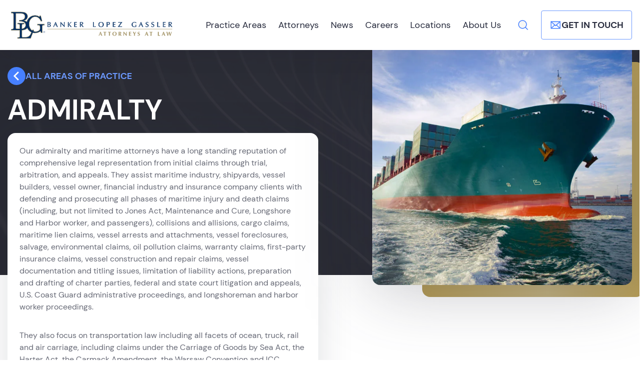

--- FILE ---
content_type: text/html; charset=UTF-8
request_url: https://bankerlopez.ecdevstage2.com/admiralty/
body_size: 21247
content:
<!DOCTYPE html>
<html lang="en-US">
<head><meta charset="UTF-8"><script>if(navigator.userAgent.match(/MSIE|Internet Explorer/i)||navigator.userAgent.match(/Trident\/7\..*?rv:11/i)){var href=document.location.href;if(!href.match(/[?&]nowprocket/)){if(href.indexOf("?")==-1){if(href.indexOf("#")==-1){document.location.href=href+"?nowprocket=1"}else{document.location.href=href.replace("#","?nowprocket=1#")}}else{if(href.indexOf("#")==-1){document.location.href=href+"&nowprocket=1"}else{document.location.href=href.replace("#","&nowprocket=1#")}}}}</script><script>class RocketLazyLoadScripts{constructor(){this.v="1.2.3",this.triggerEvents=["keydown","mousedown","mousemove","touchmove","touchstart","touchend","wheel"],this.userEventHandler=this._triggerListener.bind(this),this.touchStartHandler=this._onTouchStart.bind(this),this.touchMoveHandler=this._onTouchMove.bind(this),this.touchEndHandler=this._onTouchEnd.bind(this),this.clickHandler=this._onClick.bind(this),this.interceptedClicks=[],window.addEventListener("pageshow",t=>{this.persisted=t.persisted}),window.addEventListener("DOMContentLoaded",()=>{this._preconnect3rdParties()}),this.delayedScripts={normal:[],async:[],defer:[]},this.trash=[],this.allJQueries=[]}_addUserInteractionListener(t){if(document.hidden){t._triggerListener();return}this.triggerEvents.forEach(e=>window.addEventListener(e,t.userEventHandler,{passive:!0})),window.addEventListener("touchstart",t.touchStartHandler,{passive:!0}),window.addEventListener("mousedown",t.touchStartHandler),document.addEventListener("visibilitychange",t.userEventHandler)}_removeUserInteractionListener(){this.triggerEvents.forEach(t=>window.removeEventListener(t,this.userEventHandler,{passive:!0})),document.removeEventListener("visibilitychange",this.userEventHandler)}_onTouchStart(t){"HTML"!==t.target.tagName&&(window.addEventListener("touchend",this.touchEndHandler),window.addEventListener("mouseup",this.touchEndHandler),window.addEventListener("touchmove",this.touchMoveHandler,{passive:!0}),window.addEventListener("mousemove",this.touchMoveHandler),t.target.addEventListener("click",this.clickHandler),this._renameDOMAttribute(t.target,"onclick","rocket-onclick"),this._pendingClickStarted())}_onTouchMove(t){window.removeEventListener("touchend",this.touchEndHandler),window.removeEventListener("mouseup",this.touchEndHandler),window.removeEventListener("touchmove",this.touchMoveHandler,{passive:!0}),window.removeEventListener("mousemove",this.touchMoveHandler),t.target.removeEventListener("click",this.clickHandler),this._renameDOMAttribute(t.target,"rocket-onclick","onclick"),this._pendingClickFinished()}_onTouchEnd(t){window.removeEventListener("touchend",this.touchEndHandler),window.removeEventListener("mouseup",this.touchEndHandler),window.removeEventListener("touchmove",this.touchMoveHandler,{passive:!0}),window.removeEventListener("mousemove",this.touchMoveHandler)}_onClick(t){t.target.removeEventListener("click",this.clickHandler),this._renameDOMAttribute(t.target,"rocket-onclick","onclick"),this.interceptedClicks.push(t),t.preventDefault(),t.stopPropagation(),t.stopImmediatePropagation(),this._pendingClickFinished()}_replayClicks(){window.removeEventListener("touchstart",this.touchStartHandler,{passive:!0}),window.removeEventListener("mousedown",this.touchStartHandler),this.interceptedClicks.forEach(t=>{t.target.dispatchEvent(new MouseEvent("click",{view:t.view,bubbles:!0,cancelable:!0}))})}_waitForPendingClicks(){return new Promise(t=>{this._isClickPending?this._pendingClickFinished=t:t()})}_pendingClickStarted(){this._isClickPending=!0}_pendingClickFinished(){this._isClickPending=!1}_renameDOMAttribute(t,e,r){t.hasAttribute&&t.hasAttribute(e)&&(event.target.setAttribute(r,event.target.getAttribute(e)),event.target.removeAttribute(e))}_triggerListener(){this._removeUserInteractionListener(this),"loading"===document.readyState?document.addEventListener("DOMContentLoaded",this._loadEverythingNow.bind(this)):this._loadEverythingNow()}_preconnect3rdParties(){let t=[];document.querySelectorAll("script[type=rocketlazyloadscript]").forEach(e=>{if(e.hasAttribute("src")){let r=new URL(e.src).origin;r!==location.origin&&t.push({src:r,crossOrigin:e.crossOrigin||"module"===e.getAttribute("data-rocket-type")})}}),t=[...new Map(t.map(t=>[JSON.stringify(t),t])).values()],this._batchInjectResourceHints(t,"preconnect")}async _loadEverythingNow(){this.lastBreath=Date.now(),this._delayEventListeners(this),this._delayJQueryReady(this),this._handleDocumentWrite(),this._registerAllDelayedScripts(),this._preloadAllScripts(),await this._loadScriptsFromList(this.delayedScripts.normal),await this._loadScriptsFromList(this.delayedScripts.defer),await this._loadScriptsFromList(this.delayedScripts.async);try{await this._triggerDOMContentLoaded(),await this._triggerWindowLoad()}catch(t){console.error(t)}window.dispatchEvent(new Event("rocket-allScriptsLoaded")),this._waitForPendingClicks().then(()=>{this._replayClicks()}),this._emptyTrash()}_registerAllDelayedScripts(){document.querySelectorAll("script[type=rocketlazyloadscript]").forEach(t=>{t.hasAttribute("data-rocket-src")?t.hasAttribute("async")&&!1!==t.async?this.delayedScripts.async.push(t):t.hasAttribute("defer")&&!1!==t.defer||"module"===t.getAttribute("data-rocket-type")?this.delayedScripts.defer.push(t):this.delayedScripts.normal.push(t):this.delayedScripts.normal.push(t)})}async _transformScript(t){return new Promise((await this._littleBreath(),navigator.userAgent.indexOf("Firefox/")>0||""===navigator.vendor)?e=>{let r=document.createElement("script");[...t.attributes].forEach(t=>{let e=t.nodeName;"type"!==e&&("data-rocket-type"===e&&(e="type"),"data-rocket-src"===e&&(e="src"),r.setAttribute(e,t.nodeValue))}),t.text&&(r.text=t.text),r.hasAttribute("src")?(r.addEventListener("load",e),r.addEventListener("error",e)):(r.text=t.text,e());try{t.parentNode.replaceChild(r,t)}catch(i){e()}}:async e=>{function r(){t.setAttribute("data-rocket-status","failed"),e()}try{let i=t.getAttribute("data-rocket-type"),n=t.getAttribute("data-rocket-src");t.text,i?(t.type=i,t.removeAttribute("data-rocket-type")):t.removeAttribute("type"),t.addEventListener("load",function r(){t.setAttribute("data-rocket-status","executed"),e()}),t.addEventListener("error",r),n?(t.removeAttribute("data-rocket-src"),t.src=n):t.src="data:text/javascript;base64,"+window.btoa(unescape(encodeURIComponent(t.text)))}catch(s){r()}})}async _loadScriptsFromList(t){let e=t.shift();return e&&e.isConnected?(await this._transformScript(e),this._loadScriptsFromList(t)):Promise.resolve()}_preloadAllScripts(){this._batchInjectResourceHints([...this.delayedScripts.normal,...this.delayedScripts.defer,...this.delayedScripts.async],"preload")}_batchInjectResourceHints(t,e){var r=document.createDocumentFragment();t.forEach(t=>{let i=t.getAttribute&&t.getAttribute("data-rocket-src")||t.src;if(i){let n=document.createElement("link");n.href=i,n.rel=e,"preconnect"!==e&&(n.as="script"),t.getAttribute&&"module"===t.getAttribute("data-rocket-type")&&(n.crossOrigin=!0),t.crossOrigin&&(n.crossOrigin=t.crossOrigin),t.integrity&&(n.integrity=t.integrity),r.appendChild(n),this.trash.push(n)}}),document.head.appendChild(r)}_delayEventListeners(t){let e={};function r(t,r){!function t(r){!e[r]&&(e[r]={originalFunctions:{add:r.addEventListener,remove:r.removeEventListener},eventsToRewrite:[]},r.addEventListener=function(){arguments[0]=i(arguments[0]),e[r].originalFunctions.add.apply(r,arguments)},r.removeEventListener=function(){arguments[0]=i(arguments[0]),e[r].originalFunctions.remove.apply(r,arguments)});function i(t){return e[r].eventsToRewrite.indexOf(t)>=0?"rocket-"+t:t}}(t),e[t].eventsToRewrite.push(r)}function i(t,e){let r=t[e];Object.defineProperty(t,e,{get:()=>r||function(){},set(i){t["rocket"+e]=r=i}})}r(document,"DOMContentLoaded"),r(window,"DOMContentLoaded"),r(window,"load"),r(window,"pageshow"),r(document,"readystatechange"),i(document,"onreadystatechange"),i(window,"onload"),i(window,"onpageshow")}_delayJQueryReady(t){let e;function r(r){if(r&&r.fn&&!t.allJQueries.includes(r)){r.fn.ready=r.fn.init.prototype.ready=function(e){return t.domReadyFired?e.bind(document)(r):document.addEventListener("rocket-DOMContentLoaded",()=>e.bind(document)(r)),r([])};let i=r.fn.on;r.fn.on=r.fn.init.prototype.on=function(){if(this[0]===window){function t(t){return t.split(" ").map(t=>"load"===t||0===t.indexOf("load.")?"rocket-jquery-load":t).join(" ")}"string"==typeof arguments[0]||arguments[0]instanceof String?arguments[0]=t(arguments[0]):"object"==typeof arguments[0]&&Object.keys(arguments[0]).forEach(e=>{let r=arguments[0][e];delete arguments[0][e],arguments[0][t(e)]=r})}return i.apply(this,arguments),this},t.allJQueries.push(r)}e=r}r(window.jQuery),Object.defineProperty(window,"jQuery",{get:()=>e,set(t){r(t)}})}async _triggerDOMContentLoaded(){this.domReadyFired=!0,await this._littleBreath(),document.dispatchEvent(new Event("rocket-DOMContentLoaded")),await this._littleBreath(),window.dispatchEvent(new Event("rocket-DOMContentLoaded")),await this._littleBreath(),document.dispatchEvent(new Event("rocket-readystatechange")),await this._littleBreath(),document.rocketonreadystatechange&&document.rocketonreadystatechange()}async _triggerWindowLoad(){await this._littleBreath(),window.dispatchEvent(new Event("rocket-load")),await this._littleBreath(),window.rocketonload&&window.rocketonload(),await this._littleBreath(),this.allJQueries.forEach(t=>t(window).trigger("rocket-jquery-load")),await this._littleBreath();let t=new Event("rocket-pageshow");t.persisted=this.persisted,window.dispatchEvent(t),await this._littleBreath(),window.rocketonpageshow&&window.rocketonpageshow({persisted:this.persisted})}_handleDocumentWrite(){let t=new Map;document.write=document.writeln=function(e){let r=document.currentScript;r||console.error("WPRocket unable to document.write this: "+e);let i=document.createRange(),n=r.parentElement,s=t.get(r);void 0===s&&(s=r.nextSibling,t.set(r,s));let a=document.createDocumentFragment();i.setStart(a,0),a.appendChild(i.createContextualFragment(e)),n.insertBefore(a,s)}}async _littleBreath(){Date.now()-this.lastBreath>45&&(await this._requestAnimFrame(),this.lastBreath=Date.now())}async _requestAnimFrame(){return document.hidden?new Promise(t=>setTimeout(t)):new Promise(t=>requestAnimationFrame(t))}_emptyTrash(){this.trash.forEach(t=>t.remove())}static run(){let t=new RocketLazyLoadScripts;t._addUserInteractionListener(t)}}RocketLazyLoadScripts.run();</script>
    
    <meta http-equiv="x-ua-compatible" content="ie=edge">
    <meta name="viewport" content="width=device-width, initial-scale=1.0"/>
    <meta name='robots' content='noindex, nofollow' />
	<style>img:is([sizes="auto" i], [sizes^="auto," i]) { contain-intrinsic-size: 3000px 1500px }</style>
	
	<!-- This site is optimized with the Yoast SEO plugin v24.1 - https://yoast.com/wordpress/plugins/seo/ -->
	<title>Admiralty Law - Banker Lopez Gassler P.A. - Tampa, St. Petersburg, Fort Myers, Tallahassee, Orlando, Fort Lauderdale</title>
	<meta name="description" content="Banker Lopez Gassler is a law firm of more than 100 litigation attorneys who practice in the areas of admiralty, aviation, malpractice, products liability, insurance defense, insurance coverage, bad faith litigation and avoidance, nursing home litigation, workers&#039; compensation, construction litigation, toxic tort, premises liability, sports and appellate law." />
	<meta property="og:locale" content="en_US" />
	<meta property="og:type" content="article" />
	<meta property="og:title" content="Admiralty Law - Banker Lopez Gassler P.A. - Tampa, St. Petersburg, Fort Myers, Tallahassee, Orlando, Fort Lauderdale" />
	<meta property="og:description" content="Banker Lopez Gassler is a law firm of more than 100 litigation attorneys who practice in the areas of admiralty, aviation, malpractice, products liability, insurance defense, insurance coverage, bad faith litigation and avoidance, nursing home litigation, workers&#039; compensation, construction litigation, toxic tort, premises liability, sports and appellate law." />
	<meta property="og:url" content="https://bankerlopez.ecdevstage2.com/admiralty/" />
	<meta property="og:site_name" content="Banker Lopez Gassler P.A." />
	<meta name="twitter:card" content="summary_large_image" />
	<script type="application/ld+json" class="yoast-schema-graph">{"@context":"https://schema.org","@graph":[{"@type":"CollectionPage","@id":"https://bankerlopez.ecdevstage2.com/admiralty/","url":"https://bankerlopez.ecdevstage2.com/admiralty/","name":"Admiralty Law - Banker Lopez Gassler P.A. - Tampa, St. Petersburg, Fort Myers, Tallahassee, Orlando, Fort Lauderdale","isPartOf":{"@id":"https://bankerlopez.ecdevstage2.com/#website"},"description":"Banker Lopez Gassler is a law firm of more than 100 litigation attorneys who practice in the areas of admiralty, aviation, malpractice, products liability, insurance defense, insurance coverage, bad faith litigation and avoidance, nursing home litigation, workers' compensation, construction litigation, toxic tort, premises liability, sports and appellate law.","breadcrumb":{"@id":"https://bankerlopez.ecdevstage2.com/admiralty/#breadcrumb"},"inLanguage":"en-US"},{"@type":"BreadcrumbList","@id":"https://bankerlopez.ecdevstage2.com/admiralty/#breadcrumb","itemListElement":[{"@type":"ListItem","position":1,"name":"Home","item":"https://bankerlopez.ecdevstage2.com/"},{"@type":"ListItem","position":2,"name":"Admiralty Law"}]},{"@type":"WebSite","@id":"https://bankerlopez.ecdevstage2.com/#website","url":"https://bankerlopez.ecdevstage2.com/","name":"Banker Lopez Gassler P.A.","description":"Florida Law Firm","potentialAction":[{"@type":"SearchAction","target":{"@type":"EntryPoint","urlTemplate":"https://bankerlopez.ecdevstage2.com/?s={search_term_string}"},"query-input":{"@type":"PropertyValueSpecification","valueRequired":true,"valueName":"search_term_string"}}],"inLanguage":"en-US"}]}</script>
	<!-- / Yoast SEO plugin. -->


<link rel="alternate" type="application/rss+xml" title="Banker Lopez Gassler P.A. &raquo; Admiralty Law Practice area Feed" href="https://bankerlopez.ecdevstage2.com/admiralty/feed/" />
<script type="rocketlazyloadscript" data-rocket-type="text/javascript">
/* <![CDATA[ */
window._wpemojiSettings = {"baseUrl":"https:\/\/s.w.org\/images\/core\/emoji\/15.0.3\/72x72\/","ext":".png","svgUrl":"https:\/\/s.w.org\/images\/core\/emoji\/15.0.3\/svg\/","svgExt":".svg","source":{"concatemoji":"https:\/\/bankerlopez.ecdevstage2.com\/wp-includes\/js\/wp-emoji-release.min.js?ver=6.7.4"}};
/*! This file is auto-generated */
!function(i,n){var o,s,e;function c(e){try{var t={supportTests:e,timestamp:(new Date).valueOf()};sessionStorage.setItem(o,JSON.stringify(t))}catch(e){}}function p(e,t,n){e.clearRect(0,0,e.canvas.width,e.canvas.height),e.fillText(t,0,0);var t=new Uint32Array(e.getImageData(0,0,e.canvas.width,e.canvas.height).data),r=(e.clearRect(0,0,e.canvas.width,e.canvas.height),e.fillText(n,0,0),new Uint32Array(e.getImageData(0,0,e.canvas.width,e.canvas.height).data));return t.every(function(e,t){return e===r[t]})}function u(e,t,n){switch(t){case"flag":return n(e,"\ud83c\udff3\ufe0f\u200d\u26a7\ufe0f","\ud83c\udff3\ufe0f\u200b\u26a7\ufe0f")?!1:!n(e,"\ud83c\uddfa\ud83c\uddf3","\ud83c\uddfa\u200b\ud83c\uddf3")&&!n(e,"\ud83c\udff4\udb40\udc67\udb40\udc62\udb40\udc65\udb40\udc6e\udb40\udc67\udb40\udc7f","\ud83c\udff4\u200b\udb40\udc67\u200b\udb40\udc62\u200b\udb40\udc65\u200b\udb40\udc6e\u200b\udb40\udc67\u200b\udb40\udc7f");case"emoji":return!n(e,"\ud83d\udc26\u200d\u2b1b","\ud83d\udc26\u200b\u2b1b")}return!1}function f(e,t,n){var r="undefined"!=typeof WorkerGlobalScope&&self instanceof WorkerGlobalScope?new OffscreenCanvas(300,150):i.createElement("canvas"),a=r.getContext("2d",{willReadFrequently:!0}),o=(a.textBaseline="top",a.font="600 32px Arial",{});return e.forEach(function(e){o[e]=t(a,e,n)}),o}function t(e){var t=i.createElement("script");t.src=e,t.defer=!0,i.head.appendChild(t)}"undefined"!=typeof Promise&&(o="wpEmojiSettingsSupports",s=["flag","emoji"],n.supports={everything:!0,everythingExceptFlag:!0},e=new Promise(function(e){i.addEventListener("DOMContentLoaded",e,{once:!0})}),new Promise(function(t){var n=function(){try{var e=JSON.parse(sessionStorage.getItem(o));if("object"==typeof e&&"number"==typeof e.timestamp&&(new Date).valueOf()<e.timestamp+604800&&"object"==typeof e.supportTests)return e.supportTests}catch(e){}return null}();if(!n){if("undefined"!=typeof Worker&&"undefined"!=typeof OffscreenCanvas&&"undefined"!=typeof URL&&URL.createObjectURL&&"undefined"!=typeof Blob)try{var e="postMessage("+f.toString()+"("+[JSON.stringify(s),u.toString(),p.toString()].join(",")+"));",r=new Blob([e],{type:"text/javascript"}),a=new Worker(URL.createObjectURL(r),{name:"wpTestEmojiSupports"});return void(a.onmessage=function(e){c(n=e.data),a.terminate(),t(n)})}catch(e){}c(n=f(s,u,p))}t(n)}).then(function(e){for(var t in e)n.supports[t]=e[t],n.supports.everything=n.supports.everything&&n.supports[t],"flag"!==t&&(n.supports.everythingExceptFlag=n.supports.everythingExceptFlag&&n.supports[t]);n.supports.everythingExceptFlag=n.supports.everythingExceptFlag&&!n.supports.flag,n.DOMReady=!1,n.readyCallback=function(){n.DOMReady=!0}}).then(function(){return e}).then(function(){var e;n.supports.everything||(n.readyCallback(),(e=n.source||{}).concatemoji?t(e.concatemoji):e.wpemoji&&e.twemoji&&(t(e.twemoji),t(e.wpemoji)))}))}((window,document),window._wpemojiSettings);
/* ]]> */
</script>
<style id='wp-emoji-styles-inline-css' type='text/css'>

	img.wp-smiley, img.emoji {
		display: inline !important;
		border: none !important;
		box-shadow: none !important;
		height: 1em !important;
		width: 1em !important;
		margin: 0 0.07em !important;
		vertical-align: -0.1em !important;
		background: none !important;
		padding: 0 !important;
	}
</style>
<link rel='stylesheet' id='wp-block-library-css' href='https://bankerlopez.ecdevstage2.com/wp-includes/css/dist/block-library/style.min.css?ver=6.7.4' type='text/css' media='all' />
<style id='classic-theme-styles-inline-css' type='text/css'>
/*! This file is auto-generated */
.wp-block-button__link{color:#fff;background-color:#32373c;border-radius:9999px;box-shadow:none;text-decoration:none;padding:calc(.667em + 2px) calc(1.333em + 2px);font-size:1.125em}.wp-block-file__button{background:#32373c;color:#fff;text-decoration:none}
</style>
<style id='global-styles-inline-css' type='text/css'>
:root{--wp--preset--aspect-ratio--square: 1;--wp--preset--aspect-ratio--4-3: 4/3;--wp--preset--aspect-ratio--3-4: 3/4;--wp--preset--aspect-ratio--3-2: 3/2;--wp--preset--aspect-ratio--2-3: 2/3;--wp--preset--aspect-ratio--16-9: 16/9;--wp--preset--aspect-ratio--9-16: 9/16;--wp--preset--color--black: #000000;--wp--preset--color--cyan-bluish-gray: #abb8c3;--wp--preset--color--white: #ffffff;--wp--preset--color--pale-pink: #f78da7;--wp--preset--color--vivid-red: #cf2e2e;--wp--preset--color--luminous-vivid-orange: #ff6900;--wp--preset--color--luminous-vivid-amber: #fcb900;--wp--preset--color--light-green-cyan: #7bdcb5;--wp--preset--color--vivid-green-cyan: #00d084;--wp--preset--color--pale-cyan-blue: #8ed1fc;--wp--preset--color--vivid-cyan-blue: #0693e3;--wp--preset--color--vivid-purple: #9b51e0;--wp--preset--gradient--vivid-cyan-blue-to-vivid-purple: linear-gradient(135deg,rgba(6,147,227,1) 0%,rgb(155,81,224) 100%);--wp--preset--gradient--light-green-cyan-to-vivid-green-cyan: linear-gradient(135deg,rgb(122,220,180) 0%,rgb(0,208,130) 100%);--wp--preset--gradient--luminous-vivid-amber-to-luminous-vivid-orange: linear-gradient(135deg,rgba(252,185,0,1) 0%,rgba(255,105,0,1) 100%);--wp--preset--gradient--luminous-vivid-orange-to-vivid-red: linear-gradient(135deg,rgba(255,105,0,1) 0%,rgb(207,46,46) 100%);--wp--preset--gradient--very-light-gray-to-cyan-bluish-gray: linear-gradient(135deg,rgb(238,238,238) 0%,rgb(169,184,195) 100%);--wp--preset--gradient--cool-to-warm-spectrum: linear-gradient(135deg,rgb(74,234,220) 0%,rgb(151,120,209) 20%,rgb(207,42,186) 40%,rgb(238,44,130) 60%,rgb(251,105,98) 80%,rgb(254,248,76) 100%);--wp--preset--gradient--blush-light-purple: linear-gradient(135deg,rgb(255,206,236) 0%,rgb(152,150,240) 100%);--wp--preset--gradient--blush-bordeaux: linear-gradient(135deg,rgb(254,205,165) 0%,rgb(254,45,45) 50%,rgb(107,0,62) 100%);--wp--preset--gradient--luminous-dusk: linear-gradient(135deg,rgb(255,203,112) 0%,rgb(199,81,192) 50%,rgb(65,88,208) 100%);--wp--preset--gradient--pale-ocean: linear-gradient(135deg,rgb(255,245,203) 0%,rgb(182,227,212) 50%,rgb(51,167,181) 100%);--wp--preset--gradient--electric-grass: linear-gradient(135deg,rgb(202,248,128) 0%,rgb(113,206,126) 100%);--wp--preset--gradient--midnight: linear-gradient(135deg,rgb(2,3,129) 0%,rgb(40,116,252) 100%);--wp--preset--font-size--small: 13px;--wp--preset--font-size--medium: 20px;--wp--preset--font-size--large: 36px;--wp--preset--font-size--x-large: 42px;--wp--preset--spacing--20: 0.44rem;--wp--preset--spacing--30: 0.67rem;--wp--preset--spacing--40: 1rem;--wp--preset--spacing--50: 1.5rem;--wp--preset--spacing--60: 2.25rem;--wp--preset--spacing--70: 3.38rem;--wp--preset--spacing--80: 5.06rem;--wp--preset--shadow--natural: 6px 6px 9px rgba(0, 0, 0, 0.2);--wp--preset--shadow--deep: 12px 12px 50px rgba(0, 0, 0, 0.4);--wp--preset--shadow--sharp: 6px 6px 0px rgba(0, 0, 0, 0.2);--wp--preset--shadow--outlined: 6px 6px 0px -3px rgba(255, 255, 255, 1), 6px 6px rgba(0, 0, 0, 1);--wp--preset--shadow--crisp: 6px 6px 0px rgba(0, 0, 0, 1);}:where(.is-layout-flex){gap: 0.5em;}:where(.is-layout-grid){gap: 0.5em;}body .is-layout-flex{display: flex;}.is-layout-flex{flex-wrap: wrap;align-items: center;}.is-layout-flex > :is(*, div){margin: 0;}body .is-layout-grid{display: grid;}.is-layout-grid > :is(*, div){margin: 0;}:where(.wp-block-columns.is-layout-flex){gap: 2em;}:where(.wp-block-columns.is-layout-grid){gap: 2em;}:where(.wp-block-post-template.is-layout-flex){gap: 1.25em;}:where(.wp-block-post-template.is-layout-grid){gap: 1.25em;}.has-black-color{color: var(--wp--preset--color--black) !important;}.has-cyan-bluish-gray-color{color: var(--wp--preset--color--cyan-bluish-gray) !important;}.has-white-color{color: var(--wp--preset--color--white) !important;}.has-pale-pink-color{color: var(--wp--preset--color--pale-pink) !important;}.has-vivid-red-color{color: var(--wp--preset--color--vivid-red) !important;}.has-luminous-vivid-orange-color{color: var(--wp--preset--color--luminous-vivid-orange) !important;}.has-luminous-vivid-amber-color{color: var(--wp--preset--color--luminous-vivid-amber) !important;}.has-light-green-cyan-color{color: var(--wp--preset--color--light-green-cyan) !important;}.has-vivid-green-cyan-color{color: var(--wp--preset--color--vivid-green-cyan) !important;}.has-pale-cyan-blue-color{color: var(--wp--preset--color--pale-cyan-blue) !important;}.has-vivid-cyan-blue-color{color: var(--wp--preset--color--vivid-cyan-blue) !important;}.has-vivid-purple-color{color: var(--wp--preset--color--vivid-purple) !important;}.has-black-background-color{background-color: var(--wp--preset--color--black) !important;}.has-cyan-bluish-gray-background-color{background-color: var(--wp--preset--color--cyan-bluish-gray) !important;}.has-white-background-color{background-color: var(--wp--preset--color--white) !important;}.has-pale-pink-background-color{background-color: var(--wp--preset--color--pale-pink) !important;}.has-vivid-red-background-color{background-color: var(--wp--preset--color--vivid-red) !important;}.has-luminous-vivid-orange-background-color{background-color: var(--wp--preset--color--luminous-vivid-orange) !important;}.has-luminous-vivid-amber-background-color{background-color: var(--wp--preset--color--luminous-vivid-amber) !important;}.has-light-green-cyan-background-color{background-color: var(--wp--preset--color--light-green-cyan) !important;}.has-vivid-green-cyan-background-color{background-color: var(--wp--preset--color--vivid-green-cyan) !important;}.has-pale-cyan-blue-background-color{background-color: var(--wp--preset--color--pale-cyan-blue) !important;}.has-vivid-cyan-blue-background-color{background-color: var(--wp--preset--color--vivid-cyan-blue) !important;}.has-vivid-purple-background-color{background-color: var(--wp--preset--color--vivid-purple) !important;}.has-black-border-color{border-color: var(--wp--preset--color--black) !important;}.has-cyan-bluish-gray-border-color{border-color: var(--wp--preset--color--cyan-bluish-gray) !important;}.has-white-border-color{border-color: var(--wp--preset--color--white) !important;}.has-pale-pink-border-color{border-color: var(--wp--preset--color--pale-pink) !important;}.has-vivid-red-border-color{border-color: var(--wp--preset--color--vivid-red) !important;}.has-luminous-vivid-orange-border-color{border-color: var(--wp--preset--color--luminous-vivid-orange) !important;}.has-luminous-vivid-amber-border-color{border-color: var(--wp--preset--color--luminous-vivid-amber) !important;}.has-light-green-cyan-border-color{border-color: var(--wp--preset--color--light-green-cyan) !important;}.has-vivid-green-cyan-border-color{border-color: var(--wp--preset--color--vivid-green-cyan) !important;}.has-pale-cyan-blue-border-color{border-color: var(--wp--preset--color--pale-cyan-blue) !important;}.has-vivid-cyan-blue-border-color{border-color: var(--wp--preset--color--vivid-cyan-blue) !important;}.has-vivid-purple-border-color{border-color: var(--wp--preset--color--vivid-purple) !important;}.has-vivid-cyan-blue-to-vivid-purple-gradient-background{background: var(--wp--preset--gradient--vivid-cyan-blue-to-vivid-purple) !important;}.has-light-green-cyan-to-vivid-green-cyan-gradient-background{background: var(--wp--preset--gradient--light-green-cyan-to-vivid-green-cyan) !important;}.has-luminous-vivid-amber-to-luminous-vivid-orange-gradient-background{background: var(--wp--preset--gradient--luminous-vivid-amber-to-luminous-vivid-orange) !important;}.has-luminous-vivid-orange-to-vivid-red-gradient-background{background: var(--wp--preset--gradient--luminous-vivid-orange-to-vivid-red) !important;}.has-very-light-gray-to-cyan-bluish-gray-gradient-background{background: var(--wp--preset--gradient--very-light-gray-to-cyan-bluish-gray) !important;}.has-cool-to-warm-spectrum-gradient-background{background: var(--wp--preset--gradient--cool-to-warm-spectrum) !important;}.has-blush-light-purple-gradient-background{background: var(--wp--preset--gradient--blush-light-purple) !important;}.has-blush-bordeaux-gradient-background{background: var(--wp--preset--gradient--blush-bordeaux) !important;}.has-luminous-dusk-gradient-background{background: var(--wp--preset--gradient--luminous-dusk) !important;}.has-pale-ocean-gradient-background{background: var(--wp--preset--gradient--pale-ocean) !important;}.has-electric-grass-gradient-background{background: var(--wp--preset--gradient--electric-grass) !important;}.has-midnight-gradient-background{background: var(--wp--preset--gradient--midnight) !important;}.has-small-font-size{font-size: var(--wp--preset--font-size--small) !important;}.has-medium-font-size{font-size: var(--wp--preset--font-size--medium) !important;}.has-large-font-size{font-size: var(--wp--preset--font-size--large) !important;}.has-x-large-font-size{font-size: var(--wp--preset--font-size--x-large) !important;}
:where(.wp-block-post-template.is-layout-flex){gap: 1.25em;}:where(.wp-block-post-template.is-layout-grid){gap: 1.25em;}
:where(.wp-block-columns.is-layout-flex){gap: 2em;}:where(.wp-block-columns.is-layout-grid){gap: 2em;}
:root :where(.wp-block-pullquote){font-size: 1.5em;line-height: 1.6;}
</style>
<link data-minify="1" rel='stylesheet' id='swiper-css' href='https://bankerlopez.ecdevstage2.com/wp-content/cache/min/1/wp-content/themes/blg-theme/assets/vendors/swiper-bundle.min.css?ver=1742987320' type='text/css' media='all' />
<link data-minify="1" rel='stylesheet' id='niceSelect-css' href='https://bankerlopez.ecdevstage2.com/wp-content/cache/min/1/wp-content/themes/blg-theme/assets/vendors/nice-select2/dist/css/nice-select2.css?ver=1742987320' type='text/css' media='all' />
<link data-minify="1" rel='stylesheet' id='blg-general-css' href='https://bankerlopez.ecdevstage2.com/wp-content/cache/min/1/wp-content/themes/blg-theme/assets/dist/css/main.min.css?ver=1742987320' type='text/css' media='all' />
<link data-minify="1" rel='stylesheet' id='practiceareas-term-css' href='https://bankerlopez.ecdevstage2.com/wp-content/cache/min/1/wp-content/themes/blg-theme/assets/dist/css/practice-area-term.min.css?ver=1742987477' type='text/css' media='all' />
<link rel="https://api.w.org/" href="https://bankerlopez.ecdevstage2.com/wp-json/" /><link rel="alternate" title="JSON" type="application/json" href="https://bankerlopez.ecdevstage2.com/wp-json/wp/v2/practiceareas/10" /><link rel="EditURI" type="application/rsd+xml" title="RSD" href="https://bankerlopez.ecdevstage2.com/xmlrpc.php?rsd" />
<meta name="generator" content="WordPress 6.7.4" />
<noscript><style id="rocket-lazyload-nojs-css">.rll-youtube-player, [data-lazy-src]{display:none !important;}</style></noscript><style id="wpr-lazyload-bg"></style><style id="wpr-lazyload-bg-exclusion"></style>
<noscript>
<style id="wpr-lazyload-bg-nostyle"></style>
</noscript>
<script type="application/javascript">const rocket_pairs = [];</script></head>
<body class="archive tax-practiceareas term-admiralty term-10">

<div class="page__wrapper">
    <header id="header" class="header">
        <div class="container">
            <div class="header__container">
                <div class="header__logo">
                    <a href="https://bankerlopez.ecdevstage2.com" class="header__logoLink">
                                                <picture>
                            <source media="(min-width:768px)" srcset="https://bankerlopez.ecdevstage2.com/wp-content/uploads/2023/10/Logo-BLG-big-primary-bold-1.svg">
                            <source media="(min-width:320px)" srcset="https://bankerlopez.ecdevstage2.com/wp-content/uploads/2023/07/Logo-BLG-small-dark.svg">
                            <img 
                                src="https://bankerlopez.ecdevstage2.com/wp-content/uploads/2023/07/Logo-BLG-small-dark.svg" alt="Banker Lopez Gassler P.A." 
                                class="header__logoImg">
                        </picture>
                                            </a>
                </div>
                <div class="header__navContent">
                    <nav class="header__navbar navbar">
                        <ul id="menu-header-navigation" class="navbar__menu"><li id="menu-item-57" class="menu-item menu-item-type-post_type menu-item-object-page menu-item-57 "><a href="https://bankerlopez.ecdevstage2.com/practiceareas/">Practice Areas</a></li>
<li id="menu-item-58" class="menu-item menu-item-type-post_type menu-item-object-page menu-item-58 "><a href="https://bankerlopez.ecdevstage2.com/attorneys/">Attorneys</a></li>
<li id="menu-item-458" class="menu-item menu-item-type-post_type_archive menu-item-object-newsletter menu-item-458 "><a href="https://bankerlopez.ecdevstage2.com/news/">News</a></li>
<li id="menu-item-61" class="menu-item menu-item-type-post_type menu-item-object-page menu-item-61 "><a href="https://bankerlopez.ecdevstage2.com/careers/">Careers</a></li>
<li id="menu-item-60" class="menu-item menu-item-type-post_type menu-item-object-page menu-item-60 "><a href="https://bankerlopez.ecdevstage2.com/locations/">Locations</a></li>
<li id="menu-item-62" class="menu-item menu-item-type-post_type menu-item-object-page menu-item-62 "><a href="https://bankerlopez.ecdevstage2.com/about-us/">About Us</a></li>
</ul>                        <a href="https://bankerlopez.ecdevstage2.com/contact" type="button" class="btn btn-outlined btn-getintouch">
                            <svg class="blgIcon" viewBox="0 0 24 24" fill="none" xmlns="http://www.w3.org/2000/svg"><path d="M21 5.25l-9 8.25-9-8.25h18z" fill="#ECF1FE"/><path d="M3.507 4.697a.75.75 0 00-1.014 1.106l9 8.25a.75.75 0 001.014 0l9-8.25a.75.75 0 00.243-.553v-.006A.75.75 0 0021 4.5h-.003a.75.75 0 00-.504.197L12 12.484 3.507 4.697z" fill="#4780FF"/><path fill-rule="evenodd" clip-rule="evenodd" d="M2.25 18V5.25A.75.75 0 013 4.5h18a.75.75 0 01.75.75V18s0 .621-.44 1.06c0 0-.439.44-1.06.44H3.75s-.621 0-1.06-.44c0 0-.44-.439-.44-1.06zm1.5 0h16.5V6H3.75v12z" fill="#4780FF"/><path d="M9.852 11.447l-7.125 6.535a.75.75 0 00-.243.552v.007a.75.75 0 00.75.743h.007a.75.75 0 00.5-.197l7.125-6.534A.75.75 0 0011.11 12v-.006a.75.75 0 00-.75-.744h-.003a.75.75 0 00-.504.197zm11.421 6.535l-7.125-6.535a.75.75 0 00-1.014 1.106l7.125 6.534a.75.75 0 101.014-1.105z" fill="#4780FF"/></svg>
                            Get In Touch                        </a>
                    </nav>
                    <div class="header__search search">
                        <button type="button" class="btn btn--square btn-search" aria-label="Search">
                            <svg class="blgIcon" viewBox="0 0 24 24" fill="none" xmlns="http://www.w3.org/2000/svg"><path d="M18.75 10.875a7.875 7.875 0 11-15.75 0 7.875 7.875 0 0115.75 0z" fill="#F6F7F6"/><path fill-rule="evenodd" clip-rule="evenodd" d="M10.875 2.25s1.754 0 3.357.678c0 0 1.548.655 2.742 1.848 0 0 1.193 1.194 1.848 2.742 0 0 .678 1.603.678 3.357 0 0 0 1.754-.678 3.357 0 0-.655 1.548-1.848 2.742 0 0-1.194 1.193-2.742 1.848 0 0-1.603.678-3.357.678 0 0-1.754 0-3.357-.678 0 0-1.548-.655-2.742-1.848 0 0-1.193-1.194-1.848-2.742 0 0-.678-1.603-.678-3.357 0 0 0-1.754.678-3.357 0 0 .655-1.548 1.848-2.742 0 0 1.194-1.193 2.742-1.848 0 0 1.603-.678 3.357-.678zm0 1.5s-1.45 0-2.773.56c0 0-1.279.54-2.265 1.527 0 0-.987.986-1.527 2.265 0 0-.56 1.323-.56 2.773 0 0 0 1.45.56 2.773 0 0 .54 1.279 1.527 2.265 0 0 .986.987 2.265 1.527 0 0 1.323.56 2.773.56 0 0 1.45 0 2.773-.56 0 0 1.279-.54 2.265-1.527 0 0 .987-.986 1.527-2.265 0 0 .56-1.323.56-2.773 0 0 0-1.45-.56-2.773 0 0-.54-1.279-1.527-2.265 0 0-.986-.987-2.265-1.527 0 0-1.323-.56-2.773-.56z" fill="#4780FF"/><path d="M20.47 21.53a.75.75 0 101.06-1.06l-4.556-4.556a.75.75 0 00-1.06 1.06l4.555 4.556z" fill="#4780FF"/></svg>
                        </button>
                    </div>
                    <a href="https://bankerlopez.ecdevstage2.com/contact" type="button" class="btn btn-outlined btn-getintouch">
                        <svg class="blgIcon" viewBox="0 0 24 24" fill="none" xmlns="http://www.w3.org/2000/svg"><path d="M21 5.25l-9 8.25-9-8.25h18z" fill="#ECF1FE"/><path d="M3.507 4.697a.75.75 0 00-1.014 1.106l9 8.25a.75.75 0 001.014 0l9-8.25a.75.75 0 00.243-.553v-.006A.75.75 0 0021 4.5h-.003a.75.75 0 00-.504.197L12 12.484 3.507 4.697z" fill="#4780FF"/><path fill-rule="evenodd" clip-rule="evenodd" d="M2.25 18V5.25A.75.75 0 013 4.5h18a.75.75 0 01.75.75V18s0 .621-.44 1.06c0 0-.439.44-1.06.44H3.75s-.621 0-1.06-.44c0 0-.44-.439-.44-1.06zm1.5 0h16.5V6H3.75v12z" fill="#4780FF"/><path d="M9.852 11.447l-7.125 6.535a.75.75 0 00-.243.552v.007a.75.75 0 00.75.743h.007a.75.75 0 00.5-.197l7.125-6.534A.75.75 0 0011.11 12v-.006a.75.75 0 00-.75-.744h-.003a.75.75 0 00-.504.197zm11.421 6.535l-7.125-6.535a.75.75 0 00-1.014 1.106l7.125 6.534a.75.75 0 101.014-1.105z" fill="#4780FF"/></svg>
                        Get In Touch                    </a>
                    <button class="btn btn--square header__hamburger"  aria-label="Burger menu button">
                        <span></span>
                        <span></span>
                        <span></span>
                    </button>
                </div>
            </div>
        </div>
    </header>

        
    <section class="blg-hero section">
        <div class="blg-hero__mainContent full-height" style="background-image: linear-gradient(0deg, rgba(40, 43, 53, 0.7), rgba(40, 43, 53, 0.7)), url(https://bankerlopez.ecdevstage2.com/wp-content/uploads/2023/06/unsplash_75xPHEQBmvA-1-scaled-optimized.jpg)">
            <div class="container">
                <div class="blg-hero__innerMainContent flex-spaceBetween">
                    <div class="blg-hero__textContent">
                        <a href="https://bankerlopez.ecdevstage2.com/practiceareas/" class="btn btn--blue flex-justifyStart">
                            <svg class="blgIcon--36x36 caretRight--blue" width="32" height="32" viewBox="0 0 32 32" fill="none" xmlns="http://www.w3.org/2000/svg">
                                <path d="M10.4663 16L18.4663 24L20.333 22.1333L14.1997 16L20.333 9.86667L18.4663 8L10.4663 16Z" fill="white" />
                            </svg>
                            all Areas Of Practice                        </a>
                                                    <h1 class="blg-hero__contentHeading uppercase">Admiralty</h1>
                                                                            <div class="blg-hero__contentDescription">
                                <p>Our admiralty and maritime attorneys have a long standing reputation of comprehensive legal representation from initial claims through trial, arbitration, and appeals. They assist maritime industry, shipyards, vessel builders, vessel owner, financial industry and insurance company clients with defending and prosecuting all phases of maritime injury and death claims (including, but not limited to Jones Act, Maintenance and Cure, Longshore and Harbor worker, and passengers), collisions and allisions, cargo claims, maritime lien claims, vessel arrests and attachments, vessel foreclosures, salvage, environmental claims, oil pollution claims, warranty claims, first-party insurance claims, vessel construction and repair claims, vessel documentation and titling issues, limitation of liability actions, preparation and drafting of charter parties, federal and state court litigation and appeals, U.S. Coast Guard administrative proceedings, and longshoreman and harbor worker proceedings.</p>
<p>They also focus on transportation law including all facets of ocean, truck, rail and air carriage, including claims under the Carriage of Goods by Sea Act, the Harter Act, the Carmack Amendment, the Warsaw Convention and ICC regulations, preparation and negotiation of contracts of affreightment, bills of lading, letters of credit, trucking and stevedoring contracts, disputes involving letters of credit, charter party issues, customs and immigration problems, and transportation fraud questions.</p>
                            </div>
                                            </div>
                                            <div class="blg-hero__image">
                            <div class="blg-hero__thumbWrapper">
                                <img width="892" height="595" class="blg-hero__thumb" src="data:image/svg+xml,%3Csvg%20xmlns='http://www.w3.org/2000/svg'%20viewBox='0%200%20892%20595'%3E%3C/svg%3E" data-lazy-src="https://bankerlopez.ecdevstage2.com/wp-content/uploads/2023/10/Admiralty-Law-optimized.jpg"><noscript><img width="892" height="595" class="blg-hero__thumb" src="https://bankerlopez.ecdevstage2.com/wp-content/uploads/2023/10/Admiralty-Law-optimized.jpg"></noscript>
                            </div>
                        </div>
                                    </div>
            </div>
        </div>
            </section>

    <main id="main" class="main">
<section class="practice-area section">
  <div class="container">
    <div class="heading">
      <h2 class="h2">Admiralty Law</h2>
              <div class="filter">
          <div class="inner">
            <div class="trigger">
              <svg width="20" height="20" viewBox="0 0 20 20" fill="none" xmlns="http://www.w3.org/2000/svg">
                <path fill-rule="evenodd" clip-rule="evenodd" d="M13.5669 8.30806C13.811 8.55214 13.811 8.94786 13.5669 9.19194L10.4419 12.3169C10.1979 12.561 9.80214 12.561 9.55806 12.3169L6.43306 9.19194C6.18898 8.94786 6.18898 8.55214 6.43306 8.30806C6.67714 8.06398 7.07286 8.06398 7.31694 8.30806L10 10.9911L12.6831 8.30806C12.9271 8.06398 13.3229 8.06398 13.5669 8.30806Z" fill="#686B77" />
              </svg>
              <span>All subcategories <i>1</i></span>
            </div>
            <ul class="subcategories">
                              <li><label><input class="checkbox" type="checkbox" name="99">Admiralty &amp; Maritime Law</label></li>
                          </ul>
          </div>
        </div>
          </div>

    <div class="locations accordion">

                <div class="location accordion__item">
            <h3 class="h3 accordion__itemTitle">
              <svg width="32" height="32" viewBox="0 0 32 32" fill="none" xmlns="http://www.w3.org/2000/svg">
                <path fill-rule="evenodd" clip-rule="evenodd" d="M8.92896 5.92896C10.8043 4.05359 13.3478 3 16 3C18.6522 3 21.1957 4.05359 23.071 5.92896C24.9464 7.80432 26 10.3478 26 13C26 22 16 29 16 29C16 29 6 22 6 13C6 10.3478 7.05359 7.80432 8.92896 5.92896ZM13.7777 16.3259C14.4355 16.7654 15.2089 17 16 17C17.0609 17 18.0782 16.5786 18.8284 15.8284C19.5786 15.0782 20 14.0609 20 13C20 12.2089 19.7654 11.4355 19.3259 10.7777C18.8864 10.1199 18.2616 9.60718 17.5308 9.30444C16.7998 9.00171 15.9956 8.92249 15.2196 9.0769C14.4437 9.2312 13.731 9.61218 13.1716 10.1716C12.6122 10.731 12.2312 11.4437 12.0769 12.2196C11.9225 12.9956 12.0017 13.7998 12.3044 14.5308C12.6072 15.2616 13.1199 15.8864 13.7777 16.3259Z" fill="#E9EAEB" />
                <path fill-rule="evenodd" clip-rule="evenodd" d="M16 8C16 8 18.0711 8 19.5355 9.46447C19.5355 9.46447 21 10.9289 21 13C21 13 21 15.0711 19.5355 16.5355C19.5355 16.5355 18.0711 18 16 18C16 18 13.9289 18 12.4645 16.5355C12.4645 16.5355 11 15.0711 11 13C11 13 11 10.9289 12.4645 9.46447C12.4645 9.46447 13.9289 8 16 8ZM16 10C16 10 14.7574 10 13.8787 10.8787C13.8787 10.8787 13 11.7574 13 13C13 13 13 14.2426 13.8787 15.1213C13.8787 15.1213 14.7574 16 16 16C16 16 17.2426 16 18.1213 15.1213C18.1213 15.1213 19 14.2426 19 13C19 13 19 11.7574 18.1213 10.8787C18.1213 10.8787 17.2426 10 16 10Z" fill="#686B77" />
                <path fill-rule="evenodd" clip-rule="evenodd" d="M26.1627 8.79048C26.1627 8.79048 27 10.812 27 13C27 13 27 18.999 21.7546 25.0312C21.7546 25.0312 20.1426 26.885 18.2101 28.5276C18.2101 28.5276 17.2369 29.3548 16.5735 29.8192C16.2291 30.0603 15.7709 30.0603 15.4265 29.8192C15.4265 29.8192 14.7631 29.3548 13.7899 28.5276C13.7899 28.5276 11.8574 26.885 10.2454 25.0312C10.2454 25.0312 5 18.999 5 13C5 13 5 10.812 5.83733 8.79048C5.83733 8.79048 6.67465 6.769 8.22182 5.22183C8.22182 5.22183 9.769 3.67465 11.7905 2.83733C11.7905 2.83733 13.812 2 16 2C16 2 18.188 2 20.2095 2.83733C20.2095 2.83733 22.231 3.67465 23.7782 5.22182C23.7782 5.22182 25.3254 6.769 26.1627 8.79048ZM25 13C25 13 25 11.2098 24.3149 9.55585C24.3149 9.55585 23.6298 7.90191 22.364 6.63604C22.364 6.63604 21.0981 5.37017 19.4441 4.68508C19.4441 4.68508 17.7902 4 16 4C16 4 14.2098 4 12.5558 4.68508C12.5558 4.68508 10.9019 5.37017 9.63604 6.63604C9.63604 6.63604 8.37017 7.90191 7.68508 9.55585C7.68508 9.55585 7 11.2098 7 13C7 13 7 18.251 11.7546 23.7188C11.7546 23.7188 13.2676 25.4588 15.0851 27.0037C15.0851 27.0037 15.5925 27.4349 16 27.7535C16 27.7535 16.4075 27.4349 16.9149 27.0037C16.9149 27.0037 18.7324 25.4588 20.2454 23.7188C20.2454 23.7188 25 18.251 25 13Z" fill="#686B77" />
              </svg>
              Tampa            </h3>
            <div class="attorneyCard__grid accordion__itemBody">
                  <div class="attorneyCard" data-lastname-char="b" data-ids="99">
        <div class="attorneyCard__content">
                        <a href="https://bankerlopez.ecdevstage2.com/madisonbreder/" class="attorneyCard__attorneyImageWrapper">
                <img width="500" height="625" class="attorneyCard__attorneyImage" 
                    src="https://bankerlopez.ecdevstage2.com/wp-content/uploads/2023/10/MBreder-optimized.jpg"
                    alt="Madison  W.  Breder">
            </a>
                                    <div class="attorneyCard__personData">
                                <div class="attorneyCard__attorneyTitle uppercase">
                    Associate                </div>
                                <div class="attorneyCard__attorneyName uppercase">
                    <a href="https://bankerlopez.ecdevstage2.com/madisonbreder/">
                        Breder, Madison W.                        <svg class="blgIcon blgIcon--16x16 caretRight--blue" viewBox="0 0 24 24" xmlns="http://www.w3.org/2000/svg">
                            <path d="M16.1502 12L10.1502 18L8.75024 16.6L13.3502 12L8.75024 7.4L10.1502 6L16.1502 12Z"/>
                        </svg>
                    </a>
                </div>
                                <div class="attorneyCard__attorneyLocations">
                    <div class="attorneyCard__attorneyLocation">
                        <a class="flex-horizontalCenter inline-flex" href="https://bankerlopez.ecdevstage2.com/tampa-law-firm/">
                            <svg class="blgIcon blgIcon-24x24" viewBox="0 0 24 24" fill="none" xmlns="http://www.w3.org/2000/svg">
                                <path fill-rule="evenodd" clip-rule="evenodd" d="M6.69672 4.44672C8.10324 3.04019 10.0108 2.25 12 2.25C13.9892 2.25 15.8968 3.04019 17.3033 4.44672C18.7098 5.85324 19.5 7.76083 19.5 9.75C19.5 16.5 12 21.75 12 21.75C12 21.75 4.5 16.5 4.5 9.75C4.5 7.76083 5.29019 5.85324 6.69672 4.44672ZM10.3333 12.2444C10.8267 12.574 11.4066 12.75 12 12.75C12.7957 12.75 13.5587 12.434 14.1213 11.8713C14.684 11.3087 15 10.5457 15 9.75C15 9.15665 14.824 8.57666 14.4944 8.08328C14.1648 7.5899 13.6962 7.20538 13.1481 6.97833C12.5999 6.75128 11.9967 6.69186 11.4147 6.80768C10.8328 6.9234 10.2982 7.20914 9.87872 7.62872C9.45914 8.04822 9.1734 8.58279 9.05768 9.1647C8.94186 9.7467 9.00128 10.3499 9.22833 10.8981C9.45538 11.4462 9.8399 11.9148 10.3333 12.2444Z" fill="#E9EAEB"/>
                                <path fill-rule="evenodd" clip-rule="evenodd" d="M12 6C12 6 13.5533 6 14.6517 7.09835C14.6517 7.09835 15.75 8.1967 15.75 9.75C15.75 9.75 15.75 11.3033 14.6517 12.4017C14.6517 12.4017 13.5533 13.5 12 13.5C12 13.5 10.4467 13.5 9.34835 12.4017C9.34835 12.4017 8.25 11.3033 8.25 9.75C8.25 9.75 8.25 8.1967 9.34835 7.09835C9.34835 7.09835 10.4467 6 12 6ZM12 7.5C12 7.5 11.068 7.5 10.409 8.15901C10.409 8.15901 9.75 8.81802 9.75 9.75C9.75 9.75 9.75 10.682 10.409 11.341C10.409 11.341 11.068 12 12 12C12 12 12.932 12 13.591 11.341C13.591 11.341 14.25 10.682 14.25 9.75C14.25 9.75 14.25 8.81802 13.591 8.15901C13.591 8.15901 12.932 7.5 12 7.5Z" fill="#686B77"/>
                                <path fill-rule="evenodd" clip-rule="evenodd" d="M19.622 6.59286C19.622 6.59286 20.25 8.10897 20.25 9.75C20.25 9.75 20.25 14.2492 16.316 18.7734C16.316 18.7734 15.107 20.1637 13.6576 21.3957C13.6576 21.3957 12.9277 22.0161 12.4301 22.3644C12.1719 22.5452 11.8281 22.5452 11.5699 22.3644C11.5699 22.3644 11.0723 22.0161 10.3424 21.3957C10.3424 21.3957 8.89304 20.1637 7.68405 18.7734C7.68405 18.7734 3.75 14.2492 3.75 9.75C3.75 9.75 3.75 8.10897 4.37799 6.59286C4.37799 6.59286 5.00599 5.07675 6.16637 3.91637C6.16637 3.91637 7.32675 2.75599 8.84286 2.12799C8.84286 2.12799 10.359 1.5 12 1.5C12 1.5 13.641 1.5 15.1571 2.12799C15.1571 2.12799 16.6732 2.75599 17.8336 3.91637C17.8336 3.91637 18.994 5.07675 19.622 6.59286ZM18.75 9.75C18.75 9.75 18.75 8.40734 18.2362 7.16689C18.2362 7.16689 17.7224 5.92643 16.773 4.97703C16.773 4.97703 15.8236 4.02763 14.5831 3.51381C14.5831 3.51381 13.3427 3 12 3C12 3 10.6573 3 9.41689 3.51381C9.41689 3.51381 8.17643 4.02763 7.22703 4.97703C7.22703 4.97703 6.27763 5.92643 5.76381 7.16689C5.76381 7.16689 5.25 8.40734 5.25 9.75C5.25 9.75 5.25 13.6883 8.81595 17.7891C8.81595 17.7891 9.95071 19.0941 11.3139 20.2528C11.3139 20.2528 11.6943 20.5762 12 20.8151C12 20.8151 12.3057 20.5762 12.6861 20.2528C12.6861 20.2528 14.0493 19.0941 15.184 17.7891C15.184 17.7891 18.75 13.6883 18.75 9.75Z" fill="#686B77"/>
                            </svg>
                            Tampa                        </a>
                    </div>
                </div>
                                                <div class="attorneyCard__phone">
                    <a class="flex-horizontalCenter inline-flex" href="tel: +8137697978">
                        <svg class="blgIcon blgIcon-24x24" viewBox="0 0 24 24" fill="none" xmlns="http://www.w3.org/2000/svg"><path d="M8.672 11.7a7.838 7.838 0 003.656 3.647.749.749 0 00.74-.057l2.345-1.565a.741.741 0 01.712-.066l4.387 1.884a.74.74 0 01.45.779A4.5 4.5 0 0116.5 20.25 12.75 12.75 0 013.75 7.5a4.5 4.5 0 013.928-4.463.74.74 0 01.778.45l1.885 4.397a.75.75 0 01-.057.703L8.72 10.97a.75.75 0 00-.047.73z" fill="#E9EAEB"/><path fill-rule="evenodd" clip-rule="evenodd" d="M10.911 9l-1.563 2.376s1.078 2.224 3.301 3.293l.003-.002 2.34-1.563s.317-.215.7-.25c0 0 .382-.036.729.116l4.38 1.881s.465.194.717.63c0 0 .253.436.188.936 0 0-.251 1.965-1.738 3.274 0 0-1.487 1.308-3.468 1.309 0 0-2.685 0-5.166-1.028 0 0-2.481-1.027-4.38-2.926 0 0-1.899-1.899-2.926-4.38 0 0-1.028-2.48-1.028-5.166 0 0 0-1.981 1.31-3.468 0 0 1.308-1.487 3.273-1.739 0 0 .5-.064.936.189 0 0 .436.252.627.71l1.882 4.393s.15.344.12.718c0 0-.03.373-.237.696zm-2.916 3.024v-.003s-.168-.352-.144-.74c0 0 .026-.391.238-.72l1.564-2.378-1.886-4.4s-1.4.18-2.332 1.24c0 0-.935 1.062-.935 2.477 0 0 0 2.387.913 4.592 0 0 .914 2.205 2.602 3.893 0 0 1.688 1.688 3.893 2.601 0 0 2.205.914 4.592.914 0 0 1.415 0 2.477-.935 0 0 1.06-.933 1.24-2.332l-4.388-1.885-2.344 1.566s-.326.22-.722.25c0 0-.397.03-.756-.14 0 0-2.704-1.3-4.01-3.997v-.002h-.001v-.001z" fill="#686B77"/></svg>
                        (813) 769-7978                    </a>
                </div>
                                                <div class="attorneyCard__buttons flex">  
                    <a href="https://bankerlopez.ecdevstage2.com/email?e=mbreder" class="btn btn-filled--blue">
                        Contact                    </a>
                    <button class="btn btn-outlined vcard-action" data-attorney-id="819" data-attorney-slug="MBreder">
                        VCard                    </button>
                </div>
                            </div>
                    </div>
    </div>
    <div class="attorneyCard" data-lastname-char="d" data-ids="99">
        <div class="attorneyCard__content">
                        <a href="https://bankerlopez.ecdevstage2.com/alexanderdiamond/" class="attorneyCard__attorneyImageWrapper">
                <img width="500" height="625" class="attorneyCard__attorneyImage" 
                    src="https://bankerlopez.ecdevstage2.com/wp-content/uploads/2023/10/ADiamond-optimized.jpg"
                    alt="Alexander  R.  Diamond">
            </a>
                                    <div class="attorneyCard__personData">
                                <div class="attorneyCard__attorneyTitle uppercase">
                    Associate                </div>
                                <div class="attorneyCard__attorneyName uppercase">
                    <a href="https://bankerlopez.ecdevstage2.com/alexanderdiamond/">
                        Diamond, Alexander R.                        <svg class="blgIcon blgIcon--16x16 caretRight--blue" viewBox="0 0 24 24" xmlns="http://www.w3.org/2000/svg">
                            <path d="M16.1502 12L10.1502 18L8.75024 16.6L13.3502 12L8.75024 7.4L10.1502 6L16.1502 12Z"/>
                        </svg>
                    </a>
                </div>
                                <div class="attorneyCard__attorneyLocations">
                    <div class="attorneyCard__attorneyLocation">
                        <a class="flex-horizontalCenter inline-flex" href="https://bankerlopez.ecdevstage2.com/tampa-law-firm/">
                            <svg class="blgIcon blgIcon-24x24" viewBox="0 0 24 24" fill="none" xmlns="http://www.w3.org/2000/svg">
                                <path fill-rule="evenodd" clip-rule="evenodd" d="M6.69672 4.44672C8.10324 3.04019 10.0108 2.25 12 2.25C13.9892 2.25 15.8968 3.04019 17.3033 4.44672C18.7098 5.85324 19.5 7.76083 19.5 9.75C19.5 16.5 12 21.75 12 21.75C12 21.75 4.5 16.5 4.5 9.75C4.5 7.76083 5.29019 5.85324 6.69672 4.44672ZM10.3333 12.2444C10.8267 12.574 11.4066 12.75 12 12.75C12.7957 12.75 13.5587 12.434 14.1213 11.8713C14.684 11.3087 15 10.5457 15 9.75C15 9.15665 14.824 8.57666 14.4944 8.08328C14.1648 7.5899 13.6962 7.20538 13.1481 6.97833C12.5999 6.75128 11.9967 6.69186 11.4147 6.80768C10.8328 6.9234 10.2982 7.20914 9.87872 7.62872C9.45914 8.04822 9.1734 8.58279 9.05768 9.1647C8.94186 9.7467 9.00128 10.3499 9.22833 10.8981C9.45538 11.4462 9.8399 11.9148 10.3333 12.2444Z" fill="#E9EAEB"/>
                                <path fill-rule="evenodd" clip-rule="evenodd" d="M12 6C12 6 13.5533 6 14.6517 7.09835C14.6517 7.09835 15.75 8.1967 15.75 9.75C15.75 9.75 15.75 11.3033 14.6517 12.4017C14.6517 12.4017 13.5533 13.5 12 13.5C12 13.5 10.4467 13.5 9.34835 12.4017C9.34835 12.4017 8.25 11.3033 8.25 9.75C8.25 9.75 8.25 8.1967 9.34835 7.09835C9.34835 7.09835 10.4467 6 12 6ZM12 7.5C12 7.5 11.068 7.5 10.409 8.15901C10.409 8.15901 9.75 8.81802 9.75 9.75C9.75 9.75 9.75 10.682 10.409 11.341C10.409 11.341 11.068 12 12 12C12 12 12.932 12 13.591 11.341C13.591 11.341 14.25 10.682 14.25 9.75C14.25 9.75 14.25 8.81802 13.591 8.15901C13.591 8.15901 12.932 7.5 12 7.5Z" fill="#686B77"/>
                                <path fill-rule="evenodd" clip-rule="evenodd" d="M19.622 6.59286C19.622 6.59286 20.25 8.10897 20.25 9.75C20.25 9.75 20.25 14.2492 16.316 18.7734C16.316 18.7734 15.107 20.1637 13.6576 21.3957C13.6576 21.3957 12.9277 22.0161 12.4301 22.3644C12.1719 22.5452 11.8281 22.5452 11.5699 22.3644C11.5699 22.3644 11.0723 22.0161 10.3424 21.3957C10.3424 21.3957 8.89304 20.1637 7.68405 18.7734C7.68405 18.7734 3.75 14.2492 3.75 9.75C3.75 9.75 3.75 8.10897 4.37799 6.59286C4.37799 6.59286 5.00599 5.07675 6.16637 3.91637C6.16637 3.91637 7.32675 2.75599 8.84286 2.12799C8.84286 2.12799 10.359 1.5 12 1.5C12 1.5 13.641 1.5 15.1571 2.12799C15.1571 2.12799 16.6732 2.75599 17.8336 3.91637C17.8336 3.91637 18.994 5.07675 19.622 6.59286ZM18.75 9.75C18.75 9.75 18.75 8.40734 18.2362 7.16689C18.2362 7.16689 17.7224 5.92643 16.773 4.97703C16.773 4.97703 15.8236 4.02763 14.5831 3.51381C14.5831 3.51381 13.3427 3 12 3C12 3 10.6573 3 9.41689 3.51381C9.41689 3.51381 8.17643 4.02763 7.22703 4.97703C7.22703 4.97703 6.27763 5.92643 5.76381 7.16689C5.76381 7.16689 5.25 8.40734 5.25 9.75C5.25 9.75 5.25 13.6883 8.81595 17.7891C8.81595 17.7891 9.95071 19.0941 11.3139 20.2528C11.3139 20.2528 11.6943 20.5762 12 20.8151C12 20.8151 12.3057 20.5762 12.6861 20.2528C12.6861 20.2528 14.0493 19.0941 15.184 17.7891C15.184 17.7891 18.75 13.6883 18.75 9.75Z" fill="#686B77"/>
                            </svg>
                            Tampa                        </a>
                    </div>
                </div>
                                                <div class="attorneyCard__phone">
                    <a class="flex-horizontalCenter inline-flex" href="tel: +8135748525">
                        <svg class="blgIcon blgIcon-24x24" viewBox="0 0 24 24" fill="none" xmlns="http://www.w3.org/2000/svg"><path d="M8.672 11.7a7.838 7.838 0 003.656 3.647.749.749 0 00.74-.057l2.345-1.565a.741.741 0 01.712-.066l4.387 1.884a.74.74 0 01.45.779A4.5 4.5 0 0116.5 20.25 12.75 12.75 0 013.75 7.5a4.5 4.5 0 013.928-4.463.74.74 0 01.778.45l1.885 4.397a.75.75 0 01-.057.703L8.72 10.97a.75.75 0 00-.047.73z" fill="#E9EAEB"/><path fill-rule="evenodd" clip-rule="evenodd" d="M10.911 9l-1.563 2.376s1.078 2.224 3.301 3.293l.003-.002 2.34-1.563s.317-.215.7-.25c0 0 .382-.036.729.116l4.38 1.881s.465.194.717.63c0 0 .253.436.188.936 0 0-.251 1.965-1.738 3.274 0 0-1.487 1.308-3.468 1.309 0 0-2.685 0-5.166-1.028 0 0-2.481-1.027-4.38-2.926 0 0-1.899-1.899-2.926-4.38 0 0-1.028-2.48-1.028-5.166 0 0 0-1.981 1.31-3.468 0 0 1.308-1.487 3.273-1.739 0 0 .5-.064.936.189 0 0 .436.252.627.71l1.882 4.393s.15.344.12.718c0 0-.03.373-.237.696zm-2.916 3.024v-.003s-.168-.352-.144-.74c0 0 .026-.391.238-.72l1.564-2.378-1.886-4.4s-1.4.18-2.332 1.24c0 0-.935 1.062-.935 2.477 0 0 0 2.387.913 4.592 0 0 .914 2.205 2.602 3.893 0 0 1.688 1.688 3.893 2.601 0 0 2.205.914 4.592.914 0 0 1.415 0 2.477-.935 0 0 1.06-.933 1.24-2.332l-4.388-1.885-2.344 1.566s-.326.22-.722.25c0 0-.397.03-.756-.14 0 0-2.704-1.3-4.01-3.997v-.002h-.001v-.001z" fill="#686B77"/></svg>
                        (813) 574-8525                    </a>
                </div>
                                                <div class="attorneyCard__buttons flex">  
                    <a href="https://bankerlopez.ecdevstage2.com/email?e=adiamond" class="btn btn-filled--blue">
                        Contact                    </a>
                    <button class="btn btn-outlined vcard-action" data-attorney-id="1168" data-attorney-slug="ADiamond">
                        VCard                    </button>
                </div>
                            </div>
                    </div>
    </div>
    <div class="attorneyCard" data-lastname-char="p" data-ids="99">
        <div class="attorneyCard__content">
                        <a href="https://bankerlopez.ecdevstage2.com/davidpope/" class="attorneyCard__attorneyImageWrapper">
                <img width="500" height="625" class="attorneyCard__attorneyImage" 
                    src="https://bankerlopez.ecdevstage2.com/wp-content/uploads/2023/10/DPope-optimized.jpg"
                    alt="David  F.  Pope">
            </a>
                                    <div class="attorneyCard__personData">
                                <div class="attorneyCard__attorneyTitle uppercase">
                    Shareholder                </div>
                                <div class="attorneyCard__attorneyName uppercase">
                    <a href="https://bankerlopez.ecdevstage2.com/davidpope/">
                        Pope, David F.                        <svg class="blgIcon blgIcon--16x16 caretRight--blue" viewBox="0 0 24 24" xmlns="http://www.w3.org/2000/svg">
                            <path d="M16.1502 12L10.1502 18L8.75024 16.6L13.3502 12L8.75024 7.4L10.1502 6L16.1502 12Z"/>
                        </svg>
                    </a>
                </div>
                                <div class="attorneyCard__attorneyLocations">
                    <div class="attorneyCard__attorneyLocation">
                        <a class="flex-horizontalCenter inline-flex" href="https://bankerlopez.ecdevstage2.com/tampa-law-firm/">
                            <svg class="blgIcon blgIcon-24x24" viewBox="0 0 24 24" fill="none" xmlns="http://www.w3.org/2000/svg">
                                <path fill-rule="evenodd" clip-rule="evenodd" d="M6.69672 4.44672C8.10324 3.04019 10.0108 2.25 12 2.25C13.9892 2.25 15.8968 3.04019 17.3033 4.44672C18.7098 5.85324 19.5 7.76083 19.5 9.75C19.5 16.5 12 21.75 12 21.75C12 21.75 4.5 16.5 4.5 9.75C4.5 7.76083 5.29019 5.85324 6.69672 4.44672ZM10.3333 12.2444C10.8267 12.574 11.4066 12.75 12 12.75C12.7957 12.75 13.5587 12.434 14.1213 11.8713C14.684 11.3087 15 10.5457 15 9.75C15 9.15665 14.824 8.57666 14.4944 8.08328C14.1648 7.5899 13.6962 7.20538 13.1481 6.97833C12.5999 6.75128 11.9967 6.69186 11.4147 6.80768C10.8328 6.9234 10.2982 7.20914 9.87872 7.62872C9.45914 8.04822 9.1734 8.58279 9.05768 9.1647C8.94186 9.7467 9.00128 10.3499 9.22833 10.8981C9.45538 11.4462 9.8399 11.9148 10.3333 12.2444Z" fill="#E9EAEB"/>
                                <path fill-rule="evenodd" clip-rule="evenodd" d="M12 6C12 6 13.5533 6 14.6517 7.09835C14.6517 7.09835 15.75 8.1967 15.75 9.75C15.75 9.75 15.75 11.3033 14.6517 12.4017C14.6517 12.4017 13.5533 13.5 12 13.5C12 13.5 10.4467 13.5 9.34835 12.4017C9.34835 12.4017 8.25 11.3033 8.25 9.75C8.25 9.75 8.25 8.1967 9.34835 7.09835C9.34835 7.09835 10.4467 6 12 6ZM12 7.5C12 7.5 11.068 7.5 10.409 8.15901C10.409 8.15901 9.75 8.81802 9.75 9.75C9.75 9.75 9.75 10.682 10.409 11.341C10.409 11.341 11.068 12 12 12C12 12 12.932 12 13.591 11.341C13.591 11.341 14.25 10.682 14.25 9.75C14.25 9.75 14.25 8.81802 13.591 8.15901C13.591 8.15901 12.932 7.5 12 7.5Z" fill="#686B77"/>
                                <path fill-rule="evenodd" clip-rule="evenodd" d="M19.622 6.59286C19.622 6.59286 20.25 8.10897 20.25 9.75C20.25 9.75 20.25 14.2492 16.316 18.7734C16.316 18.7734 15.107 20.1637 13.6576 21.3957C13.6576 21.3957 12.9277 22.0161 12.4301 22.3644C12.1719 22.5452 11.8281 22.5452 11.5699 22.3644C11.5699 22.3644 11.0723 22.0161 10.3424 21.3957C10.3424 21.3957 8.89304 20.1637 7.68405 18.7734C7.68405 18.7734 3.75 14.2492 3.75 9.75C3.75 9.75 3.75 8.10897 4.37799 6.59286C4.37799 6.59286 5.00599 5.07675 6.16637 3.91637C6.16637 3.91637 7.32675 2.75599 8.84286 2.12799C8.84286 2.12799 10.359 1.5 12 1.5C12 1.5 13.641 1.5 15.1571 2.12799C15.1571 2.12799 16.6732 2.75599 17.8336 3.91637C17.8336 3.91637 18.994 5.07675 19.622 6.59286ZM18.75 9.75C18.75 9.75 18.75 8.40734 18.2362 7.16689C18.2362 7.16689 17.7224 5.92643 16.773 4.97703C16.773 4.97703 15.8236 4.02763 14.5831 3.51381C14.5831 3.51381 13.3427 3 12 3C12 3 10.6573 3 9.41689 3.51381C9.41689 3.51381 8.17643 4.02763 7.22703 4.97703C7.22703 4.97703 6.27763 5.92643 5.76381 7.16689C5.76381 7.16689 5.25 8.40734 5.25 9.75C5.25 9.75 5.25 13.6883 8.81595 17.7891C8.81595 17.7891 9.95071 19.0941 11.3139 20.2528C11.3139 20.2528 11.6943 20.5762 12 20.8151C12 20.8151 12.3057 20.5762 12.6861 20.2528C12.6861 20.2528 14.0493 19.0941 15.184 17.7891C15.184 17.7891 18.75 13.6883 18.75 9.75Z" fill="#686B77"/>
                            </svg>
                            Tampa                        </a>
                    </div>
                </div>
                                                <div class="attorneyCard__phone">
                    <a class="flex-horizontalCenter inline-flex" href="tel: +8132223349">
                        <svg class="blgIcon blgIcon-24x24" viewBox="0 0 24 24" fill="none" xmlns="http://www.w3.org/2000/svg"><path d="M8.672 11.7a7.838 7.838 0 003.656 3.647.749.749 0 00.74-.057l2.345-1.565a.741.741 0 01.712-.066l4.387 1.884a.74.74 0 01.45.779A4.5 4.5 0 0116.5 20.25 12.75 12.75 0 013.75 7.5a4.5 4.5 0 013.928-4.463.74.74 0 01.778.45l1.885 4.397a.75.75 0 01-.057.703L8.72 10.97a.75.75 0 00-.047.73z" fill="#E9EAEB"/><path fill-rule="evenodd" clip-rule="evenodd" d="M10.911 9l-1.563 2.376s1.078 2.224 3.301 3.293l.003-.002 2.34-1.563s.317-.215.7-.25c0 0 .382-.036.729.116l4.38 1.881s.465.194.717.63c0 0 .253.436.188.936 0 0-.251 1.965-1.738 3.274 0 0-1.487 1.308-3.468 1.309 0 0-2.685 0-5.166-1.028 0 0-2.481-1.027-4.38-2.926 0 0-1.899-1.899-2.926-4.38 0 0-1.028-2.48-1.028-5.166 0 0 0-1.981 1.31-3.468 0 0 1.308-1.487 3.273-1.739 0 0 .5-.064.936.189 0 0 .436.252.627.71l1.882 4.393s.15.344.12.718c0 0-.03.373-.237.696zm-2.916 3.024v-.003s-.168-.352-.144-.74c0 0 .026-.391.238-.72l1.564-2.378-1.886-4.4s-1.4.18-2.332 1.24c0 0-.935 1.062-.935 2.477 0 0 0 2.387.913 4.592 0 0 .914 2.205 2.602 3.893 0 0 1.688 1.688 3.893 2.601 0 0 2.205.914 4.592.914 0 0 1.415 0 2.477-.935 0 0 1.06-.933 1.24-2.332l-4.388-1.885-2.344 1.566s-.326.22-.722.25c0 0-.397.03-.756-.14 0 0-2.704-1.3-4.01-3.997v-.002h-.001v-.001z" fill="#686B77"/></svg>
                        (813) 222-3349                    </a>
                </div>
                                                <div class="attorneyCard__buttons flex">  
                    <a href="https://bankerlopez.ecdevstage2.com/email?e=dpope" class="btn btn-filled--blue">
                        Contact                    </a>
                    <button class="btn btn-outlined vcard-action" data-attorney-id="1029" data-attorney-slug="DPope">
                        VCard                    </button>
                </div>
                            </div>
                    </div>
    </div>
    <div class="attorneyCard" data-lastname-char="s" data-ids="99">
        <div class="attorneyCard__content">
                        <a href="https://bankerlopez.ecdevstage2.com/richardsebek/" class="attorneyCard__attorneyImageWrapper">
                <img width="500" height="625" class="attorneyCard__attorneyImage" 
                    src="https://bankerlopez.ecdevstage2.com/wp-content/uploads/2023/10/RSebek-optimized.jpg"
                    alt="Richard  M.  Sebek">
            </a>
                                    <div class="attorneyCard__personData">
                                <div class="attorneyCard__attorneyTitle uppercase">
                    Shareholder                </div>
                                <div class="attorneyCard__attorneyName uppercase">
                    <a href="https://bankerlopez.ecdevstage2.com/richardsebek/">
                        Sebek, Richard M.                        <svg class="blgIcon blgIcon--16x16 caretRight--blue" viewBox="0 0 24 24" xmlns="http://www.w3.org/2000/svg">
                            <path d="M16.1502 12L10.1502 18L8.75024 16.6L13.3502 12L8.75024 7.4L10.1502 6L16.1502 12Z"/>
                        </svg>
                    </a>
                </div>
                                <div class="attorneyCard__attorneyLocations">
                    <div class="attorneyCard__attorneyLocation">
                        <a class="flex-horizontalCenter inline-flex" href="https://bankerlopez.ecdevstage2.com/tampa-law-firm/">
                            <svg class="blgIcon blgIcon-24x24" viewBox="0 0 24 24" fill="none" xmlns="http://www.w3.org/2000/svg">
                                <path fill-rule="evenodd" clip-rule="evenodd" d="M6.69672 4.44672C8.10324 3.04019 10.0108 2.25 12 2.25C13.9892 2.25 15.8968 3.04019 17.3033 4.44672C18.7098 5.85324 19.5 7.76083 19.5 9.75C19.5 16.5 12 21.75 12 21.75C12 21.75 4.5 16.5 4.5 9.75C4.5 7.76083 5.29019 5.85324 6.69672 4.44672ZM10.3333 12.2444C10.8267 12.574 11.4066 12.75 12 12.75C12.7957 12.75 13.5587 12.434 14.1213 11.8713C14.684 11.3087 15 10.5457 15 9.75C15 9.15665 14.824 8.57666 14.4944 8.08328C14.1648 7.5899 13.6962 7.20538 13.1481 6.97833C12.5999 6.75128 11.9967 6.69186 11.4147 6.80768C10.8328 6.9234 10.2982 7.20914 9.87872 7.62872C9.45914 8.04822 9.1734 8.58279 9.05768 9.1647C8.94186 9.7467 9.00128 10.3499 9.22833 10.8981C9.45538 11.4462 9.8399 11.9148 10.3333 12.2444Z" fill="#E9EAEB"/>
                                <path fill-rule="evenodd" clip-rule="evenodd" d="M12 6C12 6 13.5533 6 14.6517 7.09835C14.6517 7.09835 15.75 8.1967 15.75 9.75C15.75 9.75 15.75 11.3033 14.6517 12.4017C14.6517 12.4017 13.5533 13.5 12 13.5C12 13.5 10.4467 13.5 9.34835 12.4017C9.34835 12.4017 8.25 11.3033 8.25 9.75C8.25 9.75 8.25 8.1967 9.34835 7.09835C9.34835 7.09835 10.4467 6 12 6ZM12 7.5C12 7.5 11.068 7.5 10.409 8.15901C10.409 8.15901 9.75 8.81802 9.75 9.75C9.75 9.75 9.75 10.682 10.409 11.341C10.409 11.341 11.068 12 12 12C12 12 12.932 12 13.591 11.341C13.591 11.341 14.25 10.682 14.25 9.75C14.25 9.75 14.25 8.81802 13.591 8.15901C13.591 8.15901 12.932 7.5 12 7.5Z" fill="#686B77"/>
                                <path fill-rule="evenodd" clip-rule="evenodd" d="M19.622 6.59286C19.622 6.59286 20.25 8.10897 20.25 9.75C20.25 9.75 20.25 14.2492 16.316 18.7734C16.316 18.7734 15.107 20.1637 13.6576 21.3957C13.6576 21.3957 12.9277 22.0161 12.4301 22.3644C12.1719 22.5452 11.8281 22.5452 11.5699 22.3644C11.5699 22.3644 11.0723 22.0161 10.3424 21.3957C10.3424 21.3957 8.89304 20.1637 7.68405 18.7734C7.68405 18.7734 3.75 14.2492 3.75 9.75C3.75 9.75 3.75 8.10897 4.37799 6.59286C4.37799 6.59286 5.00599 5.07675 6.16637 3.91637C6.16637 3.91637 7.32675 2.75599 8.84286 2.12799C8.84286 2.12799 10.359 1.5 12 1.5C12 1.5 13.641 1.5 15.1571 2.12799C15.1571 2.12799 16.6732 2.75599 17.8336 3.91637C17.8336 3.91637 18.994 5.07675 19.622 6.59286ZM18.75 9.75C18.75 9.75 18.75 8.40734 18.2362 7.16689C18.2362 7.16689 17.7224 5.92643 16.773 4.97703C16.773 4.97703 15.8236 4.02763 14.5831 3.51381C14.5831 3.51381 13.3427 3 12 3C12 3 10.6573 3 9.41689 3.51381C9.41689 3.51381 8.17643 4.02763 7.22703 4.97703C7.22703 4.97703 6.27763 5.92643 5.76381 7.16689C5.76381 7.16689 5.25 8.40734 5.25 9.75C5.25 9.75 5.25 13.6883 8.81595 17.7891C8.81595 17.7891 9.95071 19.0941 11.3139 20.2528C11.3139 20.2528 11.6943 20.5762 12 20.8151C12 20.8151 12.3057 20.5762 12.6861 20.2528C12.6861 20.2528 14.0493 19.0941 15.184 17.7891C15.184 17.7891 18.75 13.6883 18.75 9.75Z" fill="#686B77"/>
                            </svg>
                            Tampa                        </a>
                    </div>
                </div>
                                                <div class="attorneyCard__phone">
                    <a class="flex-horizontalCenter inline-flex" href="tel: +8132221121">
                        <svg class="blgIcon blgIcon-24x24" viewBox="0 0 24 24" fill="none" xmlns="http://www.w3.org/2000/svg"><path d="M8.672 11.7a7.838 7.838 0 003.656 3.647.749.749 0 00.74-.057l2.345-1.565a.741.741 0 01.712-.066l4.387 1.884a.74.74 0 01.45.779A4.5 4.5 0 0116.5 20.25 12.75 12.75 0 013.75 7.5a4.5 4.5 0 013.928-4.463.74.74 0 01.778.45l1.885 4.397a.75.75 0 01-.057.703L8.72 10.97a.75.75 0 00-.047.73z" fill="#E9EAEB"/><path fill-rule="evenodd" clip-rule="evenodd" d="M10.911 9l-1.563 2.376s1.078 2.224 3.301 3.293l.003-.002 2.34-1.563s.317-.215.7-.25c0 0 .382-.036.729.116l4.38 1.881s.465.194.717.63c0 0 .253.436.188.936 0 0-.251 1.965-1.738 3.274 0 0-1.487 1.308-3.468 1.309 0 0-2.685 0-5.166-1.028 0 0-2.481-1.027-4.38-2.926 0 0-1.899-1.899-2.926-4.38 0 0-1.028-2.48-1.028-5.166 0 0 0-1.981 1.31-3.468 0 0 1.308-1.487 3.273-1.739 0 0 .5-.064.936.189 0 0 .436.252.627.71l1.882 4.393s.15.344.12.718c0 0-.03.373-.237.696zm-2.916 3.024v-.003s-.168-.352-.144-.74c0 0 .026-.391.238-.72l1.564-2.378-1.886-4.4s-1.4.18-2.332 1.24c0 0-.935 1.062-.935 2.477 0 0 0 2.387.913 4.592 0 0 .914 2.205 2.602 3.893 0 0 1.688 1.688 3.893 2.601 0 0 2.205.914 4.592.914 0 0 1.415 0 2.477-.935 0 0 1.06-.933 1.24-2.332l-4.388-1.885-2.344 1.566s-.326.22-.722.25c0 0-.397.03-.756-.14 0 0-2.704-1.3-4.01-3.997v-.002h-.001v-.001z" fill="#686B77"/></svg>
                        (813) 222-1121                    </a>
                </div>
                                                <div class="attorneyCard__buttons flex">  
                    <a href="https://bankerlopez.ecdevstage2.com/email?e=rsebek" class="btn btn-filled--blue">
                        Contact                    </a>
                    <button class="btn btn-outlined vcard-action" data-attorney-id="1039" data-attorney-slug="RSebek">
                        VCard                    </button>
                </div>
                            </div>
                    </div>
    </div>
    <div class="attorneyCard" data-lastname-char="t" data-ids="99">
        <div class="attorneyCard__content">
                        <a href="https://bankerlopez.ecdevstage2.com/ericthiel/" class="attorneyCard__attorneyImageWrapper">
                <img width="500" height="625" class="attorneyCard__attorneyImage" 
                    src="https://bankerlopez.ecdevstage2.com/wp-content/uploads/2023/10/EThiel-optimized.jpg"
                    alt="Eric  C.  Thiel">
            </a>
                                    <div class="attorneyCard__personData">
                                <div class="attorneyCard__attorneyTitle uppercase">
                    Shareholder                </div>
                                <div class="attorneyCard__attorneyName uppercase">
                    <a href="https://bankerlopez.ecdevstage2.com/ericthiel/">
                        Thiel, Eric C.                        <svg class="blgIcon blgIcon--16x16 caretRight--blue" viewBox="0 0 24 24" xmlns="http://www.w3.org/2000/svg">
                            <path d="M16.1502 12L10.1502 18L8.75024 16.6L13.3502 12L8.75024 7.4L10.1502 6L16.1502 12Z"/>
                        </svg>
                    </a>
                </div>
                                <div class="attorneyCard__attorneyLocations">
                    <div class="attorneyCard__attorneyLocation">
                        <a class="flex-horizontalCenter inline-flex" href="https://bankerlopez.ecdevstage2.com/tampa-law-firm/">
                            <svg class="blgIcon blgIcon-24x24" viewBox="0 0 24 24" fill="none" xmlns="http://www.w3.org/2000/svg">
                                <path fill-rule="evenodd" clip-rule="evenodd" d="M6.69672 4.44672C8.10324 3.04019 10.0108 2.25 12 2.25C13.9892 2.25 15.8968 3.04019 17.3033 4.44672C18.7098 5.85324 19.5 7.76083 19.5 9.75C19.5 16.5 12 21.75 12 21.75C12 21.75 4.5 16.5 4.5 9.75C4.5 7.76083 5.29019 5.85324 6.69672 4.44672ZM10.3333 12.2444C10.8267 12.574 11.4066 12.75 12 12.75C12.7957 12.75 13.5587 12.434 14.1213 11.8713C14.684 11.3087 15 10.5457 15 9.75C15 9.15665 14.824 8.57666 14.4944 8.08328C14.1648 7.5899 13.6962 7.20538 13.1481 6.97833C12.5999 6.75128 11.9967 6.69186 11.4147 6.80768C10.8328 6.9234 10.2982 7.20914 9.87872 7.62872C9.45914 8.04822 9.1734 8.58279 9.05768 9.1647C8.94186 9.7467 9.00128 10.3499 9.22833 10.8981C9.45538 11.4462 9.8399 11.9148 10.3333 12.2444Z" fill="#E9EAEB"/>
                                <path fill-rule="evenodd" clip-rule="evenodd" d="M12 6C12 6 13.5533 6 14.6517 7.09835C14.6517 7.09835 15.75 8.1967 15.75 9.75C15.75 9.75 15.75 11.3033 14.6517 12.4017C14.6517 12.4017 13.5533 13.5 12 13.5C12 13.5 10.4467 13.5 9.34835 12.4017C9.34835 12.4017 8.25 11.3033 8.25 9.75C8.25 9.75 8.25 8.1967 9.34835 7.09835C9.34835 7.09835 10.4467 6 12 6ZM12 7.5C12 7.5 11.068 7.5 10.409 8.15901C10.409 8.15901 9.75 8.81802 9.75 9.75C9.75 9.75 9.75 10.682 10.409 11.341C10.409 11.341 11.068 12 12 12C12 12 12.932 12 13.591 11.341C13.591 11.341 14.25 10.682 14.25 9.75C14.25 9.75 14.25 8.81802 13.591 8.15901C13.591 8.15901 12.932 7.5 12 7.5Z" fill="#686B77"/>
                                <path fill-rule="evenodd" clip-rule="evenodd" d="M19.622 6.59286C19.622 6.59286 20.25 8.10897 20.25 9.75C20.25 9.75 20.25 14.2492 16.316 18.7734C16.316 18.7734 15.107 20.1637 13.6576 21.3957C13.6576 21.3957 12.9277 22.0161 12.4301 22.3644C12.1719 22.5452 11.8281 22.5452 11.5699 22.3644C11.5699 22.3644 11.0723 22.0161 10.3424 21.3957C10.3424 21.3957 8.89304 20.1637 7.68405 18.7734C7.68405 18.7734 3.75 14.2492 3.75 9.75C3.75 9.75 3.75 8.10897 4.37799 6.59286C4.37799 6.59286 5.00599 5.07675 6.16637 3.91637C6.16637 3.91637 7.32675 2.75599 8.84286 2.12799C8.84286 2.12799 10.359 1.5 12 1.5C12 1.5 13.641 1.5 15.1571 2.12799C15.1571 2.12799 16.6732 2.75599 17.8336 3.91637C17.8336 3.91637 18.994 5.07675 19.622 6.59286ZM18.75 9.75C18.75 9.75 18.75 8.40734 18.2362 7.16689C18.2362 7.16689 17.7224 5.92643 16.773 4.97703C16.773 4.97703 15.8236 4.02763 14.5831 3.51381C14.5831 3.51381 13.3427 3 12 3C12 3 10.6573 3 9.41689 3.51381C9.41689 3.51381 8.17643 4.02763 7.22703 4.97703C7.22703 4.97703 6.27763 5.92643 5.76381 7.16689C5.76381 7.16689 5.25 8.40734 5.25 9.75C5.25 9.75 5.25 13.6883 8.81595 17.7891C8.81595 17.7891 9.95071 19.0941 11.3139 20.2528C11.3139 20.2528 11.6943 20.5762 12 20.8151C12 20.8151 12.3057 20.5762 12.6861 20.2528C12.6861 20.2528 14.0493 19.0941 15.184 17.7891C15.184 17.7891 18.75 13.6883 18.75 9.75Z" fill="#686B77"/>
                            </svg>
                            Tampa                        </a>
                    </div>
                </div>
                                                <div class="attorneyCard__phone">
                    <a class="flex-horizontalCenter inline-flex" href="tel: +8132221196">
                        <svg class="blgIcon blgIcon-24x24" viewBox="0 0 24 24" fill="none" xmlns="http://www.w3.org/2000/svg"><path d="M8.672 11.7a7.838 7.838 0 003.656 3.647.749.749 0 00.74-.057l2.345-1.565a.741.741 0 01.712-.066l4.387 1.884a.74.74 0 01.45.779A4.5 4.5 0 0116.5 20.25 12.75 12.75 0 013.75 7.5a4.5 4.5 0 013.928-4.463.74.74 0 01.778.45l1.885 4.397a.75.75 0 01-.057.703L8.72 10.97a.75.75 0 00-.047.73z" fill="#E9EAEB"/><path fill-rule="evenodd" clip-rule="evenodd" d="M10.911 9l-1.563 2.376s1.078 2.224 3.301 3.293l.003-.002 2.34-1.563s.317-.215.7-.25c0 0 .382-.036.729.116l4.38 1.881s.465.194.717.63c0 0 .253.436.188.936 0 0-.251 1.965-1.738 3.274 0 0-1.487 1.308-3.468 1.309 0 0-2.685 0-5.166-1.028 0 0-2.481-1.027-4.38-2.926 0 0-1.899-1.899-2.926-4.38 0 0-1.028-2.48-1.028-5.166 0 0 0-1.981 1.31-3.468 0 0 1.308-1.487 3.273-1.739 0 0 .5-.064.936.189 0 0 .436.252.627.71l1.882 4.393s.15.344.12.718c0 0-.03.373-.237.696zm-2.916 3.024v-.003s-.168-.352-.144-.74c0 0 .026-.391.238-.72l1.564-2.378-1.886-4.4s-1.4.18-2.332 1.24c0 0-.935 1.062-.935 2.477 0 0 0 2.387.913 4.592 0 0 .914 2.205 2.602 3.893 0 0 1.688 1.688 3.893 2.601 0 0 2.205.914 4.592.914 0 0 1.415 0 2.477-.935 0 0 1.06-.933 1.24-2.332l-4.388-1.885-2.344 1.566s-.326.22-.722.25c0 0-.397.03-.756-.14 0 0-2.704-1.3-4.01-3.997v-.002h-.001v-.001z" fill="#686B77"/></svg>
                        (813) 222-1196                    </a>
                </div>
                                                <div class="attorneyCard__buttons flex">  
                    <a href="https://bankerlopez.ecdevstage2.com/email?e=ethiel" class="btn btn-filled--blue">
                        Contact                    </a>
                    <button class="btn btn-outlined vcard-action" data-attorney-id="1043" data-attorney-slug="EThiel">
                        VCard                    </button>
                </div>
                            </div>
                    </div>
    </div>
    <div class="attorneyCard" data-lastname-char="v" data-ids="99">
        <div class="attorneyCard__content">
                        <a href="https://bankerlopez.ecdevstage2.com/allenvonspiegelfeld/" class="attorneyCard__attorneyImageWrapper">
                <img width="500" height="625" class="attorneyCard__attorneyImage" 
                    src="https://bankerlopez.ecdevstage2.com/wp-content/uploads/2023/10/default-optimized.jpg"
                    alt="Allen  K.  Von Spiegelfeld">
            </a>
                                    <div class="attorneyCard__personData">
                                <div class="attorneyCard__attorneyTitle uppercase">
                    In Memoriam                </div>
                                <div class="attorneyCard__attorneyName uppercase">
                    <a href="https://bankerlopez.ecdevstage2.com/allenvonspiegelfeld/">
                        Von Spiegelfeld, Allen K.                        <svg class="blgIcon blgIcon--16x16 caretRight--blue" viewBox="0 0 24 24" xmlns="http://www.w3.org/2000/svg">
                            <path d="M16.1502 12L10.1502 18L8.75024 16.6L13.3502 12L8.75024 7.4L10.1502 6L16.1502 12Z"/>
                        </svg>
                    </a>
                </div>
                                <div class="attorneyCard__attorneyLocations">
                    <div class="attorneyCard__attorneyLocation">
                        <a class="flex-horizontalCenter inline-flex" href="https://bankerlopez.ecdevstage2.com/tampa-law-firm/">
                            <svg class="blgIcon blgIcon-24x24" viewBox="0 0 24 24" fill="none" xmlns="http://www.w3.org/2000/svg">
                                <path fill-rule="evenodd" clip-rule="evenodd" d="M6.69672 4.44672C8.10324 3.04019 10.0108 2.25 12 2.25C13.9892 2.25 15.8968 3.04019 17.3033 4.44672C18.7098 5.85324 19.5 7.76083 19.5 9.75C19.5 16.5 12 21.75 12 21.75C12 21.75 4.5 16.5 4.5 9.75C4.5 7.76083 5.29019 5.85324 6.69672 4.44672ZM10.3333 12.2444C10.8267 12.574 11.4066 12.75 12 12.75C12.7957 12.75 13.5587 12.434 14.1213 11.8713C14.684 11.3087 15 10.5457 15 9.75C15 9.15665 14.824 8.57666 14.4944 8.08328C14.1648 7.5899 13.6962 7.20538 13.1481 6.97833C12.5999 6.75128 11.9967 6.69186 11.4147 6.80768C10.8328 6.9234 10.2982 7.20914 9.87872 7.62872C9.45914 8.04822 9.1734 8.58279 9.05768 9.1647C8.94186 9.7467 9.00128 10.3499 9.22833 10.8981C9.45538 11.4462 9.8399 11.9148 10.3333 12.2444Z" fill="#E9EAEB"/>
                                <path fill-rule="evenodd" clip-rule="evenodd" d="M12 6C12 6 13.5533 6 14.6517 7.09835C14.6517 7.09835 15.75 8.1967 15.75 9.75C15.75 9.75 15.75 11.3033 14.6517 12.4017C14.6517 12.4017 13.5533 13.5 12 13.5C12 13.5 10.4467 13.5 9.34835 12.4017C9.34835 12.4017 8.25 11.3033 8.25 9.75C8.25 9.75 8.25 8.1967 9.34835 7.09835C9.34835 7.09835 10.4467 6 12 6ZM12 7.5C12 7.5 11.068 7.5 10.409 8.15901C10.409 8.15901 9.75 8.81802 9.75 9.75C9.75 9.75 9.75 10.682 10.409 11.341C10.409 11.341 11.068 12 12 12C12 12 12.932 12 13.591 11.341C13.591 11.341 14.25 10.682 14.25 9.75C14.25 9.75 14.25 8.81802 13.591 8.15901C13.591 8.15901 12.932 7.5 12 7.5Z" fill="#686B77"/>
                                <path fill-rule="evenodd" clip-rule="evenodd" d="M19.622 6.59286C19.622 6.59286 20.25 8.10897 20.25 9.75C20.25 9.75 20.25 14.2492 16.316 18.7734C16.316 18.7734 15.107 20.1637 13.6576 21.3957C13.6576 21.3957 12.9277 22.0161 12.4301 22.3644C12.1719 22.5452 11.8281 22.5452 11.5699 22.3644C11.5699 22.3644 11.0723 22.0161 10.3424 21.3957C10.3424 21.3957 8.89304 20.1637 7.68405 18.7734C7.68405 18.7734 3.75 14.2492 3.75 9.75C3.75 9.75 3.75 8.10897 4.37799 6.59286C4.37799 6.59286 5.00599 5.07675 6.16637 3.91637C6.16637 3.91637 7.32675 2.75599 8.84286 2.12799C8.84286 2.12799 10.359 1.5 12 1.5C12 1.5 13.641 1.5 15.1571 2.12799C15.1571 2.12799 16.6732 2.75599 17.8336 3.91637C17.8336 3.91637 18.994 5.07675 19.622 6.59286ZM18.75 9.75C18.75 9.75 18.75 8.40734 18.2362 7.16689C18.2362 7.16689 17.7224 5.92643 16.773 4.97703C16.773 4.97703 15.8236 4.02763 14.5831 3.51381C14.5831 3.51381 13.3427 3 12 3C12 3 10.6573 3 9.41689 3.51381C9.41689 3.51381 8.17643 4.02763 7.22703 4.97703C7.22703 4.97703 6.27763 5.92643 5.76381 7.16689C5.76381 7.16689 5.25 8.40734 5.25 9.75C5.25 9.75 5.25 13.6883 8.81595 17.7891C8.81595 17.7891 9.95071 19.0941 11.3139 20.2528C11.3139 20.2528 11.6943 20.5762 12 20.8151C12 20.8151 12.3057 20.5762 12.6861 20.2528C12.6861 20.2528 14.0493 19.0941 15.184 17.7891C15.184 17.7891 18.75 13.6883 18.75 9.75Z" fill="#686B77"/>
                            </svg>
                            Tampa                        </a>
                    </div>
                </div>
                                                <div class="attorneyCard__phone">
                    <a class="flex-horizontalCenter inline-flex" href="tel: +8132211500">
                        <svg class="blgIcon blgIcon-24x24" viewBox="0 0 24 24" fill="none" xmlns="http://www.w3.org/2000/svg"><path d="M8.672 11.7a7.838 7.838 0 003.656 3.647.749.749 0 00.74-.057l2.345-1.565a.741.741 0 01.712-.066l4.387 1.884a.74.74 0 01.45.779A4.5 4.5 0 0116.5 20.25 12.75 12.75 0 013.75 7.5a4.5 4.5 0 013.928-4.463.74.74 0 01.778.45l1.885 4.397a.75.75 0 01-.057.703L8.72 10.97a.75.75 0 00-.047.73z" fill="#E9EAEB"/><path fill-rule="evenodd" clip-rule="evenodd" d="M10.911 9l-1.563 2.376s1.078 2.224 3.301 3.293l.003-.002 2.34-1.563s.317-.215.7-.25c0 0 .382-.036.729.116l4.38 1.881s.465.194.717.63c0 0 .253.436.188.936 0 0-.251 1.965-1.738 3.274 0 0-1.487 1.308-3.468 1.309 0 0-2.685 0-5.166-1.028 0 0-2.481-1.027-4.38-2.926 0 0-1.899-1.899-2.926-4.38 0 0-1.028-2.48-1.028-5.166 0 0 0-1.981 1.31-3.468 0 0 1.308-1.487 3.273-1.739 0 0 .5-.064.936.189 0 0 .436.252.627.71l1.882 4.393s.15.344.12.718c0 0-.03.373-.237.696zm-2.916 3.024v-.003s-.168-.352-.144-.74c0 0 .026-.391.238-.72l1.564-2.378-1.886-4.4s-1.4.18-2.332 1.24c0 0-.935 1.062-.935 2.477 0 0 0 2.387.913 4.592 0 0 .914 2.205 2.602 3.893 0 0 1.688 1.688 3.893 2.601 0 0 2.205.914 4.592.914 0 0 1.415 0 2.477-.935 0 0 1.06-.933 1.24-2.332l-4.388-1.885-2.344 1.566s-.326.22-.722.25c0 0-.397.03-.756-.14 0 0-2.704-1.3-4.01-3.997v-.002h-.001v-.001z" fill="#686B77"/></svg>
                        (813) 221-1500                    </a>
                </div>
                                                <div class="attorneyCard__buttons flex">  
                    <a href="https://bankerlopez.ecdevstage2.com/email?e=avonspiegelfeld" class="btn btn-filled--blue">
                        Contact                    </a>
                    <button class="btn btn-outlined vcard-action" data-attorney-id="1143" data-attorney-slug="AVonSpiegelfeld">
                        VCard                    </button>
                </div>
                            </div>
                    </div>
    </div>
            </div>
          </div>
          </div>
  </div>
</section>

    </main>

    <footer id="footer" class="footer">
        <div class="container-fluid">
                        <div class="footer__head" style="background-image: linear-gradient(0deg, rgba(40, 43, 53, 0.7), rgba(40, 43, 53, 0.7)), url(https://bankerlopez.ecdevstage2.com/wp-content/uploads/2023/06/unsplash_75xPHEQBmvA-1-scaled-optimized.jpg); background-size: cover; background-repeat: no-repeat;">
                <div class="container">
                    <div class="footerAccordion accordions">
                        <div class="accordions__item">
                            <div class="footerAccordion__topWrapper flex-spaceBetween flex-horizontalCenter">
                                <div class="footer__logo">
                                    <a href="https://bankerlopez.ecdevstage2.com">
                                                                                    <picture>
                                                <source media="(min-width:768px)" srcset="https://bankerlopez.ecdevstage2.com/wp-content/uploads/2023/10/Logo-BLG-big-secondary-bold-1.svg">
                                                <source media="(min-width:320px)" srcset="https://bankerlopez.ecdevstage2.com/wp-content/uploads/2023/07/Logo-BLG-small-light.svg">
                                                <img src="https://bankerlopez.ecdevstage2.com/wp-content/uploads/2023/07/Logo-BLG-small-light.svg" alt="Banker Lopez Gassler P.A." class="footer__logoImg">
                                            </picture>
                                                                            </a>
                                </div>
                                <div class="accordions__itemHead flex-horizontalCenter">
                                    <div class="h2 accordions__itemTitle">Locations</div>
                                    <svg class="footerAccordion__icon blgIcon--36x36 caretRight--blue" viewBox="0 0 24 24" xmlns="http://www.w3.org/2000/svg">
                                        <path d="M16.1502 12L10.1502 18L8.75024 16.6L13.3502 12L8.75024 7.4L10.1502 6L16.1502 12Z" />
                                    </svg>
                                </div>
                            </div>
                            <div class="accordions__itemBody footerAccordion__itemBody">
                                <div class="footerAccordion__locations">
                                                                            <a href="https://bankerlopez.ecdevstage2.com/tampa-law-firm/" class="footerAccordion__location">
                                            <p class="footerAccordion__locationName">Tampa</p>
                                            <address class="footerAccordion__locationAddress">
                                                501 E. Kennedy Boulevard,<br/>Suite 1700<br/>Tampa, FL 33602                                            </address>
                                            <svg class="footerAccordion__iconMore blgIcon--36x36 caretRight--gray" viewBox="0 0 24 24" xmlns="http://www.w3.org/2000/svg">
                                                <path d="M16.1502 12L10.1502 18L8.75024 16.6L13.3502 12L8.75024 7.4L10.1502 6L16.1502 12Z" />
                                            </svg>
                                        </a>
                                                                            <a href="https://bankerlopez.ecdevstage2.com/st-petersburg-law-firm/" class="footerAccordion__location">
                                            <p class="footerAccordion__locationName">St. Petersburg</p>
                                            <address class="footerAccordion__locationAddress">
                                                360 Central Avenue,<br/>Suite 700<br/>St. Petersburg, FL 33701                                            </address>
                                            <svg class="footerAccordion__iconMore blgIcon--36x36 caretRight--gray" viewBox="0 0 24 24" xmlns="http://www.w3.org/2000/svg">
                                                <path d="M16.1502 12L10.1502 18L8.75024 16.6L13.3502 12L8.75024 7.4L10.1502 6L16.1502 12Z" />
                                            </svg>
                                        </a>
                                                                            <a href="https://bankerlopez.ecdevstage2.com/orlando-law-firm/" class="footerAccordion__location">
                                            <p class="footerAccordion__locationName">Orlando</p>
                                            <address class="footerAccordion__locationAddress">
                                                315 East Robinson Street,<br/>Suite 680<br/>Orlando, FL 32801                                            </address>
                                            <svg class="footerAccordion__iconMore blgIcon--36x36 caretRight--gray" viewBox="0 0 24 24" xmlns="http://www.w3.org/2000/svg">
                                                <path d="M16.1502 12L10.1502 18L8.75024 16.6L13.3502 12L8.75024 7.4L10.1502 6L16.1502 12Z" />
                                            </svg>
                                        </a>
                                                                            <a href="https://bankerlopez.ecdevstage2.com/fort-myers-law-firm/" class="footerAccordion__location">
                                            <p class="footerAccordion__locationName">Fort Myers</p>
                                            <address class="footerAccordion__locationAddress">
                                                 4415 Metro Parkway,<br/>Suite 208<br/>Fort Myers, FL 33916                                            </address>
                                            <svg class="footerAccordion__iconMore blgIcon--36x36 caretRight--gray" viewBox="0 0 24 24" xmlns="http://www.w3.org/2000/svg">
                                                <path d="M16.1502 12L10.1502 18L8.75024 16.6L13.3502 12L8.75024 7.4L10.1502 6L16.1502 12Z" />
                                            </svg>
                                        </a>
                                                                            <a href="https://bankerlopez.ecdevstage2.com/tallahassee-law-firm/" class="footerAccordion__location">
                                            <p class="footerAccordion__locationName">Tallahassee</p>
                                            <address class="footerAccordion__locationAddress">
                                                111 North Calhoun Street<br/>Tallahassee, FL 32301                                            </address>
                                            <svg class="footerAccordion__iconMore blgIcon--36x36 caretRight--gray" viewBox="0 0 24 24" xmlns="http://www.w3.org/2000/svg">
                                                <path d="M16.1502 12L10.1502 18L8.75024 16.6L13.3502 12L8.75024 7.4L10.1502 6L16.1502 12Z" />
                                            </svg>
                                        </a>
                                                                            <a href="https://bankerlopez.ecdevstage2.com/fort-lauderdale-law-firm/" class="footerAccordion__location">
                                            <p class="footerAccordion__locationName">Fort Lauderdale</p>
                                            <address class="footerAccordion__locationAddress">
                                                1200 South Pine Island Road,<br/>Suite 170<br/>Plantation, FL 33324                                            </address>
                                            <svg class="footerAccordion__iconMore blgIcon--36x36 caretRight--gray" viewBox="0 0 24 24" xmlns="http://www.w3.org/2000/svg">
                                                <path d="M16.1502 12L10.1502 18L8.75024 16.6L13.3502 12L8.75024 7.4L10.1502 6L16.1502 12Z" />
                                            </svg>
                                        </a>
                                                                    </div>
                                <div class="footerAccordion__certificates">
                                    <div class="footerSlider">
                                        
                                            <div class="footerSlide">
                                                <div class="footerSlide__column flex">
                                                    
                                                                                                            <div class="footerSlide__image">
                                                                                                                            <img width="202" height="124" src="data:image/svg+xml,%3Csvg%20xmlns='http://www.w3.org/2000/svg'%20viewBox='0%200%20202%20124'%3E%3C/svg%3E" alt="sert-2" data-lazy-src="https://bankerlopez.ecdevstage2.com/wp-content/uploads/2023/06/sert-2-1-optimized.png"><noscript><img width="202" height="124" src="https://bankerlopez.ecdevstage2.com/wp-content/uploads/2023/06/sert-2-1-optimized.png" alt="sert-2"></noscript>
                                                                                                                    </div>
                                                                                                    </div>
                                            </div>

                                        
                                            <div class="footerSlide">
                                                <div class="footerSlide__column flex">
                                                                                                            <div class="footerSlide__image">
                                                                                                                            <img width="159" height="159" src="data:image/svg+xml,%3Csvg%20xmlns='http://www.w3.org/2000/svg'%20viewBox='0%200%20159%20159'%3E%3C/svg%3E" alt="" data-lazy-src="https://bankerlopez.ecdevstage2.com/wp-content/uploads/2023/06/Workplace-Health-Achievement-2022-optimized.png"><noscript><img width="159" height="159" src="https://bankerlopez.ecdevstage2.com/wp-content/uploads/2023/06/Workplace-Health-Achievement-2022-optimized.png" alt=""></noscript>
                                                                                                                    </div>
                                                    
                                                                                                            <div class="footerSlide__image">
                                                                                                                            <img width="120" height="111" src="data:image/svg+xml,%3Csvg%20xmlns='http://www.w3.org/2000/svg'%20viewBox='0%200%20120%20111'%3E%3C/svg%3E" alt="" data-lazy-src="https://bankerlopez.ecdevstage2.com/wp-content/uploads/2023/06/florida_trend_bc12-2-optimized.png"><noscript><img width="120" height="111" src="https://bankerlopez.ecdevstage2.com/wp-content/uploads/2023/06/florida_trend_bc12-2-optimized.png" alt=""></noscript>
                                                                                                                    </div>
                                                                                                    </div>
                                            </div>

                                                                            </div>
                                </div>
                            </div>
                        </div>
                    </div>
                </div>
            </div>
            <div class="footer__bottombar flex-horizontalCenter">
                <div class="container">
                    <div class="footer__copyrightWrapper flex-spaceBetween flex-horizontalCenter">
                        <div class="footer__copyright">
                            <p>© 2026 Banker Lopez Gassler P.A., All Rights Reserved. |</p>
<p>Website Development &amp; Hosting by K.Tek Systems Inc.</p>
                        </div>
                        <div class="flex-horizontalCenter">
                            <div class="footer__menu">
                                <ul id="menu-footer-navigation" class="flex-horizontalCenter"><li id="menu-item-415" class="menu-item menu-item-type-post_type menu-item-object-page menu-item-415 "><a href="https://bankerlopez.ecdevstage2.com/contact/">Contact us</a></li>
<li id="menu-item-397" class="menu-item menu-item-type-post_type menu-item-object-page menu-item-397 "><a href="https://bankerlopez.ecdevstage2.com/disclaimer/">Disclaimer</a></li>
<li id="menu-item-396" class="menu-item menu-item-type-post_type menu-item-object-page menu-item-396 "><a href="https://bankerlopez.ecdevstage2.com/compliance/">Compliance</a></li>
<li id="menu-item-395" class="menu-item menu-item-type-post_type menu-item-object-page menu-item-395 "><a href="https://bankerlopez.ecdevstage2.com/accessibility/">Accessibility</a></li>
</ul>                            </div>
                            <ul class="footer__socials flex-horizontalCenter">
                                                                        <li><a href="https://www.linkedin.com/company/banker-lopez-gassler-p-a-/">
                                                <img width="32" height="32" class="blgIcon" src="data:image/svg+xml,%3Csvg%20xmlns='http://www.w3.org/2000/svg'%20viewBox='0%200%2032%2032'%3E%3C/svg%3E" alt="LinkedIN" data-lazy-src="https://bankerlopez.ecdevstage2.com/wp-content/uploads/2023/06/LinkedIN.svg"><noscript><img width="32" height="32" class="blgIcon" src="https://bankerlopez.ecdevstage2.com/wp-content/uploads/2023/06/LinkedIN.svg" alt="LinkedIN"></noscript>
                                            </a></li>
                                                                        <li><a href="https://bankerlopez.ecdevstage2.com/contact/">
                                                <img width="32" height="32" class="blgIcon" src="data:image/svg+xml,%3Csvg%20xmlns='http://www.w3.org/2000/svg'%20viewBox='0%200%2032%2032'%3E%3C/svg%3E" alt="mail" data-lazy-src="https://bankerlopez.ecdevstage2.com/wp-content/uploads/2023/06/Envelope.svg"><noscript><img width="32" height="32" class="blgIcon" src="https://bankerlopez.ecdevstage2.com/wp-content/uploads/2023/06/Envelope.svg" alt="mail"></noscript>
                                            </a></li>
                                                            </ul>
                        </div>
                    </div>
                </div>
            </div>
        </div>

    </footer>
    
    <div id="overlay"></div>
    <div class="search-overlay">
        <button class="btn btn-search-close" tabindex="0" aria-label="Close search button">
            <svg width='24' height='24' viewBox='0 0 24 24' fill='none' xmlns='http://www.w3.org/2000/svg'><path d='M3.75 12.75H20.25C20.6642 12.75 21 12.4142 21 12C21 11.5858 20.6642 11.25 20.25 11.25H3.75C3.33579 11.25 3 11.5858 3 12C3 12.4142 3.33579 12.75 3.75 12.75Z' fill='#272B3D'/><path d='M11.25 3.75V20.25C11.25 20.6642 11.5858 21 12 21C12.4142 21 12.75 20.6642 12.75 20.25V3.75C12.75 3.33579 12.4142 3 12 3C11.5858 3 11.25 3.33579 11.25 3.75Z' fill='#272B3D'/></svg>
        </button>
        <div class="container">
                <div class="search-wrapper">
        <form id="search-form" class="search-form" action="https://bankerlopez.ecdevstage2.com/">
            <div class="search-popup">
                <div class="search-box">
                    <div class="search-box__search-field">
                        <input id="search-field" class="search-field" name="s" type="search" minlength="3" placeholder="Search anything..." autocomplete="off" />
                        <input id="type-field" name="type" value="all" type="hidden" />
                    </div>
                    <div class="search-box__components">
                        <div class="search-box__dropdown">
                            <div class="search-box__dropdown-content">
                                <div class="search-box__dropdown-option--default"
                                tabindex="0"
                                >
                                    <svg width="20" height="20" viewBox="0 0 20 20" fill="none" xmlns="http://www.w3.org/2000/svg">
                                        <path fill-rule="evenodd" clip-rule="evenodd" d="M13.5669 8.30806C13.811 8.55214 13.811 8.94786 13.5669 9.19194L10.4419 12.3169C10.1979 12.561 9.80214 12.561 9.55806 12.3169L6.43306 9.19194C6.18898 8.94786 6.18898 8.55214 6.43306 8.30806C6.67714 8.06398 7.07286 8.06398 7.31694 8.30806L10 10.9911L12.6831 8.30806C12.9271 8.06398 13.3229 8.06398 13.5669 8.30806Z" />
                                    </svg>
                                    <span>All topics</span>
                                </div>              
                                <ul class="search-box__dropdown-options">
                                    <li class="search-box__dropdown-option" data-type="all" tabindex="0">All topics</li>
                                    <li class="search-box__dropdown-option" data-type="attorney" tabindex="0">Attorneys</li>
                                    <li class="search-box__dropdown-option"  data-type="location" tabindex="0">Locations</li>
                                    <li class="search-box__dropdown-option"  data-type="practice-area" tabindex="0">Practice areas</li>
                                    <li class="search-box__dropdown-option"  data-type="newsletter" tabindex="0">News</li>
                                </ul>
                            </div>
                        </div>
                        <div class="search-box__btn">
                            <button class="btn btn--square btn-search search-submit" type="submit">
                                <svg class="blgIcon" viewBox="0 0 24 24" fill="none" xmlns="http://www.w3.org/2000/svg">
                                    <path d="M18.75 10.875a7.875 7.875 0 11-15.75 0 7.875 7.875 0 0115.75 0z" fill="#F6F7F6"/><path fill-rule="evenodd" clip-rule="evenodd" d="M10.875 2.25s1.754 0 3.357.678c0 0 1.548.655 2.742 1.848 0 0 1.193 1.194 1.848 2.742 0 0 .678 1.603.678 3.357 0 0 0 1.754-.678 3.357 0 0-.655 1.548-1.848 2.742 0 0-1.194 1.193-2.742 1.848 0 0-1.603.678-3.357.678 0 0-1.754 0-3.357-.678 0 0-1.548-.655-2.742-1.848 0 0-1.193-1.194-1.848-2.742 0 0-.678-1.603-.678-3.357 0 0 0-1.754.678-3.357 0 0 .655-1.548 1.848-2.742 0 0 1.194-1.193 2.742-1.848 0 0 1.603-.678 3.357-.678zm0 1.5s-1.45 0-2.773.56c0 0-1.279.54-2.265 1.527 0 0-.987.986-1.527 2.265 0 0-.56 1.323-.56 2.773 0 0 0 1.45.56 2.773 0 0 .54 1.279 1.527 2.265 0 0 .986.987 2.265 1.527 0 0 1.323.56 2.773.56 0 0 1.45 0 2.773-.56 0 0 1.279-.54 2.265-1.527 0 0 .987-.986 1.527-2.265 0 0 .56-1.323.56-2.773 0 0 0-1.45-.56-2.773 0 0-.54-1.279-1.527-2.265 0 0-.986-.987-2.265-1.527 0 0-1.323-.56-2.773-.56z" fill="#4780FF"/><path d="M20.47 21.53a.75.75 0 101.06-1.06l-4.556-4.556a.75.75 0 00-1.06 1.06l4.555 4.556z" fill="#4780FF"/>
                                </svg>
                            </button>
                        </div>
                    </div>
                </div>
                <div class="search-results__wrapper"></div>
            </div>
        </form>
    </div>
        </div>
    </div>
</div>


<script type="rocketlazyloadscript">(function(){var s=document.createElement('script');e = !document.body ? document.querySelector('head'):document.body;s.src='https://acsbapp.com/apps/app/dist/js/app.js';s.defer=true;s.onload=function(){acsbJS.init({
            statementLink     : '',
            feedbackLink      : '',
            footerHtml        : '',
            hideMobile        : false,
            hideTrigger       : false,
            language          : 'en',
            position          : 'left',
            leadColor         : '#146FF8',
            triggerColor      : '#146FF8',
            triggerRadius     : '50%',
            triggerPositionX  : 'left',
            triggerPositionY  : 'bottom',
            triggerIcon       : 'people',
            triggerSize       : 'medium',
            triggerOffsetX    : 20,
            triggerOffsetY    : 20,
            mobile            : {
                triggerSize       : 'small',
                triggerPositionX  : 'left',
                triggerPositionY  : 'center',
                triggerOffsetX    : 0,
                triggerOffsetY    : 0,
                triggerRadius     : '50%'
            }
        });
    };
    e.appendChild(s);}());</script><script type="rocketlazyloadscript" data-rocket-type="text/javascript" id="rocket-browser-checker-js-after">
/* <![CDATA[ */
"use strict";var _createClass=function(){function defineProperties(target,props){for(var i=0;i<props.length;i++){var descriptor=props[i];descriptor.enumerable=descriptor.enumerable||!1,descriptor.configurable=!0,"value"in descriptor&&(descriptor.writable=!0),Object.defineProperty(target,descriptor.key,descriptor)}}return function(Constructor,protoProps,staticProps){return protoProps&&defineProperties(Constructor.prototype,protoProps),staticProps&&defineProperties(Constructor,staticProps),Constructor}}();function _classCallCheck(instance,Constructor){if(!(instance instanceof Constructor))throw new TypeError("Cannot call a class as a function")}var RocketBrowserCompatibilityChecker=function(){function RocketBrowserCompatibilityChecker(options){_classCallCheck(this,RocketBrowserCompatibilityChecker),this.passiveSupported=!1,this._checkPassiveOption(this),this.options=!!this.passiveSupported&&options}return _createClass(RocketBrowserCompatibilityChecker,[{key:"_checkPassiveOption",value:function(self){try{var options={get passive(){return!(self.passiveSupported=!0)}};window.addEventListener("test",null,options),window.removeEventListener("test",null,options)}catch(err){self.passiveSupported=!1}}},{key:"initRequestIdleCallback",value:function(){!1 in window&&(window.requestIdleCallback=function(cb){var start=Date.now();return setTimeout(function(){cb({didTimeout:!1,timeRemaining:function(){return Math.max(0,50-(Date.now()-start))}})},1)}),!1 in window&&(window.cancelIdleCallback=function(id){return clearTimeout(id)})}},{key:"isDataSaverModeOn",value:function(){return"connection"in navigator&&!0===navigator.connection.saveData}},{key:"supportsLinkPrefetch",value:function(){var elem=document.createElement("link");return elem.relList&&elem.relList.supports&&elem.relList.supports("prefetch")&&window.IntersectionObserver&&"isIntersecting"in IntersectionObserverEntry.prototype}},{key:"isSlowConnection",value:function(){return"connection"in navigator&&"effectiveType"in navigator.connection&&("2g"===navigator.connection.effectiveType||"slow-2g"===navigator.connection.effectiveType)}}]),RocketBrowserCompatibilityChecker}();
/* ]]> */
</script>
<script type="text/javascript" id="rocket-preload-links-js-extra">
/* <![CDATA[ */
var RocketPreloadLinksConfig = {"excludeUris":"\/(?:.+\/)?feed(?:\/(?:.+\/?)?)?$|\/(?:.+\/)?embed\/|\/(index.php\/)?(.*)wp-json(\/.*|$)|\/refer\/|\/go\/|\/recommend\/|\/recommends\/","usesTrailingSlash":"1","imageExt":"jpg|jpeg|gif|png|tiff|bmp|webp|avif|pdf|doc|docx|xls|xlsx|php","fileExt":"jpg|jpeg|gif|png|tiff|bmp|webp|avif|pdf|doc|docx|xls|xlsx|php|html|htm","siteUrl":"https:\/\/bankerlopez.ecdevstage2.com","onHoverDelay":"100","rateThrottle":"3"};
/* ]]> */
</script>
<script type="rocketlazyloadscript" data-rocket-type="text/javascript" id="rocket-preload-links-js-after">
/* <![CDATA[ */
(function() {
"use strict";var r="function"==typeof Symbol&&"symbol"==typeof Symbol.iterator?function(e){return typeof e}:function(e){return e&&"function"==typeof Symbol&&e.constructor===Symbol&&e!==Symbol.prototype?"symbol":typeof e},e=function(){function i(e,t){for(var n=0;n<t.length;n++){var i=t[n];i.enumerable=i.enumerable||!1,i.configurable=!0,"value"in i&&(i.writable=!0),Object.defineProperty(e,i.key,i)}}return function(e,t,n){return t&&i(e.prototype,t),n&&i(e,n),e}}();function i(e,t){if(!(e instanceof t))throw new TypeError("Cannot call a class as a function")}var t=function(){function n(e,t){i(this,n),this.browser=e,this.config=t,this.options=this.browser.options,this.prefetched=new Set,this.eventTime=null,this.threshold=1111,this.numOnHover=0}return e(n,[{key:"init",value:function(){!this.browser.supportsLinkPrefetch()||this.browser.isDataSaverModeOn()||this.browser.isSlowConnection()||(this.regex={excludeUris:RegExp(this.config.excludeUris,"i"),images:RegExp(".("+this.config.imageExt+")$","i"),fileExt:RegExp(".("+this.config.fileExt+")$","i")},this._initListeners(this))}},{key:"_initListeners",value:function(e){-1<this.config.onHoverDelay&&document.addEventListener("mouseover",e.listener.bind(e),e.listenerOptions),document.addEventListener("mousedown",e.listener.bind(e),e.listenerOptions),document.addEventListener("touchstart",e.listener.bind(e),e.listenerOptions)}},{key:"listener",value:function(e){var t=e.target.closest("a"),n=this._prepareUrl(t);if(null!==n)switch(e.type){case"mousedown":case"touchstart":this._addPrefetchLink(n);break;case"mouseover":this._earlyPrefetch(t,n,"mouseout")}}},{key:"_earlyPrefetch",value:function(t,e,n){var i=this,r=setTimeout(function(){if(r=null,0===i.numOnHover)setTimeout(function(){return i.numOnHover=0},1e3);else if(i.numOnHover>i.config.rateThrottle)return;i.numOnHover++,i._addPrefetchLink(e)},this.config.onHoverDelay);t.addEventListener(n,function e(){t.removeEventListener(n,e,{passive:!0}),null!==r&&(clearTimeout(r),r=null)},{passive:!0})}},{key:"_addPrefetchLink",value:function(i){return this.prefetched.add(i.href),new Promise(function(e,t){var n=document.createElement("link");n.rel="prefetch",n.href=i.href,n.onload=e,n.onerror=t,document.head.appendChild(n)}).catch(function(){})}},{key:"_prepareUrl",value:function(e){if(null===e||"object"!==(void 0===e?"undefined":r(e))||!1 in e||-1===["http:","https:"].indexOf(e.protocol))return null;var t=e.href.substring(0,this.config.siteUrl.length),n=this._getPathname(e.href,t),i={original:e.href,protocol:e.protocol,origin:t,pathname:n,href:t+n};return this._isLinkOk(i)?i:null}},{key:"_getPathname",value:function(e,t){var n=t?e.substring(this.config.siteUrl.length):e;return n.startsWith("/")||(n="/"+n),this._shouldAddTrailingSlash(n)?n+"/":n}},{key:"_shouldAddTrailingSlash",value:function(e){return this.config.usesTrailingSlash&&!e.endsWith("/")&&!this.regex.fileExt.test(e)}},{key:"_isLinkOk",value:function(e){return null!==e&&"object"===(void 0===e?"undefined":r(e))&&(!this.prefetched.has(e.href)&&e.origin===this.config.siteUrl&&-1===e.href.indexOf("?")&&-1===e.href.indexOf("#")&&!this.regex.excludeUris.test(e.href)&&!this.regex.images.test(e.href))}}],[{key:"run",value:function(){"undefined"!=typeof RocketPreloadLinksConfig&&new n(new RocketBrowserCompatibilityChecker({capture:!0,passive:!0}),RocketPreloadLinksConfig).init()}}]),n}();t.run();
}());
/* ]]> */
</script>
<script type="text/javascript" id="rocket_lazyload_css-js-extra">
/* <![CDATA[ */
var rocket_lazyload_css_data = {"threshold":"300"};
/* ]]> */
</script>
<script type="text/javascript" id="rocket_lazyload_css-js-after">
/* <![CDATA[ */
!function o(n,c,i){function s(t,e){if(!c[t]){if(!n[t]){var r="function"==typeof require&&require;if(!e&&r)return r(t,!0);if(u)return u(t,!0);throw(r=new Error("Cannot find module '"+t+"'")).code="MODULE_NOT_FOUND",r}r=c[t]={exports:{}},n[t][0].call(r.exports,function(e){return s(n[t][1][e]||e)},r,r.exports,o,n,c,i)}return c[t].exports}for(var u="function"==typeof require&&require,e=0;e<i.length;e++)s(i[e]);return s}({1:[function(e,t,r){"use strict";!function(){const r="undefined"==typeof rocket_pairs?[]:rocket_pairs,o=document.querySelector("#wpr-lazyload-bg");var e=rocket_lazyload_css_data.threshold||300;const n=new IntersectionObserver(e=>{e.forEach(t=>{if(t.isIntersecting){const e=r.filter(e=>t.target.matches(e.selector));e.map(e=>{e&&(o.innerHTML+=e.style,e.elements.forEach(e=>{e.setAttribute("data-rocket-lazy-bg","loaded"),n.unobserve(e)}))})}})},{rootMargin:e+"px"});function t(){let e=0<arguments.length&&void 0!==arguments[0]?arguments[0]:[];0!==e.length&&!e.find(e=>"attributes"!==e.type||"class"===e.attributeName)||r.forEach(t=>{try{const e=document.querySelectorAll(t.selector);e.forEach(e=>{"loaded"!==e.getAttribute("data-rocket-lazy-bg")&&(n.observe(e),(t.elements||(t.elements=[])).push(e))})}catch(e){console.error(e)}})}t();const c=function(){const o=window.MutationObserver;return function(e,t){if(e&&1===e.nodeType){const r=new o(t);return r.observe(e,{attributes:!0,childList:!0,subtree:!0}),r}}}();e=document.querySelector("body"),c(e,t)}()},{}]},{},[1]);
/* ]]> */
</script>
<script type="text/javascript" src="https://bankerlopez.ecdevstage2.com/wp-content/themes/blg-theme/assets/vendors/swiper-bundle.min.js?ver=9.4.1" id="swiper-js" defer></script>
<script type="rocketlazyloadscript" data-minify="1" data-rocket-type="text/javascript" data-rocket-src="https://bankerlopez.ecdevstage2.com/wp-content/cache/min/1/wp-content/themes/blg-theme/assets/vendors/nice-select2/dist/js/nice-select2.js?ver=1742987320" id="niceSelect-js" defer></script>
<script type="text/javascript" id="blg-general-js-extra">
/* <![CDATA[ */
var search_ajax = {"ajax_url":"https:\/\/bankerlopez.ecdevstage2.com\/wp-admin\/admin-ajax.php","nonce":"960634184a"};
/* ]]> */
</script>
<script type="rocketlazyloadscript" data-rocket-type="text/javascript" data-rocket-src="https://bankerlopez.ecdevstage2.com/wp-content/themes/blg-theme/assets/dist/js/main.min.js" id="blg-general-js" defer></script>
<script type="rocketlazyloadscript" data-rocket-type="text/javascript" data-rocket-src="https://bankerlopez.ecdevstage2.com/wp-content/themes/blg-theme/assets/dist/js/practice-area-term.min.js" id="practiceareas-term-js" defer></script>
<script>window.lazyLoadOptions=[{elements_selector:"img[data-lazy-src],.rocket-lazyload,iframe[data-lazy-src]",data_src:"lazy-src",data_srcset:"lazy-srcset",data_sizes:"lazy-sizes",class_loading:"lazyloading",class_loaded:"lazyloaded",threshold:300,callback_loaded:function(element){if(element.tagName==="IFRAME"&&element.dataset.rocketLazyload=="fitvidscompatible"){if(element.classList.contains("lazyloaded")){if(typeof window.jQuery!="undefined"){if(jQuery.fn.fitVids){jQuery(element).parent().fitVids()}}}}}},{elements_selector:".rocket-lazyload",data_src:"lazy-src",data_srcset:"lazy-srcset",data_sizes:"lazy-sizes",class_loading:"lazyloading",class_loaded:"lazyloaded",threshold:300,}];window.addEventListener('LazyLoad::Initialized',function(e){var lazyLoadInstance=e.detail.instance;if(window.MutationObserver){var observer=new MutationObserver(function(mutations){var image_count=0;var iframe_count=0;var rocketlazy_count=0;mutations.forEach(function(mutation){for(var i=0;i<mutation.addedNodes.length;i++){if(typeof mutation.addedNodes[i].getElementsByTagName!=='function'){continue}
if(typeof mutation.addedNodes[i].getElementsByClassName!=='function'){continue}
images=mutation.addedNodes[i].getElementsByTagName('img');is_image=mutation.addedNodes[i].tagName=="IMG";iframes=mutation.addedNodes[i].getElementsByTagName('iframe');is_iframe=mutation.addedNodes[i].tagName=="IFRAME";rocket_lazy=mutation.addedNodes[i].getElementsByClassName('rocket-lazyload');image_count+=images.length;iframe_count+=iframes.length;rocketlazy_count+=rocket_lazy.length;if(is_image){image_count+=1}
if(is_iframe){iframe_count+=1}}});if(image_count>0||iframe_count>0||rocketlazy_count>0){lazyLoadInstance.update()}});var b=document.getElementsByTagName("body")[0];var config={childList:!0,subtree:!0};observer.observe(b,config)}},!1)</script><script data-no-minify="1" async src="https://bankerlopez.ecdevstage2.com/wp-content/plugins/wp-rocket/assets/js/lazyload/17.8.3/lazyload.min.js"></script>
</body>

</html>
<!-- This website is like a Rocket, isn't it? Performance optimized by WP Rocket. Learn more: https://wp-rocket.me - Debug: cached@1767985723 -->

--- FILE ---
content_type: text/css
request_url: https://bankerlopez.ecdevstage2.com/wp-content/cache/min/1/wp-content/themes/blg-theme/assets/dist/css/practice-area-term.min.css?ver=1742987477
body_size: 9944
content:
.hidden{display:none!important}.visible{visibility:visible;opacity:1}.invisible{visibility:hidden;opacity:0}.btn,.flex,.flex-center,.flex-horizontalCenter,.flex-justifyStart,.flex-spaceBetween,.flex-verticalCenter,.menu-item{display:-webkit-box;display:-ms-flexbox;display:flex;-ms-flex-wrap:wrap;flex-wrap:wrap}.flex-horizontalCenter{-webkit-box-align:center;-ms-flex-align:center;align-items:center}.flex-verticalCenter{-webkit-box-orient:vertical;-webkit-box-direction:normal;-ms-flex-direction:column;flex-direction:column;-webkit-box-pack:center;-ms-flex-pack:center;justify-content:center}.btn,.flex-center{-webkit-box-align:center;-ms-flex-align:center;align-items:center;-webkit-box-pack:center;-ms-flex-pack:center;justify-content:center}.flex-spaceBetween{-webkit-box-pack:justify;-ms-flex-pack:justify;justify-content:space-between}.uppercase{text-transform:uppercase}.flex-justifyStart{-webkit-box-pack:start;-ms-flex-pack:start;justify-content:flex-start}*,::after,::before{-webkit-box-sizing:border-box;box-sizing:border-box}blockquote,body,dd,dl,figure,h1,h2,h3,h4,p{margin:0}ol[role=list],ul[role=list]{list-style:none}html:focus-within{scroll-behavior:smooth}body{min-height:100vh;text-rendering:optimizeSpeed;-webkit-text-size-adjust:100%}a:not([class]){-webkit-text-decoration-skip:ink;text-decoration-skip-ink:auto}img,picture{max-width:100%;display:block}button,input,select,textarea{font:inherit}@media (prefers-reduced-motion:reduce){html:focus-within{scroll-behavior:auto}*,::after,::before{-webkit-animation-duration:0s!important;animation-duration:0s!important;-webkit-animation-iteration-count:1!important;animation-iteration-count:1!important;-webkit-transition-duration:0s!important;-o-transition-duration:0s!important;transition-duration:0s!important;scroll-behavior:auto!important}}*{-webkit-tap-highlight-color:rgba(255,255,255,0)!important;-webkit-focus-ring-color:rgba(255,255,255,0)!important;outline:0!important}input[type=search]::-webkit-search-cancel-button,input[type=search]::-webkit-search-decoration,input[type=search]::-webkit-search-results-button,input[type=search]::-webkit-search-results-decoration{display:none}input[type=submit]{-webkit-appearance:none;-moz-appearance:none;appearance:none}*{-webkit-font-smoothing:antialiased;-moz-osx-font-smoothing:grayscale}@font-face{font-family:DMSans;font-weight:400;font-style:normal;font-display:swap;src:local("DMSans-Regular"),url(../../../../../../../../../themes/blg-theme/assets/dist/fonts/DMSans-Regular.woff) format("woff"),url(../../../../../../../../../themes/blg-theme/assets/dist/fonts/DMSans-Regular.woff2) format("woff2"),url(../../../../../../../../../themes/blg-theme/assets/dist/fonts/DMSans-Regular.ttf) format("truetype")}@font-face{font-family:DMSans;font-weight:500;font-style:normal;font-display:swap;src:local("DMSans-Medium"),url(../../../../../../../../../themes/blg-theme/assets/dist/fonts/DMSans-Medium.woff) format("woff"),url(../../../../../../../../../themes/blg-theme/assets/dist/fonts/DMSans-Medium.woff2) format("woff2"),url(../../../../../../../../../themes/blg-theme/assets/dist/fonts/DMSans-Medium.ttf) format("truetype")}@font-face{font-family:DMSans;font-weight:700;font-style:normal;font-display:swap;src:local("DMSans-Bold"),url(../../../../../../../../../themes/blg-theme/assets/dist/fonts/DMSans-Bold.woff) format("woff"),url(../../../../../../../../../themes/blg-theme/assets/dist/fonts/DMSans-Bold.woff2) format("woff2"),url(../../../../../../../../../themes/blg-theme/assets/dist/fonts/DMSans-Bold.ttf) format("truetype")}@font-face{font-family:Inter;font-weight:400;font-style:normal;font-display:swap;src:local("Inter-Regular"),url(../../../../../../../../../themes/blg-theme/assets/dist/fonts/Inter-Regular.woff) format("woff"),url(../../../../../../../../../themes/blg-theme/assets/dist/fonts/Inter-Regular.woff2) format("woff2"),url(../../../../../../../../../themes/blg-theme/assets/dist/fonts/Inter-Regular.ttf) format("truetype")}@font-face{font-family:Inter;font-weight:500;font-style:normal;font-display:swap;src:local("Inter-Medium"),url(../../../../../../../../../themes/blg-theme/assets/dist/fonts/Inter-Medium.woff) format("woff"),url(../../../../../../../../../themes/blg-theme/assets/dist/fonts/Inter-Medium.woff2) format("woff2"),url(../../../../../../../../../themes/blg-theme/assets/dist/fonts/Inter-Medium.ttf) format("truetype")}@font-face{font-family:Inter;font-weight:600;font-style:normal;font-display:swap;src:local("Inter-SemiBold"),url(../../../../../../../../../themes/blg-theme/assets/dist/fonts/Inter-SemiBold.woff) format("woff"),url(../../../../../../../../../themes/blg-theme/assets/dist/fonts/Inter-SemiBold.woff2) format("woff2"),url(../../../../../../../../../themes/blg-theme/assets/dist/fonts/Inter-SemiBold.ttf) format("truetype")}@font-face{font-family:Inter;font-weight:700;font-style:normal;font-display:swap;src:local("Inter-Bold"),url(../../../../../../../../../themes/blg-theme/assets/dist/fonts/Inter-Bold.woff) format("woff"),url(../../../../../../../../../themes/blg-theme/assets/dist/fonts/Inter-Bold.woff2) format("woff2"),url(../../../../../../../../../themes/blg-theme/assets/dist/fonts/Inter-Bold.ttf) format("truetype")}.h1,h1{font-size:3.5rem;line-height:4.5rem}.h2,h2{font-size:2.5rem;line-height:3.3125rem}.h3,h3{font-size:2rem;line-height:2.625rem}.h4,h4{font-size:1.5rem;line-height:2rem}.h5,h5{font-size:1.25rem;line-height:1.625rem}body{font-size:1.125rem;line-height:1.75rem}.btn{font-size:1.125rem;line-height:1.75rem;text-transform:uppercase;text-align:center;font-weight:700}.btn-viewAll{font-size:1rem;line-height:1.5rem}.footer__copyright p,.footer__copyright>p p{font-size:.75rem;line-height:1rem}.footerAccordion__locationName{font-size:1.125rem;line-height:1.75rem;font-weight:700;text-transform:uppercase}.footer .menu-item>a{font-size:1rem;line-height:1.5rem}.attorneyCard__attorneyTitle{font-size:1.125rem;line-height:1.75rem;font-weight:700}.attorneyCard__attorneyName{font-size:1.375rem;line-height:1.75rem;font-weight:700}.attorneyCard__attorneyLocation{font-size:1rem;line-height:1.5rem}.attorneyCard__attorneyLocation,.attorneyCard__phone{font-weight:500}@media (max-width:991px){.h1,h1{font-size:2.5rem;line-height:2.875rem}.h2,h2{font-size:1.75rem;line-height:2rem}.h3,h3{font-size:1.75rem;line-height:2.25rem}.h4,h4{font-size:1.25rem;line-height:1.5rem}.attorneyCard__attorneyName{font-size:1.125rem}}*{-webkit-box-sizing:border-box;box-sizing:border-box;outline:0;font-family:DMSans}body,html{height:100%}body{position:relative;overflow-x:hidden;font:400 1.125rem DMSans;line-height:1.75rem;color:#686b77;background-color:#fff}body.overlay{overflow:hidden;height:100vh}body.overlay:before{content:"";position:fixed;top:0;left:0;right:0;bottom:0;height:100%;z-index:1001;background-color:rgba(39,43,61,.7)}.h1,.h2,.h3,.h4,.h5,h1,h2,h3,h4,h5{font-family:DMSans;margin-top:0;color:#272b3d}.h1,.h2,.h3,.h5,h1,h2,h3,h5{font-weight:700}.h4,h4{font-weight:500}.scroll-hidden{position:fixed;width:100%;height:100%;overflow-y:hidden!important}.mobile~#overlay{position:absolute;top:0;left:0;right:0;bottom:0;height:100%;z-index:999;background-color:rgba(39,43,61,.7)}.container{width:100%;max-width:1400px;margin:0 auto;padding:0 15px}.page__wrapper{min-height:100vh;margin:0 auto;display:-webkit-box;display:-ms-flexbox;display:flex;-webkit-box-orient:vertical;-webkit-box-direction:normal;-ms-flex-direction:column;flex-direction:column}.page__wrapper .main{max-width:1920px}.menu-item{list-style:none}a{color:inherit;text-decoration:none}pre{margin:0}address{font-style:normal}.section{padding-bottom:6rem}.section .section:last-child{padding-bottom:0}@media (max-width:991px){.section{padding-bottom:5rem}}.heading{text-transform:uppercase;margin-bottom:2.5rem}@media (max-width:991px){.heading{margin-bottom:1.5rem}}.blg-gutenberg-content{width:100%;max-width:720px;margin:0 auto}.blg-gutenberg-content ol,.blg-gutenberg-content ul{margin:1.5rem;padding:0}@media (max-width:991px){.blg-gutenberg-content ol,.blg-gutenberg-content ul{margin:.5rem 1.5rem}}.blg-gutenberg-content li::marker{color:#4780ff;font-weight:500;width:.5rem;height:.5rem}.blg-gutenberg-content li:not(:last-child){margin-bottom:1rem}@media (max-width:991px){.blg-gutenberg-content li:not(:last-child){margin-bottom:.5rem}}.blg-gutenberg-content p>a{color:#4780ff}.blg-gutenberg-content p>a:hover{color:#6c99ff;text-decoration:underline}.blg-gutenberg-content p+p{margin-top:.5rem}.blg-gutenberg-content .blg-offices__grid{grid-template-columns:repeat(2,1fr)}.blg-gutenberg-content .blg-offices__item{height:170px}.blg-gutenberg-content .blg-offices__itemLocation{left:1rem;bottom:1rem}@media (max-width:575px){.blg-gutenberg-content .blg-offices__grid{grid-template-columns:repeat(1,1fr)}}.blg-separator{height:2px;width:100%;max-width:720px;background-color:#e9eaeb;border:none;margin:2.5rem auto}@media (max-width:991px){.blg-separator{margin:1.5rem auto}}.blg-banner{width:100%;max-height:330px;-o-object-fit:cover;object-fit:cover;border-radius:8px;aspect-ratio:16/9}.blg-banner:not(:first-child),.blg-banner:not(:last-child){margin:2.5rem 0}.blg-banner:first-child{margin:0 0 2.5rem}.blg-banner:last-child{margin:2.5rem 0 0}@media (max-width:991px){.blg-banner:not(:first-child),.blg-banner:not(:last-child){margin:1rem 0 1.5rem}.blg-banner:last-child{margin:1rem 0 0}}.loader{font-size:20px;width:1em;height:1em;border-radius:50%;position:relative;text-indent:-9999em;-webkit-animation:mulShdSpin 1.1s infinite ease;animation:mulShdSpin 1.1s infinite ease;-webkit-transform:translateZ(0);transform:translateZ(0)}.loader-wrapper{display:-webkit-box;display:-ms-flexbox;display:flex;-webkit-box-align:center;-ms-flex-align:center;align-items:center;-webkit-box-pack:center;-ms-flex-pack:center;justify-content:center;position:fixed;top:0;left:0;right:0;bottom:0;pointer-events:none;z-index:10000000}@-webkit-keyframes move-down{80%{opacity:.5}100%{-webkit-transform:translateY(1.25rem);transform:translateY(1.25rem);opacity:0}}@keyframes move-down{80%{opacity:.5}100%{-webkit-transform:translateY(1.25rem);transform:translateY(1.25rem);opacity:0}}@-webkit-keyframes move-right{0%{opacity:0;right:15px;-webkit-transform:rotate(225deg) translate(0,0);transform:rotate(225deg) translate(0,0)}50%{opacity:1}100%{opacity:0;right:14;-webkit-transform:rotate(225deg) translate(-5px,5px);transform:rotate(225deg) translate(-5px,5px)}}@keyframes move-right{0%{opacity:0;right:15px;-webkit-transform:rotate(225deg) translate(0,0);transform:rotate(225deg) translate(0,0)}50%{opacity:1}100%{opacity:0;right:14;-webkit-transform:rotate(225deg) translate(-5px,5px);transform:rotate(225deg) translate(-5px,5px)}}@-webkit-keyframes mulShdSpin{0%,100%{-webkit-box-shadow:0 -2.6em 0 0 #fff,1.8em -1.8em 0 0 rgba(255,255,255,.2),2.5em 0 0 0 rgba(255,255,255,.2),1.75em 1.75em 0 0 rgba(255,255,255,.2),0 2.5em 0 0 rgba(255,255,255,.2),-1.8em 1.8em 0 0 rgba(255,255,255,.2),-2.6em 0 0 0 rgba(255,255,255,.5),-1.8em -1.8em 0 0 rgba(255,255,255,.7);box-shadow:0 -2.6em 0 0 #fff,1.8em -1.8em 0 0 rgba(255,255,255,.2),2.5em 0 0 0 rgba(255,255,255,.2),1.75em 1.75em 0 0 rgba(255,255,255,.2),0 2.5em 0 0 rgba(255,255,255,.2),-1.8em 1.8em 0 0 rgba(255,255,255,.2),-2.6em 0 0 0 rgba(255,255,255,.5),-1.8em -1.8em 0 0 rgba(255,255,255,.7)}12.5%{-webkit-box-shadow:0 -2.6em 0 0 rgba(255,255,255,.7),1.8em -1.8em 0 0 #fff,2.5em 0 0 0 rgba(255,255,255,.2),1.75em 1.75em 0 0 rgba(255,255,255,.2),0 2.5em 0 0 rgba(255,255,255,.2),-1.8em 1.8em 0 0 rgba(255,255,255,.2),-2.6em 0 0 0 rgba(255,255,255,.2),-1.8em -1.8em 0 0 rgba(255,255,255,.5);box-shadow:0 -2.6em 0 0 rgba(255,255,255,.7),1.8em -1.8em 0 0 #fff,2.5em 0 0 0 rgba(255,255,255,.2),1.75em 1.75em 0 0 rgba(255,255,255,.2),0 2.5em 0 0 rgba(255,255,255,.2),-1.8em 1.8em 0 0 rgba(255,255,255,.2),-2.6em 0 0 0 rgba(255,255,255,.2),-1.8em -1.8em 0 0 rgba(255,255,255,.5)}25%{-webkit-box-shadow:0 -2.6em 0 0 rgba(255,255,255,.5),1.8em -1.8em 0 0 rgba(255,255,255,.7),2.5em 0 0 0 #fff,1.75em 1.75em 0 0 rgba(255,255,255,.2),0 2.5em 0 0 rgba(255,255,255,.2),-1.8em 1.8em 0 0 rgba(255,255,255,.2),-2.6em 0 0 0 rgba(255,255,255,.2),-1.8em -1.8em 0 0 rgba(255,255,255,.2);box-shadow:0 -2.6em 0 0 rgba(255,255,255,.5),1.8em -1.8em 0 0 rgba(255,255,255,.7),2.5em 0 0 0 #fff,1.75em 1.75em 0 0 rgba(255,255,255,.2),0 2.5em 0 0 rgba(255,255,255,.2),-1.8em 1.8em 0 0 rgba(255,255,255,.2),-2.6em 0 0 0 rgba(255,255,255,.2),-1.8em -1.8em 0 0 rgba(255,255,255,.2)}37.5%{-webkit-box-shadow:0 -2.6em 0 0 rgba(255,255,255,.2),1.8em -1.8em 0 0 rgba(255,255,255,.5),2.5em 0 0 0 rgba(255,255,255,.7),1.75em 1.75em 0 0 #fff,0 2.5em 0 0 rgba(255,255,255,.2),-1.8em 1.8em 0 0 rgba(255,255,255,.2),-2.6em 0 0 0 rgba(255,255,255,.2),-1.8em -1.8em 0 0 rgba(255,255,255,.2);box-shadow:0 -2.6em 0 0 rgba(255,255,255,.2),1.8em -1.8em 0 0 rgba(255,255,255,.5),2.5em 0 0 0 rgba(255,255,255,.7),1.75em 1.75em 0 0 #fff,0 2.5em 0 0 rgba(255,255,255,.2),-1.8em 1.8em 0 0 rgba(255,255,255,.2),-2.6em 0 0 0 rgba(255,255,255,.2),-1.8em -1.8em 0 0 rgba(255,255,255,.2)}50%{-webkit-box-shadow:0 -2.6em 0 0 rgba(255,255,255,.2),1.8em -1.8em 0 0 rgba(255,255,255,.2),2.5em 0 0 0 rgba(255,255,255,.5),1.75em 1.75em 0 0 rgba(255,255,255,.7),0 2.5em 0 0 #fff,-1.8em 1.8em 0 0 rgba(255,255,255,.2),-2.6em 0 0 0 rgba(255,255,255,.2),-1.8em -1.8em 0 0 rgba(255,255,255,.2);box-shadow:0 -2.6em 0 0 rgba(255,255,255,.2),1.8em -1.8em 0 0 rgba(255,255,255,.2),2.5em 0 0 0 rgba(255,255,255,.5),1.75em 1.75em 0 0 rgba(255,255,255,.7),0 2.5em 0 0 #fff,-1.8em 1.8em 0 0 rgba(255,255,255,.2),-2.6em 0 0 0 rgba(255,255,255,.2),-1.8em -1.8em 0 0 rgba(255,255,255,.2)}62.5%{-webkit-box-shadow:0 -2.6em 0 0 rgba(255,255,255,.2),1.8em -1.8em 0 0 rgba(255,255,255,.2),2.5em 0 0 0 rgba(255,255,255,.2),1.75em 1.75em 0 0 rgba(255,255,255,.5),0 2.5em 0 0 rgba(255,255,255,.7),-1.8em 1.8em 0 0 #fff,-2.6em 0 0 0 rgba(255,255,255,.2),-1.8em -1.8em 0 0 rgba(255,255,255,.2);box-shadow:0 -2.6em 0 0 rgba(255,255,255,.2),1.8em -1.8em 0 0 rgba(255,255,255,.2),2.5em 0 0 0 rgba(255,255,255,.2),1.75em 1.75em 0 0 rgba(255,255,255,.5),0 2.5em 0 0 rgba(255,255,255,.7),-1.8em 1.8em 0 0 #fff,-2.6em 0 0 0 rgba(255,255,255,.2),-1.8em -1.8em 0 0 rgba(255,255,255,.2)}75%{-webkit-box-shadow:0 -2.6em 0 0 rgba(255,255,255,.2),1.8em -1.8em 0 0 rgba(255,255,255,.2),2.5em 0 0 0 rgba(255,255,255,.2),1.75em 1.75em 0 0 rgba(255,255,255,.2),0 2.5em 0 0 rgba(255,255,255,.5),-1.8em 1.8em 0 0 rgba(255,255,255,.7),-2.6em 0 0 0 #fff,-1.8em -1.8em 0 0 rgba(255,255,255,.2);box-shadow:0 -2.6em 0 0 rgba(255,255,255,.2),1.8em -1.8em 0 0 rgba(255,255,255,.2),2.5em 0 0 0 rgba(255,255,255,.2),1.75em 1.75em 0 0 rgba(255,255,255,.2),0 2.5em 0 0 rgba(255,255,255,.5),-1.8em 1.8em 0 0 rgba(255,255,255,.7),-2.6em 0 0 0 #fff,-1.8em -1.8em 0 0 rgba(255,255,255,.2)}87.5%{-webkit-box-shadow:0 -2.6em 0 0 rgba(255,255,255,.2),1.8em -1.8em 0 0 rgba(255,255,255,.2),2.5em 0 0 0 rgba(255,255,255,.2),1.75em 1.75em 0 0 rgba(255,255,255,.2),0 2.5em 0 0 rgba(255,255,255,.2),-1.8em 1.8em 0 0 rgba(255,255,255,.5),-2.6em 0 0 0 rgba(255,255,255,.7),-1.8em -1.8em 0 0 #fff;box-shadow:0 -2.6em 0 0 rgba(255,255,255,.2),1.8em -1.8em 0 0 rgba(255,255,255,.2),2.5em 0 0 0 rgba(255,255,255,.2),1.75em 1.75em 0 0 rgba(255,255,255,.2),0 2.5em 0 0 rgba(255,255,255,.2),-1.8em 1.8em 0 0 rgba(255,255,255,.5),-2.6em 0 0 0 rgba(255,255,255,.7),-1.8em -1.8em 0 0 #fff}}@keyframes mulShdSpin{0%,100%{-webkit-box-shadow:0 -2.6em 0 0 #fff,1.8em -1.8em 0 0 rgba(255,255,255,.2),2.5em 0 0 0 rgba(255,255,255,.2),1.75em 1.75em 0 0 rgba(255,255,255,.2),0 2.5em 0 0 rgba(255,255,255,.2),-1.8em 1.8em 0 0 rgba(255,255,255,.2),-2.6em 0 0 0 rgba(255,255,255,.5),-1.8em -1.8em 0 0 rgba(255,255,255,.7);box-shadow:0 -2.6em 0 0 #fff,1.8em -1.8em 0 0 rgba(255,255,255,.2),2.5em 0 0 0 rgba(255,255,255,.2),1.75em 1.75em 0 0 rgba(255,255,255,.2),0 2.5em 0 0 rgba(255,255,255,.2),-1.8em 1.8em 0 0 rgba(255,255,255,.2),-2.6em 0 0 0 rgba(255,255,255,.5),-1.8em -1.8em 0 0 rgba(255,255,255,.7)}12.5%{-webkit-box-shadow:0 -2.6em 0 0 rgba(255,255,255,.7),1.8em -1.8em 0 0 #fff,2.5em 0 0 0 rgba(255,255,255,.2),1.75em 1.75em 0 0 rgba(255,255,255,.2),0 2.5em 0 0 rgba(255,255,255,.2),-1.8em 1.8em 0 0 rgba(255,255,255,.2),-2.6em 0 0 0 rgba(255,255,255,.2),-1.8em -1.8em 0 0 rgba(255,255,255,.5);box-shadow:0 -2.6em 0 0 rgba(255,255,255,.7),1.8em -1.8em 0 0 #fff,2.5em 0 0 0 rgba(255,255,255,.2),1.75em 1.75em 0 0 rgba(255,255,255,.2),0 2.5em 0 0 rgba(255,255,255,.2),-1.8em 1.8em 0 0 rgba(255,255,255,.2),-2.6em 0 0 0 rgba(255,255,255,.2),-1.8em -1.8em 0 0 rgba(255,255,255,.5)}25%{-webkit-box-shadow:0 -2.6em 0 0 rgba(255,255,255,.5),1.8em -1.8em 0 0 rgba(255,255,255,.7),2.5em 0 0 0 #fff,1.75em 1.75em 0 0 rgba(255,255,255,.2),0 2.5em 0 0 rgba(255,255,255,.2),-1.8em 1.8em 0 0 rgba(255,255,255,.2),-2.6em 0 0 0 rgba(255,255,255,.2),-1.8em -1.8em 0 0 rgba(255,255,255,.2);box-shadow:0 -2.6em 0 0 rgba(255,255,255,.5),1.8em -1.8em 0 0 rgba(255,255,255,.7),2.5em 0 0 0 #fff,1.75em 1.75em 0 0 rgba(255,255,255,.2),0 2.5em 0 0 rgba(255,255,255,.2),-1.8em 1.8em 0 0 rgba(255,255,255,.2),-2.6em 0 0 0 rgba(255,255,255,.2),-1.8em -1.8em 0 0 rgba(255,255,255,.2)}37.5%{-webkit-box-shadow:0 -2.6em 0 0 rgba(255,255,255,.2),1.8em -1.8em 0 0 rgba(255,255,255,.5),2.5em 0 0 0 rgba(255,255,255,.7),1.75em 1.75em 0 0 #fff,0 2.5em 0 0 rgba(255,255,255,.2),-1.8em 1.8em 0 0 rgba(255,255,255,.2),-2.6em 0 0 0 rgba(255,255,255,.2),-1.8em -1.8em 0 0 rgba(255,255,255,.2);box-shadow:0 -2.6em 0 0 rgba(255,255,255,.2),1.8em -1.8em 0 0 rgba(255,255,255,.5),2.5em 0 0 0 rgba(255,255,255,.7),1.75em 1.75em 0 0 #fff,0 2.5em 0 0 rgba(255,255,255,.2),-1.8em 1.8em 0 0 rgba(255,255,255,.2),-2.6em 0 0 0 rgba(255,255,255,.2),-1.8em -1.8em 0 0 rgba(255,255,255,.2)}50%{-webkit-box-shadow:0 -2.6em 0 0 rgba(255,255,255,.2),1.8em -1.8em 0 0 rgba(255,255,255,.2),2.5em 0 0 0 rgba(255,255,255,.5),1.75em 1.75em 0 0 rgba(255,255,255,.7),0 2.5em 0 0 #fff,-1.8em 1.8em 0 0 rgba(255,255,255,.2),-2.6em 0 0 0 rgba(255,255,255,.2),-1.8em -1.8em 0 0 rgba(255,255,255,.2);box-shadow:0 -2.6em 0 0 rgba(255,255,255,.2),1.8em -1.8em 0 0 rgba(255,255,255,.2),2.5em 0 0 0 rgba(255,255,255,.5),1.75em 1.75em 0 0 rgba(255,255,255,.7),0 2.5em 0 0 #fff,-1.8em 1.8em 0 0 rgba(255,255,255,.2),-2.6em 0 0 0 rgba(255,255,255,.2),-1.8em -1.8em 0 0 rgba(255,255,255,.2)}62.5%{-webkit-box-shadow:0 -2.6em 0 0 rgba(255,255,255,.2),1.8em -1.8em 0 0 rgba(255,255,255,.2),2.5em 0 0 0 rgba(255,255,255,.2),1.75em 1.75em 0 0 rgba(255,255,255,.5),0 2.5em 0 0 rgba(255,255,255,.7),-1.8em 1.8em 0 0 #fff,-2.6em 0 0 0 rgba(255,255,255,.2),-1.8em -1.8em 0 0 rgba(255,255,255,.2);box-shadow:0 -2.6em 0 0 rgba(255,255,255,.2),1.8em -1.8em 0 0 rgba(255,255,255,.2),2.5em 0 0 0 rgba(255,255,255,.2),1.75em 1.75em 0 0 rgba(255,255,255,.5),0 2.5em 0 0 rgba(255,255,255,.7),-1.8em 1.8em 0 0 #fff,-2.6em 0 0 0 rgba(255,255,255,.2),-1.8em -1.8em 0 0 rgba(255,255,255,.2)}75%{-webkit-box-shadow:0 -2.6em 0 0 rgba(255,255,255,.2),1.8em -1.8em 0 0 rgba(255,255,255,.2),2.5em 0 0 0 rgba(255,255,255,.2),1.75em 1.75em 0 0 rgba(255,255,255,.2),0 2.5em 0 0 rgba(255,255,255,.5),-1.8em 1.8em 0 0 rgba(255,255,255,.7),-2.6em 0 0 0 #fff,-1.8em -1.8em 0 0 rgba(255,255,255,.2);box-shadow:0 -2.6em 0 0 rgba(255,255,255,.2),1.8em -1.8em 0 0 rgba(255,255,255,.2),2.5em 0 0 0 rgba(255,255,255,.2),1.75em 1.75em 0 0 rgba(255,255,255,.2),0 2.5em 0 0 rgba(255,255,255,.5),-1.8em 1.8em 0 0 rgba(255,255,255,.7),-2.6em 0 0 0 #fff,-1.8em -1.8em 0 0 rgba(255,255,255,.2)}87.5%{-webkit-box-shadow:0 -2.6em 0 0 rgba(255,255,255,.2),1.8em -1.8em 0 0 rgba(255,255,255,.2),2.5em 0 0 0 rgba(255,255,255,.2),1.75em 1.75em 0 0 rgba(255,255,255,.2),0 2.5em 0 0 rgba(255,255,255,.2),-1.8em 1.8em 0 0 rgba(255,255,255,.5),-2.6em 0 0 0 rgba(255,255,255,.7),-1.8em -1.8em 0 0 #fff;box-shadow:0 -2.6em 0 0 rgba(255,255,255,.2),1.8em -1.8em 0 0 rgba(255,255,255,.2),2.5em 0 0 0 rgba(255,255,255,.2),1.75em 1.75em 0 0 rgba(255,255,255,.2),0 2.5em 0 0 rgba(255,255,255,.2),-1.8em 1.8em 0 0 rgba(255,255,255,.5),-2.6em 0 0 0 rgba(255,255,255,.7),-1.8em -1.8em 0 0 #fff}}.blgIcon{width:1.5rem;height:1.5rem;-ms-flex-negative:0;flex-shrink:0}.blgIcon--16x16{width:1rem;height:1rem}.blgIcon--24x24{width:1.5rem;height:1.5rem}.blgIcon--32x32{width:2rem;height:2rem}.blgIcon--36x36{width:2.25rem;height:2.25rem}.caretRight--lblue{border-radius:50%;fill:none;background-color:#ecf1fe;-webkit-transition:all ease-in-out .3s;-o-transition:all ease-in-out .3s;transition:all ease-in-out .3s}.caretRight--lblue>path{fill:#4780ff;-webkit-transition:all ease-in-out .3s;-o-transition:all ease-in-out .3s;transition:all ease-in-out .3s}.caretRight--lblue:hover{background-color:#4780ff}.caretRight--lblue:hover>path{fill:#fff}.caretRight--blue{border-radius:50%;fill:none;background-color:#4780ff;-webkit-transition:all ease-in-out .3s;-o-transition:all ease-in-out .3s;transition:all ease-in-out .3s}.caretRight--blue>path{fill:#fff;-webkit-transition:all ease-in-out .3s;-o-transition:all ease-in-out .3s;transition:all ease-in-out .3s}.caretRight--gray{border-radius:50%;fill:none;background-color:#686b77;-webkit-transition:all ease-in-out .3s;-o-transition:all ease-in-out .3s;transition:all ease-in-out .3s}.caretRight--gray>path{fill:#fff;-webkit-transition:all ease-in-out .3s;-o-transition:all ease-in-out .3s;transition:all ease-in-out .3s}.caretRight--gray:hover{background-color:#4780ff}.caretRight--gray:hover>path{fill:#fff}.btn{-ms-flex-wrap:nowrap;flex-wrap:nowrap;gap:.5rem;cursor:pointer;outline:0;background-color:transparent;border:none;-webkit-transition-property:color,background-color,-webkit-box-shadow;transition-property:color,background-color,-webkit-box-shadow;-o-transition-property:color,background-color,box-shadow;transition-property:color,background-color,box-shadow;transition-property:color,background-color,box-shadow,-webkit-box-shadow;-webkit-transition-duration:.4s;-o-transition-duration:.4s;transition-duration:.4s;-webkit-transition-timing-function:linear;-o-transition-timing-function:linear;transition-timing-function:linear;border-radius:4px;padding:.875rem 1rem}.btn--square{padding:16px}.btn--blue{max-width:-webkit-max-content;max-width:-moz-max-content;max-width:max-content;gap:1rem;color:#6c99ff}.btn--blue:hover{color:#ecf1fe}.btn.disabled,.btn:disabled{cursor:default}.btn.disabled{pointer-events:none}.btn-outlined{background-color:#fff;color:#272b3d;border:1px solid #6c99ff}.btn-outlined:hover{background-color:#ecf1fe;color:#4780ff}.btn-outlined:active,.btn-outlined:focus-visible{background-color:#ecf1fe;-webkit-box-shadow:inset 0 0 0 1px #6c99ff;box-shadow:inset 0 0 0 1px #6c99ff;border:1px solid #6c99ff}.btn-outlined.disabled,.btn-outlined:disabled{background-color:#e9eaeb;color:#686b77;-webkit-box-shadow:unset;box-shadow:unset;border:1px solid #ecf1fe}.btn-outlined:focus-visible,.btn-search:focus-visible{background-color:#ecf1fe;-webkit-box-shadow:inset 0 0 0 1px #6c99ff;box-shadow:inset 0 0 0 1px #6c99ff;border:1px solid #6c99ff}.btn-filled--blue{background-color:#4780ff;color:#fff;border:1px solid #4780ff}.btn-filled--blue:hover{background-color:#272b3d;border:1px solid #272b3d}.btn-filled--blue:active,.btn-filled--blue:focus-visible{background-color:#1a1c26;border:1px solid #1a1c26}.btn-filled--blue:disabled{background-color:#e9eaeb;color:#686b77;border:1px solid #e9eaeb}.btn-filled--gray{background-color:#3d4050;color:#fff;border:1px solid #686b77}.btn-filled--gray:hover{background-color:#272b3d;border:1px solid #272b3d}.btn-filled--gray:active,.btn-filled--gray:focus-visible{background-color:#1a1c26;border:1px solid #1a1c26}.btn-filled--gray:disabled{background-color:#e9eaeb;color:#686b77;border:1px solid #e9eaeb}.btn-viewAll{position:relative;display:inline-block;text-transform:none;color:#fff;padding:.25rem .3125rem;background-color:rgba(116,144,255,.2);padding-right:1.875rem}.btn-viewAll:active,.btn-viewAll:focus-visible,.btn-viewAll:hover{text-decoration:underline}.btn-viewAll:active::after,.btn-viewAll:focus-visible::after,.btn-viewAll:hover::after{-webkit-animation:move-right 1s ease-in-out;animation:move-right 1s ease-in-out;-webkit-animation-iteration-count:infinite;animation-iteration-count:infinite}.btn-viewAll::after{content:"";position:absolute;top:9px;right:11px;width:14px;height:14px;border-left:3px solid #fff;border-bottom:3px solid #fff;-webkit-transform:rotate(225deg);-ms-transform:rotate(225deg);transform:rotate(225deg)}.btn-back,.btn-more{color:#4780ff;padding:0;-webkit-transition:all .3s ease-in-out;-o-transition:all .3s ease-in-out;transition:all .3s ease-in-out}.btn-back:hover,.btn-more:hover{color:#6c99ff}.btn-back{margin-bottom:1.125rem}.btn-search-close{position:fixed;top:32px;left:50%;width:38px;height:38px;display:-webkit-box;display:-ms-flexbox;display:flex;-webkit-box-align:center;-ms-flex-align:center;align-items:center;-webkit-box-pack:center;-ms-flex-pack:center;justify-content:center;background-color:#fff;border-radius:50%;-webkit-transform:translateX(-50%);-ms-transform:translateX(-50%);transform:translateX(-50%)}.btn-search-close svg{position:absolute;-webkit-transform:rotate(45deg);-ms-transform:rotate(45deg);transform:rotate(45deg)}.btn-search-close:active,.btn-search-close:focus-visible{background-color:#ecf1fe;-webkit-box-shadow:inset 0 0 0 1px #6c99ff;box-shadow:inset 0 0 0 1px #6c99ff;border:1px solid #6c99ff}@media (max-width:1199px){.btn-search-close{top:16px}}.load-more__btn{width:100%;max-width:210px;margin:3.25rem auto 0}@media (max-width:767px){.load-more__btn{margin:1.5rem auto 0}}@media (max-width:575px){.load-more__btn{max-width:unset}}.accordion__itemTitle{color:#686b77;display:-webkit-box;display:-ms-flexbox;display:flex;-webkit-box-align:center;-ms-flex-align:center;align-items:center;-webkit-column-gap:1rem;-moz-column-gap:1rem;column-gap:1rem;cursor:pointer;margin-bottom:24px}.accordion__itemTitle:after{content:"";width:2.375rem;height:2.375rem;background-color:#f6f7f6;margin-left:auto;display:-webkit-box;display:-ms-flexbox;display:flex;-webkit-box-align:center;-ms-flex-align:center;align-items:center;-webkit-box-pack:center;-ms-flex-pack:center;justify-content:center;border-radius:100%;background-repeat:no-repeat;background-position:center;-webkit-transition:all ease-in-out .3s;-o-transition:all ease-in-out .3s;transition:all ease-in-out .3s;background-image:url("data:image/svg+xml,%3Csvg width='24' height='24' viewBox='0 0 24 24' fill='none' xmlns='http://www.w3.org/2000/svg'%3E%3Cpath d='M3.75 12.75H20.25C20.6642 12.75 21 12.4142 21 12C21 11.5858 20.6642 11.25 20.25 11.25H3.75C3.33579 11.25 3 11.5858 3 12C3 12.4142 3.33579 12.75 3.75 12.75Z' fill='%23272B3D'/%3E%3Cpath d='M11.25 3.75V20.25C11.25 20.6642 11.5858 21 12 21C12.4142 21 12.75 20.6642 12.75 20.25V3.75C12.75 3.33579 12.4142 3 12 3C11.5858 3 11.25 3.33579 11.25 3.75Z' fill='%23272B3D'/%3E%3C/svg%3E%0A")}.accordion__item{padding:2.5rem 0 1rem}.accordion__item:not(:last-child){border-bottom:1px solid #e9eaeb}.accordion__item--opened:after{background-image:url("data:image/svg+xml,%3Csvg width='24' height='24' viewBox='0 0 24 24' fill='none' xmlns='http://www.w3.org/2000/svg'%3E%3Crect width='24' height='24' fill='none'/%3E%3Cpath d='M3.75 12.75H20.25C20.6642 12.75 21 12.4142 21 12C21 11.5858 20.6642 11.25 20.25 11.25H3.75C3.33579 11.25 3 11.5858 3 12C3 12.4142 3.33579 12.75 3.75 12.75Z' fill='%23272B3D'/%3E%3C/svg%3E%0A")}.accordion__itemBody{color:#686b77;overflow:hidden;height:0;-webkit-transition:all ease-in-out .3s;-o-transition:all ease-in-out .3s;transition:all ease-in-out .3s}.blg-pagination{display:-webkit-box;display:-ms-flexbox;display:flex;width:100%;padding-top:3.25rem}.blg-pagination .page-numbers{display:-webkit-box;display:-ms-flexbox;display:flex;-ms-flex-wrap:wrap;flex-wrap:wrap;-webkit-box-align:center;-ms-flex-align:center;align-items:center;list-style:none;padding:0;margin:0 auto}.blg-pagination li{margin:0 14px;position:relative}.blg-pagination li a,.blg-pagination li span{font-weight:500}.blg-pagination li:active a:not(.current),.blg-pagination li:active span:not(.current),.blg-pagination li:focus-visible a:not(.current),.blg-pagination li:focus-visible span:not(.current),.blg-pagination li:hover a:not(.current),.blg-pagination li:hover span:not(.current){color:#4780ff}.blg-pagination li .current{display:-webkit-box;display:-ms-flexbox;display:flex;-webkit-box-align:center;-ms-flex-align:center;align-items:center;-webkit-box-pack:center;-ms-flex-pack:center;justify-content:center;color:#fff;width:2rem;height:2rem;margin:-.3125rem;border-radius:4px;background-color:#4780ff}@media (max-width:991px){.blg-pagination{padding-top:1.5625rem}}.certificates{display:-webkit-box;display:-ms-flexbox;display:flex;-webkit-box-align:center;-ms-flex-align:center;align-items:center;list-style:none;padding:0}.certificatesSlider{width:100%;padding-bottom:20px;margin:2.5rem 0}.certificatesSlider:last-child{margin:2.5rem 0 0}.certificatesSlider .swiper-slide{width:auto}.certificatesSlider .swiper-slide:last-child{margin-right:0!important}.certificatesSlider .swiper-scrollbar{bottom:0;height:3px;background-color:#686b77;display:none}.certificatesSlider .swiper-scrollbar-drag{background-color:#d5d5d7}.certificates .certificate{max-width:300px;display:-webkit-box;display:-ms-flexbox;display:flex;-webkit-box-pack:center;-ms-flex-pack:center;justify-content:center}.certificates .certificate img{max-height:62px;height:100%;width:initial;-o-object-fit:contain;object-fit:contain}@media (max-width:991px){.certificates{margin:1.5rem 0}}.search-overlay{position:fixed;top:0;left:0;right:0;bottom:0;background-color:rgba(0,0,0,.3);-webkit-backdrop-filter:blur(4px);backdrop-filter:blur(4px);visibility:hidden;opacity:0;overflow:hidden;-webkit-transition:opacity .3s,visibility .3s;-o-transition:opacity .3s,visibility .3s;transition:opacity .3s,visibility .3s;z-index:999}.search-overlay--active{visibility:visible;opacity:1;-webkit-transform:scale(1);-ms-transform:scale(1);transform:scale(1)}.search-overlay .btn-search{position:relative}.search-overlay .btn-search::before{content:"";position:absolute;display:block;top:50%;-webkit-transform:translateY(-50%);-ms-transform:translateY(-50%);transform:translateY(-50%);left:-1px;width:1px;height:35px;background-color:#e9eaeb}.search-wrapper{position:absolute;top:calc(6.25rem + .0625rem);left:50%;-webkit-transform:translateX(-50%);-ms-transform:translateX(-50%);transform:translateX(-50%);display:-webkit-box;display:-ms-flexbox;display:flex;width:-webkit-max-content;width:-moz-max-content;width:max-content}.search-form{width:-webkit-max-content;width:-moz-max-content;width:max-content}.search-box{position:relative;display:-webkit-box;display:-ms-flexbox;display:flex;-webkit-box-align:center;-ms-flex-align:center;align-items:center;-webkit-box-pack:justify;-ms-flex-pack:justify;justify-content:space-between;background-color:#fff;border-bottom:2px solid transparent;border-radius:63px;padding:26px 32px;z-index:2}.search-box.has-results{border-color:#4780ff}.search-box__dropdown{width:186px;min-height:1.75rem;margin-right:30px;position:relative;cursor:pointer;font-size:initial;font-weight:700;text-transform:uppercase}.search-box__dropdown--open{z-index:10}.search-box__dropdown--open .search-box__dropdown-content{top:-10px;background-color:#fff;border-radius:10px 10px 20px 20px;-webkit-filter:drop-shadow(0 4px 70px rgba(39,43,61,.15));filter:drop-shadow(0 4px 70px rgba(39,43,61,.15))}.search-box__dropdown--open .search-box__dropdown-option--default{padding:10px 24px 26px 14px}.search-box__dropdown-content{position:absolute;top:0;left:0;width:100%}.search-box__dropdown-options{display:none;list-style:none;padding:0;margin:0;background-color:#fff;overflow:hidden}.search-box__dropdown-options--open{display:block;border-radius:0 0 20px 20px;overflow-y:auto;max-height:220px}.search-box__dropdown-option{padding:8px 24px;width:100%}.search-box__dropdown-option--default{display:-webkit-box;display:-ms-flexbox;display:flex;-webkit-box-align:center;-ms-flex-align:center;align-items:center;padding:0 24px 0 14px;width:100%;-webkit-box-flex:1;-ms-flex:1;flex:1;text-transform:uppercase;border-radius:5px 5px 0 0}.search-box__dropdown-option--default:active,.search-box__dropdown-option--default:focus-within,.search-box__dropdown-option--default:hover{color:#4780ff}.search-box__dropdown-option--default:active svg,.search-box__dropdown-option--default:focus-within svg,.search-box__dropdown-option--default:hover svg{fill:#4780ff}.search-box__dropdown-option--default svg{fill:#686b77;-webkit-transition:all ease-in-out .4s;-o-transition:all ease-in-out .4s;transition:all ease-in-out .4s}.search-box__dropdown-option--default.rotate svg{-webkit-transform:rotate(180deg);-ms-transform:rotate(180deg);transform:rotate(180deg)}.search-box__dropdown-option--default span{white-space:nowrap}.search-box__dropdown-option svg{margin-left:8px}.search-box__dropdown-option--active,.search-box__dropdown-option.selected,.search-box__dropdown-option:active,.search-box__dropdown-option:focus-visible,.search-box__dropdown-option:hover{color:#4780ff}.search-box__dropdown-option--active,.search-box__dropdown-option:active{background-color:#ecf1fe}.search-box__components{display:-webkit-box;display:-ms-flexbox;display:flex;-webkit-box-align:center;-ms-flex-align:center;align-items:center;width:220px;height:100%;position:relative}.search-box__btn{position:absolute;top:50%;right:-20px;-webkit-transform:translateY(-50%);-ms-transform:translateY(-50%);transform:translateY(-50%)}.search-box__search-field{-webkit-box-flex:1;-ms-flex:1 1 100%;flex:1 1 100%}.search-popup{width:842px;background:#fff;border-radius:43px}.search-results__wrapper{display:none;position:relative;width:100%;border-radius:0 0 43px 43px;z-index:1;overflow:hidden}.search-results__list{list-style:none;padding:0;margin:32px 0 0;height:auto;max-height:320px;overflow-y:auto}.search-results__item{width:100%;padding:16px 32px;font-weight:500}.search-results__item:active,.search-results__item:focus-within,.search-results__item:hover{color:#4780ff;background-color:#ecf1fe}.search-results__loading,.search-results__msg{width:100%;padding:16px 32px;font-weight:500;text-align:center}.search-field{width:100%;height:100%;margin-right:auto;border:none;background-color:transparent}@media (max-width:1199px){.search-wrapper{top:calc(4.5rem + 1.5rem)}}@media (max-width:991px){.search-popup{width:540px}}@media (orientation:landscape) and (max-height:600px){.search-results__list{max-height:200px}}@media (orientation:landscape) and (max-height:460px){.search-popup{width:calc(100vw - 30px);max-width:540px;margin:0 auto}.search-box__dropdown-options--open{max-height:120px}.search-results__list{max-height:110px}.search-results__list,.search-results__msg{margin:16px 0 0}}@media (orientation:portrait) and (max-width:767px){.search-popup{width:calc(100vw - 30px);max-width:540px;margin:0 auto}.search-box{width:100%;padding:26px 22px}.search-results__list{max-height:300px;margin:16px 0 0}.search-results__item{padding:16px 22px}}.admin-bar #header~.search-overlay .btn-search-close{top:calc((6.25rem + 32px)/ 2 - 4px)}.admin-bar #header~.search-overlay .search-wrapper{top:calc(6.25rem + 32px + .0625rem)}@media (max-width:1199px){.admin-bar #header~.search-overlay .btn-search-close{top:calc((6.25rem + 32px)/ 2 - 16px)}.admin-bar #header~.search-overlay .search-wrapper{top:calc(4.5rem + 46px + .75rem)}}.header~.search-overlay--active{z-index:2000}.blg-offices{padding:0}.blg-offices__heading{margin-bottom:40px}.blg-offices__grid{display:grid;grid-template-columns:repeat(3,1fr);grid-gap:16px}.blg-offices__item{position:relative;display:block;width:100%;height:270px;background-size:cover;background-repeat:no-repeat;border-radius:8px;overflow:hidden}.blg-offices__item:active::after,.blg-offices__item:focus-visible::after,.blg-offices__item:hover::after{content:"";position:absolute;top:0;left:0;right:0;bottom:0;width:100%;height:100%;background:-webkit-gradient(linear,left bottom,left top,color-stop(0,rgba(71,128,255,.5)),color-stop(40%,rgba(71,128,255,0)));background:-o-linear-gradient(bottom,rgba(71,128,255,.5) 0,rgba(71,128,255,0) 40%);background:linear-gradient(0deg,rgba(71,128,255,.5) 0,rgba(71,128,255,0) 40%);border-radius:8px;z-index:1}.blg-offices__itemLocation{position:absolute;left:1.5rem;bottom:1.5rem;color:#fff;font-weight:700;z-index:2}.blg-offices__itemLocation .blgIcon{margin-right:.5rem}@media (max-width:991px){.blg-offices__heading{margin-bottom:24px}.blg-offices__grid{grid-template-columns:repeat(2,1fr)}.blg-offices__item{height:160px;-o-object-position:center;object-position:center}}@media (max-width:575px){.blg-offices__grid{grid-template-columns:repeat(1,1fr)}}.blg-offices picture{position:absolute;top:0;left:0;right:0;bottom:0;width:100%;height:100%;display:block;z-index:0}.blg-offices picture img{display:block;width:100%;height:100%;-o-object-fit:cover;object-fit:cover}.blg-offices picture::after{content:"";display:block;position:absolute;top:0;left:0;right:0;bottom:0;width:100%;height:100%;background-image:-webkit-gradient(linear,left bottom,left top,color-stop(0,#000),color-stop(55%,rgba(255,255,255,0)));background-image:-o-linear-gradient(bottom,#000 0,rgba(255,255,255,0) 55%);background-image:linear-gradient(0deg,#000 0,rgba(255,255,255,0) 55%);z-index:1}.header{position:fixed;top:0;width:100%;margin:0 auto;z-index:1000;display:-webkit-box;display:-ms-flexbox;display:flex;-webkit-box-align:center;-ms-flex-align:center;align-items:center;justify-items:stretch;background-color:#fff;min-height:6.25rem;-webkit-box-shadow:0 4px 50px 0 rgba(43,44,60,.1);box-shadow:0 4px 50px 0 rgba(43,44,60,.1)}.header__container{display:-webkit-box;display:-ms-flexbox;display:flex;-webkit-box-pack:justify;-ms-flex-pack:justify;justify-content:space-between;-webkit-box-align:center;-ms-flex-align:center;align-items:center}.header__container::before{content:"";position:absolute;top:0;left:0;width:100%;height:100%;max-width:1920px;z-index:-1;background-color:#fff}.header__navContent{display:-webkit-box;display:-ms-flexbox;display:flex;-webkit-box-align:center;-ms-flex-align:center;align-items:center;-ms-flex-negative:0;flex-shrink:0}.header__logo{margin-right:.9375rem;-ms-flex-negative:1;flex-shrink:1}.header__logoImg{height:100%;width:100%;max-width:337px;max-height:55px}.header__hamburger{display:none!important;cursor:pointer}.header__hamburger span{display:block;width:1.5rem;height:2px;margin:5px auto;border-radius:30px;background-color:#272b3d;-webkit-transition:all .3s ease-in-out;-o-transition:all .3s ease-in-out;transition:all .3s ease-in-out}.header__navbar{-webkit-box-pack:justify;-ms-flex-pack:justify;justify-content:space-between;padding:0;-webkit-box-ordinal-group:1;-ms-flex-order:0;order:0}.header__navbar .btn-getintouch{display:none}.header__search{margin:0 .5rem 0 1rem}.header.sticky,.header.sticky-up{-webkit-transition:top 10ms ease 0s;-o-transition:top 10ms ease 0s;transition:top 10ms ease 0s}.header.sticky{top:0}.header.sticky-up{-webkit-transition:top 10ms ease-in-out .4s;-o-transition:top 10ms ease-in-out .4s;transition:top 10ms ease-in-out .4s;top:-100%}@media (max-width:1199px){.header{min-height:4.5rem}.header__navbar{position:fixed;left:0;top:-500%;margin-top:4.5rem;padding:0 1rem 1rem;-webkit-box-orient:vertical;-webkit-box-direction:normal;-ms-flex-direction:column;flex-direction:column;background-color:#fff;width:100%;-webkit-transition:top .5s,margin-top .5s;-o-transition:top .5s,margin-top .5s;transition:top .5s,margin-top .5s}.header__navbar.mobile{position:absolute;z-index:-2;top:0}}@media (max-width:1199px) and (orientation:landscape) and (max-height:500px){.header__navbar.mobile{overflow-y:auto;height:calc(100vh - 4.5rem);padding-bottom:60px}}@media (max-width:1199px){.header__navbar .btn-getintouch{display:-webkit-box;display:-ms-flexbox;display:flex;width:100%;max-width:344px}.header__navbar~.btn-getintouch{display:none}.header__navContent{overflow-y:auto}.header__hamburger{display:block!important}.header__hamburger.active span:nth-child(2){opacity:0}.header__hamburger.active span:nth-child(1){-webkit-transform:translateY(7px) rotate(45deg);-ms-transform:translateY(7px) rotate(45deg);transform:translateY(7px) rotate(45deg)}.header__hamburger.active span:nth-child(3){-webkit-transform:translateY(-7px) rotate(-45deg);-ms-transform:translateY(-7px) rotate(-45deg);transform:translateY(-7px) rotate(-45deg)}.header__search{margin:0}.header>.container{padding-right:0}}.admin-bar #header{margin-top:32px}@media screen and (max-width:782px){.admin-bar #header{margin-top:46px}}.navbar{display:-webkit-box;display:-ms-flexbox;display:flex;-webkit-box-align:center;-ms-flex-align:center;align-items:center}.navbar__menu{display:-webkit-box;display:-ms-flexbox;display:flex;-webkit-box-align:center;-ms-flex-align:center;align-items:center;min-height:6.25rem;padding:0;margin:0;-webkit-box-ordinal-group:1;-ms-flex-order:0;order:0}.navbar .menu-item{-webkit-box-align:center;-ms-flex-align:center;align-items:center;position:relative;min-height:inherit}.navbar .menu-item:not(:last-child){margin-right:1.5rem}.navbar .menu-item a{color:#272b3d;-webkit-transition:.7s ease;-o-transition:.7s ease;transition:.7s ease}.navbar .menu-item a:focus-within,.navbar .menu-item a:hover{color:#4780ff}.navbar .current-menu-item a{color:#4780ff}@media (min-width:1200px){.navbar .current-menu-item::after{content:"";position:absolute;left:0;bottom:0;width:100%;height:2px;border-radius:20px;background-color:#4780ff}}@media (max-width:1199px){.navbar__menu{-webkit-box-orient:vertical;-webkit-box-direction:normal;-ms-flex-direction:column;flex-direction:column;-ms-flex-item-align:start;align-self:flex-start;-webkit-box-align:start;-ms-flex-align:start;align-items:start;margin:2rem 0;min-height:unset}.navbar .menu-item:not(:last-child){margin-right:0;margin-bottom:1.5rem}}#main{position:relative;-webkit-box-flex:1;-ms-flex:1 1 auto;flex:1 1 auto;width:100%;min-height:6.25rem;margin:0 auto;background-color:#fff}#main>.section.blg-offices:last-child,#main>.section:last-child:not(:only-child){padding-bottom:8.125rem}@media (max-width:991px){#main>.section.blg-offices:last-child,#main>.section:last-child:not(:only-child){padding-bottom:5rem}}.footer{overflow:hidden}.footer .accordions__item{padding:1rem 0}.footer .accordions__item--opened .accordions__itemIcon{color:#e9eaeb;background-color:#4780ff;-webkit-transform:rotate(45deg);-ms-transform:rotate(45deg);transform:rotate(45deg)}.footer .accordions__itemHead{cursor:pointer}.footer .accordions__itemIcon{color:#272b3d;background-color:#f6f7f6}.footer .accordions__itemTitle{color:#272b3d}.footer .accordions__itemBody{color:#686b77;overflow:hidden;height:0}.footer .accordions__itemBody,.footer .accordions__itemHead,.footer .accordions__itemIcon,.footer .accordions__itemTitle{-webkit-transition:.3s;-o-transition:.3s;transition:.3s}.footer__head{min-height:156px}.footer__logo{-ms-flex-negative:1;flex-shrink:1}.footer__logoImg{height:100%;width:100%;max-width:204px}.footer__bottombar{min-height:70px;-webkit-box-align:center;-ms-flex-align:center;align-items:center;background-color:#1e1f2d;padding:1rem 0}.footer__bottombar ul{padding:0;margin:0}.footer__bottombar li{position:relative;color:#fff;list-style:none;margin-right:2.0625rem}.footer__bottombar li::after{content:"";position:absolute;right:-1rem;top:50%;-webkit-transform:translateY(-50%);-ms-transform:translateY(-50%);transform:translateY(-50%);width:1px;height:1.8125rem;background-color:#4780ff}.footer__bottombar li a{color:#fff}.footer__bottombar li a:active,.footer__bottombar li a:focus,.footer__bottombar li a:hover{color:#4780ff}.footer__copyright{display:-webkit-box;display:-ms-flexbox;display:flex;color:#fff}.footer__copyrightWrapper{gap:.625rem}.footer__copyright p:first-child{margin-right:.25rem}.footer__menu{display:-webkit-box;display:-ms-flexbox;display:flex;-webkit-box-align:center;-ms-flex-align:center;align-items:center}.footer__socials li{display:grid;place-items:center center;z-index:2}.footer__socials li:active::before,.footer__socials li:focus-visible::before,.footer__socials li:hover::before{content:"";position:absolute;width:100%;height:100%;padding:.75rem;border-radius:3px;background-color:#4780ff;border:1px solid #4780ff;z-index:-1}.footer__socials li:last-child{margin-right:0}.footer__socials li:last-child::after{background-color:transparent}.footerAccordion__topWrapper{position:relative}.footerAccordion__topWrapper>div:nth-child(1){-webkit-box-ordinal-group:3;-ms-flex-order:2;order:2}.footerAccordion__topWrapper>div:nth-child(2){-webkit-box-ordinal-group:2;-ms-flex-order:1;order:1}.footerAccordion__itemBody{display:-webkit-box;display:-ms-flexbox;display:flex;-webkit-box-align:center;-ms-flex-align:center;align-items:center;-webkit-box-pack:justify;-ms-flex-pack:justify;justify-content:space-between;-webkit-transition:height .3s ease-in;-o-transition:height .3s ease-in;transition:height .3s ease-in}.footerAccordion__icon{-webkit-transform:rotate(90deg);-ms-transform:rotate(90deg);transform:rotate(90deg);-webkit-transition:.3s;-o-transition:.3s;transition:.3s}.footerAccordion__locations{display:grid;grid-template-columns:repeat(3,1fr);grid-gap:3.125rem 5.5rem;width:100%;height:100%;max-width:1030px;padding-top:1.875rem}.footerAccordion__location{display:inline-block;position:relative;width:100%;padding-right:40px;color:#fff}.footerAccordion__location address{font-style:normal;color:#d5d5d7}.footerAccordion__location:hover{text-decoration:underline}.footerAccordion__location:hover .footerAccordion__iconMore{visibility:visible;opacity:1}.footerAccordion__iconMore{visibility:hidden;opacity:0;position:absolute;top:50%;right:0;-webkit-transform:translateY(-50%);-ms-transform:translateY(-50%);transform:translateY(-50%)}.footerAccordion__certificates{display:-webkit-box;display:-ms-flexbox;display:flex;-webkit-box-align:center;-ms-flex-align:center;align-items:center;-ms-flex-item-align:center;align-self:center;max-width:205px;min-height:360px;width:100%;height:100%;padding-top:1.875rem}.footerAccordion__certificates .swiper{width:100%;height:100%;margin-left:auto;margin-right:auto}.footerAccordion__certificates .swiper-slide{display:-webkit-box;display:-ms-flexbox;display:flex;-webkit-box-pack:center;-ms-flex-pack:center;justify-content:center;-webkit-box-align:center;-ms-flex-align:center;align-items:center}.footer .accordions__item{padding:1.5rem 0 1.5rem}.footer .accordions__itemTitle{color:#fff;text-transform:uppercase;margin-right:1.5rem}.footer .accordions__item--opened .footerAccordion__icon{-webkit-transform:rotate(270deg);-ms-transform:rotate(270deg);transform:rotate(270deg)}.footer .accordions__item--opened .footerAccordion__topWrapper{margin-bottom:1.875rem}.footer .accordions__item--opened .footerAccordion__topWrapper::before{content:"";position:absolute;bottom:-1.875rem;left:0;width:1000%;height:1px;background-color:#686b77}.footer .footerSlider{width:100%;overflow:hidden}.footer .footerSlide{display:none;height:100%}.footer .footerSlide__column{-webkit-box-orient:vertical;-webkit-box-direction:normal;-ms-flex-direction:column;flex-direction:column}.footer .footerSlide__image:not(:last-child){margin-bottom:20px}.footer .footerSlide img{display:block;-o-object-fit:contain;object-fit:contain;max-height:10.625rem;max-width:10.625rem;margin:0 auto}@media (max-width:1439px){.footer__copyright{width:100%}.footerAccordion__locations{max-width:unset}.footerAccordion__certificates{display:none}}@media (max-width:991px){.footer__bottombar{padding:1rem 0}.footer__copyrightWrapper{gap:1rem}.footer__head{min-height:70px}.footer__menu{width:100%;margin-bottom:1.5rem;-webkit-box-align:start;-ms-flex-align:start;align-items:start;-webkit-box-orient:vertical;-webkit-box-direction:normal;-ms-flex-direction:column;flex-direction:column;gap:2rem}.footer__menu ul{-webkit-box-orient:vertical;-webkit-box-direction:normal;-ms-flex-direction:column;flex-direction:column;-webkit-box-align:start;-ms-flex-align:start;align-items:start}.footer__menu li.menu-item{margin-right:0}.footer__menu li.menu-item:not(:last-child){margin-bottom:2rem}.footer__menu li.menu-item::after{background-color:transparent}.footer__copyright{display:block;width:100%;-webkit-box-ordinal-group:3;-ms-flex-order:2;order:2}.footer .accordions__item{padding:1.5rem 0}.footer .accordions__itemTitle{margin-right:1rem}.footerAccordion__topWrapper>div:nth-child(1){-webkit-box-ordinal-group:2;-ms-flex-order:1;order:1}.footerAccordion__topWrapper>div:nth-child(2){-webkit-box-ordinal-group:3;-ms-flex-order:2;order:2}.footerAccordion__locations{grid-template-columns:repeat(2,1fr);grid-gap:3rem 1.5625rem}}@media (max-width:575px){.footerAccordion__locations{grid-template-columns:repeat(1,1fr)}}html#acsb-light-contrast.acsb-light-contrast body .footer__logoImg,html#acsb-light-contrast.acsb-light-contrast body .footer__socials .blgIcon{background-color:rgba(0,0,0,.3)!important}html#acsb-light-contrast.acsb-light-contrast body .footer__logoImg{padding:10px}html#acsb-light-contrast.acsb-light-contrast body .footer__socials .blgIcon{padding:2px}html#acsb-dark-contrast.acsb-dark-contrast body .footer__logoImg,html#acsb-dark-contrast.acsb-dark-contrast body .footer__socials .blgIcon{background-color:unset!important}.blg-hero{position:relative;margin-top:6.25rem}.blg-hero__mainContentBg{background-repeat:no-repeat;background-size:cover;position:absolute;top:0;left:0;right:0;bottom:0;width:100vw;height:100%;z-index:-1}.blg-hero__mainContent{color:#fff;background-repeat:no-repeat;background-size:cover}.blg-hero__mainContent.full-height{min-height:450px}@media (max-width:1199px){.blg-hero__mainContent.full-height{min-height:320px}}.blg-hero__innerMainContent{position:relative;width:100%;-ms-flex-wrap:nowrap;flex-wrap:nowrap}.blg-hero__textContent{padding:3.125rem 0;font-size:1rem;line-height:1.5rem;-webkit-box-flex:0;-ms-flex:0 1 100%;flex:0 1 100%}.blg-hero__contentHeading{color:inherit;margin-bottom:.625rem}.blg-hero__contentDescription{color:#d5d5d7;margin-bottom:3.125rem}.blg-hero__contentDescription p:not(:last-of-type){margin-bottom:2.0625rem}.blg-hero__image{position:relative;margin-left:108px;-webkit-box-flex:1;-ms-flex:1 0 520px;flex:1 0 520px;height:100%}.blg-hero__image::after{content:"";position:absolute;background:-webkit-gradient(linear,left top,right top,color-stop(.01%,#b59c55),color-stop(56.47%,#c3b27f),to(#b59c55));background:-o-linear-gradient(left,#b59c55 .01%,#c3b27f 56.47%,#b59c55 100%);background:linear-gradient(90deg,#b59c55 .01%,#c3b27f 56.47%,#b59c55 100%);top:24px;right:-24px;height:100%;width:calc(100% - 76px);min-height:470px;border-radius:16px;z-index:1}.blg-hero__thumb{display:block;width:100%;height:100%;max-width:520px;-o-object-fit:cover;object-fit:cover;border-radius:0 0 16px 16px;-webkit-filter:drop-shadow(0 4px 70px rgba(43,44,60,.3));filter:drop-shadow(0 4px 70px rgba(43,44,60,.3))}.blg-hero__thumbWrapper{position:absolute;top:0;right:0;bottom:0;left:0;z-index:2;height:470px}.blg-hero .contentAdditional__mainContent a:not([class]),.blg-hero__contentDescription a:not([class]){color:#4780ff}.blg-hero .contentAdditional__contentWrapper{margin-top:-3.125rem;position:relative;max-width:930px;z-index:3}.blg-hero .contentAdditional__innerContent{background-color:#fff;width:100%;border-radius:16px;padding:2rem;-webkit-box-shadow:0 4px 70px 0 rgba(43,44,60,.15);box-shadow:0 4px 70px 0 rgba(43,44,60,.15);margin-bottom:1.5rem}.blg-hero .contentAdditional__innerContent .contentAdditional__mainContent>:not(:last-child){margin-bottom:1rem}.blg-hero .contentAdditional__outherWrapper{position:relative;-ms-flex-wrap:nowrap;flex-wrap:nowrap}.blg-hero .contentAdditional__heading{text-transform:uppercase;margin-bottom:1.5rem}.blg-hero .contentAdditional__description p:not(:last-of-type){margin-bottom:1.5rem}.blg-hero .contentAdditional__logosNearbyText{-webkit-box-flex:0;-ms-flex:0 0 auto;flex:0 0 auto;-ms-flex-item-align:center;align-self:center;margin-right:1.875rem;padding-bottom:20px}.blg-hero .contentAdditional__logo{max-height:3.875rem;max-width:10.625rem;-o-object-fit:contain;object-fit:contain}.blg-hero .contentAdditional__logo:not(:last-child){margin-right:3.875rem}.blg-hero .contentAdditional__logos{-webkit-box-flex:0;-ms-flex:0 1 auto;flex:0 1 auto}.blg-hero .contentAdditional__logos .certificatesSlider{margin:0}.blg-hero .contentAdditional .swiper-scrollbar{bottom:0;height:3px;background:#f5f4f5}.blg-hero .contentAdditional .swiper-scrollbar-drag{background-color:#d9d9d9}@media (max-width:1199px){.blg-hero{margin-top:4.5rem}.blg-hero .contentAdditional__outherWrapper{-webkit-box-orient:vertical;-webkit-box-direction:normal;-ms-flex-direction:column;flex-direction:column}.blg-hero .contentAdditional__logosNearbyText{-webkit-box-flex:0;-ms-flex:0 0 auto;flex:0 0 auto;-ms-flex-item-align:start;align-self:start;margin-right:1.875rem;margin-bottom:.9375rem;padding-bottom:0}.blg-hero__image{display:none}}@media (max-width:991px){.blg-hero__contentHeading{font-size:2.5rem;line-height:3rem}}.attorneyCard{position:relative;width:100%;height:100%;border-radius:8px;overflow:hidden}.attorneyCard:hover{background-color:#ecf1fe}.attorneyCard:hover .attorneyCard__attorneyName .caretRight--blue{display:inline-block}.attorneyCard__grid{display:grid;grid-template-columns:repeat(4,minmax(168px,1fr));grid-gap:2rem 0}.attorneyCard__row .attorneyCard,.attorneyCard__row .attorneyCard__content{height:-webkit-max-content;height:-moz-max-content;height:max-content}.attorneyCard__row .attorneyCard__attorneyImageWrapper{-ms-flex-negative:0;flex-shrink:0}.attorneyCard__row .attorneyCard__attorneyName .caretRight--blue{position:static;-webkit-transform:translateY(0);-ms-transform:translateY(0);transform:translateY(0)}.attorneyCard__row .attorneyCard__dataAboveBtns,.attorneyCard__row .attorneyCard__personData{-webkit-box-flex:1;-ms-flex:1 1 auto;flex:1 1 auto}.attorneyCard__content{display:-webkit-box;display:-ms-flexbox;display:flex;-webkit-box-orient:vertical;-webkit-box-direction:normal;-ms-flex-direction:column;flex-direction:column;gap:.5rem;width:100%;height:100%;padding:.5rem}.attorneyCard__innerWrapper{position:relative;width:100%;height:100%}.attorneyCard__attorneyImage{width:100%;height:100%;min-height:168px;max-height:405px;aspect-ratio:3/4;-o-object-fit:cover;object-fit:cover;-o-object-position:center 15%;object-position:center 15%;border-radius:8px}.attorneyCard__attorneyTitle{color:#4780ff}.attorneyCard__attorneyName{color:#272b3d;position:relative;padding-right:20px}.attorneyCard__attorneyName .caretRight--blue{display:none;position:absolute;-webkit-transform:translateY(5px);-ms-transform:translateY(5px);transform:translateY(5px);margin-left:5px}.attorneyCard__attorneyLocation,.attorneyCard__attorneyName,.attorneyCard__phone{margin-bottom:.5rem}.attorneyCard__attorneyLocations{display:-webkit-box;display:-ms-flexbox;display:flex;-webkit-box-orient:vertical;-webkit-box-direction:normal;-ms-flex-direction:column;flex-direction:column}.attorneyCard__attorneyLocation,.attorneyCard__phone{width:-webkit-max-content;width:-moz-max-content;width:max-content}.attorneyCard__attorneyLocation a,.attorneyCard__phone a{gap:.5rem}.attorneyCard__attorneyLocation:hover a,.attorneyCard__phone:hover a{color:#4780ff}.attorneyCard__buttons{width:100%;gap:.5rem;margin-top:auto}.attorneyCard__personData{display:-webkit-box;display:-ms-flexbox;display:flex;-webkit-box-orient:vertical;-webkit-box-direction:normal;-ms-flex-direction:column;flex-direction:column;-webkit-box-flex:1;-ms-flex:1 0 auto;flex:1 0 auto}.attorneyCard .btn-filled--blue{-webkit-box-flex:2;-ms-flex:2;flex:2;white-space:nowrap}.attorneyCard .btn-outlined{-webkit-box-flex:1;-ms-flex:1;flex:1}@media (max-width:1199px){.attorneyCard__grid{grid-template-columns:repeat(3,1fr);grid-gap:1.5rem 0}}@media (max-width:767px){.attorneyCard__grid{grid-template-columns:repeat(2,1fr)}}@media (max-width:575px){.attorneyCard__grid{grid-template-columns:repeat(1,1fr);grid-gap:.5rem .4375rem}}@media (min-width:576px){.attorneyCard__row{grid-template-columns:repeat(1,1fr);gap:.5rem 0}.attorneyCard__row .attorneyCard__content,.attorneyCard__row .attorneyCard__personData{-webkit-box-orient:horizontal;-webkit-box-direction:normal;-ms-flex-direction:row;flex-direction:row;-webkit-box-align:center;-ms-flex-align:center;align-items:center}.attorneyCard__row .attorneyCard__content{gap:1.25rem}.attorneyCard__row .attorneyCard__attorneyImage{min-height:unset;height:145px;width:118px;aspect-ratio:unset;border-radius:4px}.attorneyCard__row .attorneyCard__buttons{-webkit-box-flex:0;-ms-flex:0 0 160px;flex:0 0 160px;margin-top:0}}.checkbox{-webkit-appearance:none;-moz-appearance:none;appearance:none;background-color:transparent;width:1.125rem;min-width:1.125rem;height:1.125rem;border:.0625rem solid #6c99ff;border-radius:.25rem;display:grid;place-content:center;cursor:pointer;-webkit-transition:all ease-in-out .3s;-o-transition:all ease-in-out .3s;transition:all ease-in-out .3s}.checkbox::before{content:"";background-image:url("data:image/svg+xml,%3Csvg width='10' height='10' viewBox='0 0 10 10' fill='none' xmlns='http://www.w3.org/2000/svg'%3E%3Cg clip-path='url(%23clip0_394_12316)'%3E%3Cpath d='M2.0835 4.99984L4.16683 7.08317L8.3335 2.9165' stroke='white' stroke-width='2' stroke-linecap='round' stroke-linejoin='round'/%3E%3C/g%3E%3Cdefs%3E%3CclipPath id='clip0_394_12316'%3E%3Crect width='10' height='10' fill='white'/%3E%3C/clipPath%3E%3C/defs%3E%3C/svg%3E%0A");width:.625rem;height:.625rem;-webkit-transform:scale(0);-ms-transform:scale(0);transform:scale(0);-webkit-transition:all ease-in-out .3s;-o-transition:all ease-in-out .3s;transition:all ease-in-out .3s}.checkbox:checked{background-color:#6c99ff}.checkbox:checked,.checkbox:hover{border-color:#6c99ff}.checkbox:checked:before{-webkit-transform:scale(1);-ms-transform:scale(1);transform:scale(1)}.blg-hero.section .btn.btn--blue{padding-left:0}.blg-hero.section .blg-hero__mainContent{background-size:100% 450px;background-repeat:no-repeat}.blg-hero.section .blg-hero__mainContent .blg-hero__textContent{padding:1.25rem 0 0}@media (max-width:767px){.blg-hero.section .blg-hero__mainContent .blg-hero__textContent{padding-top:2.625rem}}.blg-hero.section .blg-hero__mainContent .blg-hero__textContent .blg-hero__contentDescription{background-color:#fff;padding:1.5rem;border-radius:1rem;color:#686b77;margin-bottom:0;-webkit-box-shadow:0 4px 70px 0 rgba(43,44,60,.15);box-shadow:0 4px 70px 0 rgba(43,44,60,.15);-webkit-transition:all ease-in-out .3s;-o-transition:all ease-in-out .3s;transition:all ease-in-out .3s}.blg-hero.section .blg-hero__mainContent .blg-hero__textContent .blg-hero__contentDescription .read-more-btn{display:none}@media (max-width:767px){.blg-hero.section .blg-hero__mainContent .blg-hero__textContent .blg-hero__contentDescription{padding:1rem;height:20rem;overflow:hidden;margin-bottom:0}.blg-hero.section .blg-hero__mainContent .blg-hero__textContent .blg-hero__contentDescription.read-more{position:relative}.blg-hero.section .blg-hero__mainContent .blg-hero__textContent .blg-hero__contentDescription.read-more:before{content:"";height:5rem;width:100%;position:absolute;pointer-events:none;right:0;bottom:0;z-index:1;background:-webkit-gradient(linear,left bottom,left top,color-stop(50%,#fff),to(rgba(255,255,255,0)));background:-o-linear-gradient(bottom,#fff 50%,rgba(255,255,255,0) 100%);background:linear-gradient(360deg,#fff 50%,rgba(255,255,255,0) 100%)}.blg-hero.section .blg-hero__mainContent .blg-hero__textContent .blg-hero__contentDescription.read-more.active{padding-bottom:2.8125rem}.blg-hero.section .blg-hero__mainContent .blg-hero__textContent .blg-hero__contentDescription.read-more.active:before{display:none}.blg-hero.section .blg-hero__mainContent .blg-hero__textContent .blg-hero__contentDescription.read-more .read-more-btn{display:block;position:absolute;bottom:1rem;color:#4780ff;font-weight:500;font-size:1rem;line-height:1.5rem;z-index:1}}@media (max-width:767px){.blg-hero.section .blg-hero__mainContent{padding-bottom:1.5rem}}.blg-hero.section .blg-hero__contentAdditional{margin-top:4rem}@media (max-width:767px){.blg-hero.section .blg-hero__contentAdditional{margin-top:1.5rem;margin-bottom:0}}.blg-hero.section .blg-hero__contentAdditional .contentAdditional__contentWrapper{margin:0;max-width:unset}@media (max-width:767px){.blg-hero.section .blg-hero__contentAdditional .contentAdditional__contentWrapper{margin-bottom:0}}.blg-hero.section .blg-hero__contentAdditional .contentAdditional__contentWrapper .contentAdditional__innerContent{padding:1.5rem;margin-bottom:0;-webkit-transition:all ease-in-out .3s;-o-transition:all ease-in-out .3s;transition:all ease-in-out .3s}.blg-hero.section .blg-hero__contentAdditional .contentAdditional__contentWrapper .contentAdditional__innerContent .read-more-btn{display:none}@media (max-width:767px){.blg-hero.section .blg-hero__contentAdditional .contentAdditional__contentWrapper .contentAdditional__innerContent{height:38.4375rem;overflow:hidden;margin-bottom:0}.blg-hero.section .blg-hero__contentAdditional .contentAdditional__contentWrapper .contentAdditional__innerContent.read-more{position:relative}.blg-hero.section .blg-hero__contentAdditional .contentAdditional__contentWrapper .contentAdditional__innerContent.read-more:before{content:"";height:5rem;width:100%;position:absolute;pointer-events:none;right:0;bottom:0;z-index:1;background:-webkit-gradient(linear,left bottom,left top,color-stop(50%,#fff),to(rgba(255,255,255,0)));background:-o-linear-gradient(bottom,#fff 50%,rgba(255,255,255,0) 100%);background:linear-gradient(360deg,#fff 50%,rgba(255,255,255,0) 100%)}.blg-hero.section .blg-hero__contentAdditional .contentAdditional__contentWrapper .contentAdditional__innerContent.read-more .read-more-btn{display:block;position:absolute;bottom:1rem;color:#4780ff;font-weight:500;font-size:1rem;line-height:1.5rem;z-index:1}.blg-hero.section .blg-hero__contentAdditional .contentAdditional__contentWrapper .contentAdditional__innerContent.active{padding-bottom:2.8125rem}.blg-hero.section .blg-hero__contentAdditional .contentAdditional__contentWrapper .contentAdditional__innerContent.active:before{display:none}}.blg-hero.section .blg-hero__contentAdditional .contentAdditional__contentWrapper .contentAdditional__innerContent ul{margin:0;padding-left:1.875rem;-webkit-columns:3;-moz-columns:3;columns:3;-webkit-column-gap:3.875rem;-moz-column-gap:3.875rem;column-gap:3.875rem}@media (max-width:767px){.blg-hero.section .blg-hero__contentAdditional .contentAdditional__contentWrapper .contentAdditional__innerContent ul{-webkit-columns:1;-moz-columns:1;columns:1}}.blg-hero.section .blg-hero__contentAdditional .contentAdditional__contentWrapper .contentAdditional__innerContent ul li{position:relative;font-size:1rem;-webkit-column-break-inside:avoid;-moz-column-break-inside:avoid;break-inside:avoid-column}.practice-area .heading{display:-webkit-box;display:-ms-flexbox;display:flex;-webkit-box-align:start;-ms-flex-align:start;align-items:flex-start;-webkit-column-gap:1rem;-moz-column-gap:1rem;column-gap:1rem;margin-bottom:2rem}@media (max-width:991px){.practice-area .heading{-webkit-box-orient:vertical;-webkit-box-direction:normal;-ms-flex-direction:column;flex-direction:column;row-gap:10px}}@media (max-width:767px){.practice-area .heading{margin-bottom:0;row-gap:24px}}.practice-area .filter{display:-webkit-box;display:-ms-flexbox;display:flex;-webkit-box-align:center;-ms-flex-align:center;align-items:center;position:relative;background-color:#fff;-webkit-box-shadow:0 4px 70px 0 rgba(43,44,60,.15);box-shadow:0 4px 70px 0 rgba(43,44,60,.15);width:100%;max-width:697px;border-radius:1rem}@media (max-width:767px){.practice-area .filter{-webkit-box-shadow:none;box-shadow:none}}.practice-area .filter .inner{position:absolute;top:0;left:0;width:auto;max-width:697px;z-index:10;overflow:hidden;background-color:#fff;border-radius:1rem;-webkit-transition:all ease-in-out .3s;-o-transition:all ease-in-out .3s;transition:all ease-in-out .3s}@media (max-width:767px){.practice-area .filter .inner{position:static}}.practice-area .filter .inner.active{-webkit-box-shadow:0 4px 70px 0 rgba(43,44,60,.15);box-shadow:0 4px 70px 0 rgba(43,44,60,.15)}.practice-area .filter .inner.active .subcategories{overflow-y:auto;padding:.1875rem 0}.practice-area .filter .inner.active svg{-webkit-transform:rotate(180deg);-ms-transform:rotate(180deg);transform:rotate(180deg)}.practice-area .filter .trigger{padding:1rem;display:-webkit-box;display:-ms-flexbox;display:flex;-webkit-box-align:center;-ms-flex-align:center;align-items:center;width:-webkit-max-content;width:-moz-max-content;width:max-content;cursor:pointer;-webkit-transition:all ease-in-out .3s;-o-transition:all ease-in-out .3s;transition:all ease-in-out .3s}@media (max-width:767px){.practice-area .filter .trigger{padding-left:0}.practice-area .filter .trigger.active{padding-left:1rem}}.practice-area .filter .trigger svg{-webkit-transition:all ease-in-out .3s;-o-transition:all ease-in-out .3s;transition:all ease-in-out .3s}@media (max-width:767px){.practice-area .filter .trigger svg{display:none}}.practice-area .filter .trigger span{text-transform:uppercase;font-size:1.125rem;font-weight:700;line-height:1.75rem;color:#686b77;-webkit-transition:all ease-in-out .3s;-o-transition:all ease-in-out .3s;transition:all ease-in-out .3s}.practice-area .filter .trigger span i{display:none}.practice-area .filter .trigger span:hover{color:#4780ff}@media (max-width:767px){.practice-area .filter .trigger span{display:-webkit-box;display:-ms-flexbox;display:flex;-webkit-box-align:center;-ms-flex-align:center;align-items:center;-webkit-column-gap:.5rem;-moz-column-gap:.5rem;column-gap:.5rem}.practice-area .filter .trigger span:before{content:"";width:2rem;height:2rem;display:block;background-image:url("data:image/svg+xml,%3Csvg width='32' height='32' viewBox='0 0 32 32' fill='none' xmlns='http://www.w3.org/2000/svg'%3E%3Cpath d='M17 20.5H5C4.44772 20.5 4 20.9477 4 21.5C4 22.0523 4.44772 22.5 5 22.5H17C17.5523 22.5 18 22.0523 18 21.5C18 20.9477 17.5523 20.5 17 20.5Z' fill='%23686B77'/%3E%3Cpath d='M27 20.5H21C20.4477 20.5 20 20.9477 20 21.5C20 22.0523 20.4477 22.5 21 22.5H27C27.5523 22.5 28 22.0523 28 21.5C28 20.9477 27.5523 20.5 27 20.5Z' fill='%23686B77'/%3E%3Cpath d='M9 9.5H5C4.44772 9.5 4 9.94772 4 10.5C4 11.0523 4.44772 11.5 5 11.5H9C9.55228 11.5 10 11.0523 10 10.5C10 9.94772 9.55228 9.5 9 9.5Z' fill='%23686B77'/%3E%3Cpath d='M27 9.5H13C12.4477 9.5 12 9.94772 12 10.5C12 11.0523 12.4477 11.5 13 11.5H27C27.5523 11.5 28 11.0523 28 10.5C28 9.94772 27.5523 9.5 27 9.5Z' fill='%23686B77'/%3E%3Cpath d='M12 7.5V13.5C12 14.0523 12.4477 14.5 13 14.5C13.5523 14.5 14 14.0523 14 13.5V7.5C14 6.94772 13.5523 6.5 13 6.5C12.4477 6.5 12 6.94772 12 7.5Z' fill='%23686B77'/%3E%3Cpath d='M22 24.5V18.5C22 17.9477 21.5523 17.5 21 17.5C20.4477 17.5 20 17.9477 20 18.5V24.5C20 25.0523 20.4477 25.5 21 25.5C21.5523 25.5 22 25.0523 22 24.5Z' fill='%23686B77'/%3E%3C/svg%3E%0A")}.practice-area .filter .trigger span i{display:block;font-style:normal;width:1.75rem;height:1.75rem;border-radius:100%;background-color:#4780ff;display:-webkit-box;display:-ms-flexbox;display:flex;-webkit-box-align:center;-ms-flex-align:center;align-items:center;-webkit-box-pack:center;-ms-flex-pack:center;justify-content:center;color:#fff}}.practice-area .subcategories{list-style-type:none;padding:0;margin:0;height:0;overflow-y:hidden;-webkit-transition:all ease-in-out .3s;-o-transition:all ease-in-out .3s;transition:all ease-in-out .3s;max-height:21.875rem}@media (max-width:767px){.practice-area .subcategories{max-height:15.625rem}}.practice-area .subcategories label{display:-webkit-box;display:-ms-flexbox;display:flex;padding:.5rem 1rem .5rem 1.125rem;-webkit-column-gap:.625rem;-moz-column-gap:.625rem;column-gap:.625rem;font-size:1.125rem;line-height:1.75rem;font-weight:500;color:#686b77;cursor:pointer;-webkit-transition:all ease-in-out .3s;-o-transition:all ease-in-out .3s;transition:all ease-in-out .3s}.practice-area .subcategories label:hover{background-color:#ecf1fe}.practice-area .subcategories label .checkbox{position:relative;top:.125rem}.practice-area .h2{text-transform:uppercase;max-width:40rem}.practice-area .areas{display:grid;grid-template-columns:repeat(3,1fr);gap:1rem}@media (max-width:991px){.practice-area .areas{grid-template-columns:repeat(2,1fr)}}@media (max-width:767px){.practice-area .areas{grid-template-columns:1fr}}

--- FILE ---
content_type: image/svg+xml
request_url: https://bankerlopez.ecdevstage2.com/wp-content/uploads/2023/10/Logo-BLG-big-primary-bold-1.svg
body_size: 70153
content:
<?xml version="1.0" encoding="UTF-8"?>
<svg xmlns="http://www.w3.org/2000/svg" width="342" height="58" viewBox="0 0 342 58" fill="none">
  <mask id="path-1-outside-1_558_13030" maskUnits="userSpaceOnUse" x="76.9537" y="21.3047" width="78" height="12" fill="black">
    <rect fill="white" x="76.9537" y="21.3047" width="78" height="12"></rect>
    <path d="M79.2281 27.5049V28.9551C79.2281 30.2637 79.2574 31.2354 79.316 31.8701C79.6871 31.958 80.0191 32.002 80.3121 32.002C81.1714 32.002 81.8453 31.7969 82.3336 31.3867C82.8316 30.9766 83.0806 30.415 83.0806 29.7021C83.0806 28.1982 82.1382 27.4463 80.2535 27.4463C80.0972 27.4463 79.7554 27.4658 79.2281 27.5049ZM77.9537 32.5293C78.0513 31.5918 78.1002 30.2441 78.1002 28.4863C78.1002 25.7324 78.0709 23.7354 78.0123 22.4951C78.442 22.5146 78.6763 22.5244 78.7154 22.5244C78.813 22.5244 79.0572 22.5195 79.4478 22.5098C79.8482 22.4902 80.1949 22.4805 80.4879 22.4805C81.7379 22.4805 82.6558 22.6562 83.2418 23.0078C83.8375 23.3594 84.1353 23.9307 84.1353 24.7217C84.1353 26.001 83.315 26.8018 81.6744 27.124C83.5005 27.3096 84.4136 28.1152 84.4136 29.541C84.4136 31.5332 83.0953 32.5293 80.4586 32.5293C80.2144 32.5293 79.9019 32.5195 79.5211 32.5C79.1402 32.4805 78.8765 32.4707 78.73 32.4707C78.564 32.4707 78.3052 32.4902 77.9537 32.5293ZM79.272 26.8896C79.565 26.9189 79.8384 26.9336 80.0923 26.9336C81.899 26.9336 82.8023 26.2256 82.8023 24.8096C82.8023 23.5791 81.9966 22.9639 80.3853 22.9639C80.1021 22.9639 79.7554 22.9883 79.3453 23.0371C79.2964 23.5742 79.272 24.2041 79.272 24.9268V26.8896Z"></path>
    <path d="M90.1218 32.4854C91.8504 28.7061 93.3591 25.3125 94.6482 22.3047H94.9265C96.2937 25.7227 97.7097 29.1211 99.1746 32.5C98.9109 32.4512 98.6716 32.4268 98.4568 32.4268C98.2322 32.4268 97.9832 32.4512 97.7097 32.5C97.3484 31.3965 96.9334 30.2881 96.4646 29.1748L96.2156 28.5889C95.8152 28.5693 95.2146 28.5596 94.4138 28.5596C93.6033 28.5596 92.9978 28.5693 92.5974 28.5889C92.1384 29.6338 91.6355 30.9375 91.0886 32.5C90.9226 32.4512 90.7615 32.4268 90.6052 32.4268C90.4978 32.4268 90.3367 32.4463 90.1218 32.4854ZM92.8464 27.9443C92.905 27.9443 93.0564 27.9443 93.3005 27.9443C93.5447 27.9541 93.7644 27.959 93.9597 27.959C94.1062 27.959 94.3992 27.9541 94.8386 27.9443C95.2781 27.9443 95.6394 27.9443 95.9226 27.9443L95.6736 27.2998C95.5466 26.9678 95.1267 25.9717 94.4138 24.3115L92.8464 27.9443Z"></path>
    <path d="M105.249 32.5C105.376 29.8633 105.439 26.9824 105.439 23.8574V22.3047H105.718C107.759 24.668 110.156 27.2363 112.91 30.0098C112.93 29.3457 112.939 28.916 112.939 28.7207C112.939 26.3281 112.9 24.2529 112.822 22.4951C113.037 22.5342 113.193 22.5537 113.291 22.5537C113.398 22.5537 113.55 22.5342 113.745 22.4951C113.667 24.7217 113.628 27.0117 113.628 29.3652C113.628 30.1953 113.638 31.3037 113.657 32.6904H113.467C112.646 31.665 111.396 30.2686 109.717 28.501L106.172 24.7656C106.152 25.625 106.143 26.2646 106.143 26.6846C106.143 28.1787 106.177 30.1172 106.245 32.5C106.069 32.4512 105.903 32.4268 105.747 32.4268C105.61 32.4268 105.444 32.4512 105.249 32.5Z"></path>
    <path d="M121.094 32.5C121.162 31.4551 121.196 30.0098 121.196 28.1641C121.196 25.6152 121.162 23.7305 121.094 22.5098C121.387 22.5488 121.602 22.5684 121.738 22.5684C121.944 22.5684 122.178 22.5439 122.442 22.4951C122.383 23.1201 122.354 23.9111 122.354 24.8682V27.1094C122.373 27.1387 122.398 27.1533 122.427 27.1533C122.896 27.1533 124.424 25.6006 127.012 22.4951C127.207 22.5342 127.422 22.5537 127.656 22.5537C127.901 22.5537 128.12 22.5342 128.316 22.4951C128.023 22.7197 127.202 23.4961 125.855 24.8242L123.701 26.9482C124.336 27.749 125.923 29.5996 128.462 32.5C128.14 32.4512 127.852 32.4268 127.598 32.4268C127.344 32.4268 127.07 32.4512 126.778 32.5C126.055 31.5137 125.484 30.7568 125.064 30.2295L123.379 28.1494C122.998 27.6807 122.656 27.4414 122.354 27.4316V29.1748C122.354 30.5029 122.383 31.6113 122.442 32.5C122.178 32.4512 121.948 32.4268 121.753 32.4268C121.558 32.4268 121.338 32.4512 121.094 32.5Z"></path>
    <path d="M134.375 32.5C134.453 31.2988 134.493 29.5947 134.493 27.3877C134.493 25.3955 134.458 23.7646 134.39 22.4951C134.947 22.5244 135.542 22.5391 136.177 22.5391C136.831 22.5391 137.95 22.5244 139.532 22.4951C139.532 22.5342 139.532 22.6025 139.532 22.7002C139.522 22.7979 139.517 22.8711 139.517 22.9199C139.517 22.959 139.522 23.0273 139.532 23.125C139.532 23.2227 139.532 23.2959 139.532 23.3447C138.418 23.2471 137.261 23.1982 136.06 23.1982H135.723C135.703 24.3604 135.694 25.3906 135.694 26.2891V26.875H135.957C136.856 26.875 137.915 26.8359 139.136 26.7578C139.117 26.9531 139.107 27.1045 139.107 27.2119C139.107 27.3096 139.117 27.4463 139.136 27.6221C138.706 27.5439 137.784 27.5049 136.368 27.5049H135.679V28.208C135.679 28.6377 135.689 29.8291 135.708 31.7822H136.075C136.953 31.7822 138.125 31.7285 139.59 31.6211C139.59 31.6699 139.59 31.7432 139.59 31.8408C139.58 31.9385 139.576 32.0117 139.576 32.0605C139.576 32.1094 139.58 32.1826 139.59 32.2803C139.59 32.3779 139.59 32.4512 139.59 32.5C139.063 32.4805 138.228 32.4707 137.085 32.4707C135.904 32.4707 135 32.4805 134.375 32.5Z"></path>
    <path d="M146.456 32.5C146.524 31.3672 146.558 29.7021 146.558 27.5049C146.558 25.3857 146.524 23.7158 146.456 22.4951C146.827 22.5146 147.051 22.5244 147.129 22.5244C147.315 22.5244 147.667 22.5146 148.184 22.4951C148.702 22.4756 149.131 22.4658 149.473 22.4658C151.67 22.4658 152.769 23.2568 152.769 24.8389C152.769 25.5225 152.515 26.1035 152.007 26.582C151.509 27.0508 150.787 27.373 149.839 27.5488C150.533 28.4668 151.841 30.1172 153.765 32.5C153.443 32.4512 153.15 32.4268 152.886 32.4268C152.632 32.4268 152.349 32.4512 152.037 32.5C151.265 31.377 150.655 30.5273 150.206 29.9512L148.609 27.9004C148.443 27.6855 148.248 27.5781 148.023 27.5781C147.974 27.5781 147.881 27.5879 147.745 27.6074V30.2881C147.745 30.8545 147.769 31.5918 147.818 32.5C147.574 32.4512 147.349 32.4268 147.144 32.4268C146.949 32.4268 146.719 32.4512 146.456 32.5ZM147.745 27.1533C147.862 27.1631 148.023 27.168 148.228 27.168C150.406 27.168 151.495 26.4502 151.495 25.0146C151.495 23.6963 150.655 23.0371 148.975 23.0371C148.682 23.0371 148.301 23.0518 147.833 23.0811C147.774 23.5107 147.745 24.0088 147.745 24.5752V27.1533Z"></path>
  </mask>
  <path d="M79.2281 27.5049V28.9551C79.2281 30.2637 79.2574 31.2354 79.316 31.8701C79.6871 31.958 80.0191 32.002 80.3121 32.002C81.1714 32.002 81.8453 31.7969 82.3336 31.3867C82.8316 30.9766 83.0806 30.415 83.0806 29.7021C83.0806 28.1982 82.1382 27.4463 80.2535 27.4463C80.0972 27.4463 79.7554 27.4658 79.2281 27.5049ZM77.9537 32.5293C78.0513 31.5918 78.1002 30.2441 78.1002 28.4863C78.1002 25.7324 78.0709 23.7354 78.0123 22.4951C78.442 22.5146 78.6763 22.5244 78.7154 22.5244C78.813 22.5244 79.0572 22.5195 79.4478 22.5098C79.8482 22.4902 80.1949 22.4805 80.4879 22.4805C81.7379 22.4805 82.6558 22.6562 83.2418 23.0078C83.8375 23.3594 84.1353 23.9307 84.1353 24.7217C84.1353 26.001 83.315 26.8018 81.6744 27.124C83.5005 27.3096 84.4136 28.1152 84.4136 29.541C84.4136 31.5332 83.0953 32.5293 80.4586 32.5293C80.2144 32.5293 79.9019 32.5195 79.5211 32.5C79.1402 32.4805 78.8765 32.4707 78.73 32.4707C78.564 32.4707 78.3052 32.4902 77.9537 32.5293ZM79.272 26.8896C79.565 26.9189 79.8384 26.9336 80.0923 26.9336C81.899 26.9336 82.8023 26.2256 82.8023 24.8096C82.8023 23.5791 81.9966 22.9639 80.3853 22.9639C80.1021 22.9639 79.7554 22.9883 79.3453 23.0371C79.2964 23.5742 79.272 24.2041 79.272 24.9268V26.8896Z" fill="#002D62"></path>
  <path d="M90.1218 32.4854C91.8504 28.7061 93.3591 25.3125 94.6482 22.3047H94.9265C96.2937 25.7227 97.7097 29.1211 99.1746 32.5C98.9109 32.4512 98.6716 32.4268 98.4568 32.4268C98.2322 32.4268 97.9832 32.4512 97.7097 32.5C97.3484 31.3965 96.9334 30.2881 96.4646 29.1748L96.2156 28.5889C95.8152 28.5693 95.2146 28.5596 94.4138 28.5596C93.6033 28.5596 92.9978 28.5693 92.5974 28.5889C92.1384 29.6338 91.6355 30.9375 91.0886 32.5C90.9226 32.4512 90.7615 32.4268 90.6052 32.4268C90.4978 32.4268 90.3367 32.4463 90.1218 32.4854ZM92.8464 27.9443C92.905 27.9443 93.0564 27.9443 93.3005 27.9443C93.5447 27.9541 93.7644 27.959 93.9597 27.959C94.1062 27.959 94.3992 27.9541 94.8386 27.9443C95.2781 27.9443 95.6394 27.9443 95.9226 27.9443L95.6736 27.2998C95.5466 26.9678 95.1267 25.9717 94.4138 24.3115L92.8464 27.9443Z" fill="#002D62"></path>
  <path d="M105.249 32.5C105.376 29.8633 105.439 26.9824 105.439 23.8574V22.3047H105.718C107.759 24.668 110.156 27.2363 112.91 30.0098C112.93 29.3457 112.939 28.916 112.939 28.7207C112.939 26.3281 112.9 24.2529 112.822 22.4951C113.037 22.5342 113.193 22.5537 113.291 22.5537C113.398 22.5537 113.55 22.5342 113.745 22.4951C113.667 24.7217 113.628 27.0117 113.628 29.3652C113.628 30.1953 113.638 31.3037 113.657 32.6904H113.467C112.646 31.665 111.396 30.2686 109.717 28.501L106.172 24.7656C106.152 25.625 106.143 26.2646 106.143 26.6846C106.143 28.1787 106.177 30.1172 106.245 32.5C106.069 32.4512 105.903 32.4268 105.747 32.4268C105.61 32.4268 105.444 32.4512 105.249 32.5Z" fill="#002D62"></path>
  <path d="M121.094 32.5C121.162 31.4551 121.196 30.0098 121.196 28.1641C121.196 25.6152 121.162 23.7305 121.094 22.5098C121.387 22.5488 121.602 22.5684 121.738 22.5684C121.944 22.5684 122.178 22.5439 122.442 22.4951C122.383 23.1201 122.354 23.9111 122.354 24.8682V27.1094C122.373 27.1387 122.398 27.1533 122.427 27.1533C122.896 27.1533 124.424 25.6006 127.012 22.4951C127.207 22.5342 127.422 22.5537 127.656 22.5537C127.901 22.5537 128.12 22.5342 128.316 22.4951C128.023 22.7197 127.202 23.4961 125.855 24.8242L123.701 26.9482C124.336 27.749 125.923 29.5996 128.462 32.5C128.14 32.4512 127.852 32.4268 127.598 32.4268C127.344 32.4268 127.07 32.4512 126.778 32.5C126.055 31.5137 125.484 30.7568 125.064 30.2295L123.379 28.1494C122.998 27.6807 122.656 27.4414 122.354 27.4316V29.1748C122.354 30.5029 122.383 31.6113 122.442 32.5C122.178 32.4512 121.948 32.4268 121.753 32.4268C121.558 32.4268 121.338 32.4512 121.094 32.5Z" fill="#002D62"></path>
  <path d="M134.375 32.5C134.453 31.2988 134.493 29.5947 134.493 27.3877C134.493 25.3955 134.458 23.7646 134.39 22.4951C134.947 22.5244 135.542 22.5391 136.177 22.5391C136.831 22.5391 137.95 22.5244 139.532 22.4951C139.532 22.5342 139.532 22.6025 139.532 22.7002C139.522 22.7979 139.517 22.8711 139.517 22.9199C139.517 22.959 139.522 23.0273 139.532 23.125C139.532 23.2227 139.532 23.2959 139.532 23.3447C138.418 23.2471 137.261 23.1982 136.06 23.1982H135.723C135.703 24.3604 135.694 25.3906 135.694 26.2891V26.875H135.957C136.856 26.875 137.915 26.8359 139.136 26.7578C139.117 26.9531 139.107 27.1045 139.107 27.2119C139.107 27.3096 139.117 27.4463 139.136 27.6221C138.706 27.5439 137.784 27.5049 136.368 27.5049H135.679V28.208C135.679 28.6377 135.689 29.8291 135.708 31.7822H136.075C136.953 31.7822 138.125 31.7285 139.59 31.6211C139.59 31.6699 139.59 31.7432 139.59 31.8408C139.58 31.9385 139.576 32.0117 139.576 32.0605C139.576 32.1094 139.58 32.1826 139.59 32.2803C139.59 32.3779 139.59 32.4512 139.59 32.5C139.063 32.4805 138.228 32.4707 137.085 32.4707C135.904 32.4707 135 32.4805 134.375 32.5Z" fill="#002D62"></path>
  <path d="M146.456 32.5C146.524 31.3672 146.558 29.7021 146.558 27.5049C146.558 25.3857 146.524 23.7158 146.456 22.4951C146.827 22.5146 147.051 22.5244 147.129 22.5244C147.315 22.5244 147.667 22.5146 148.184 22.4951C148.702 22.4756 149.131 22.4658 149.473 22.4658C151.67 22.4658 152.769 23.2568 152.769 24.8389C152.769 25.5225 152.515 26.1035 152.007 26.582C151.509 27.0508 150.787 27.373 149.839 27.5488C150.533 28.4668 151.841 30.1172 153.765 32.5C153.443 32.4512 153.15 32.4268 152.886 32.4268C152.632 32.4268 152.349 32.4512 152.037 32.5C151.265 31.377 150.655 30.5273 150.206 29.9512L148.609 27.9004C148.443 27.6855 148.248 27.5781 148.023 27.5781C147.974 27.5781 147.881 27.5879 147.745 27.6074V30.2881C147.745 30.8545 147.769 31.5918 147.818 32.5C147.574 32.4512 147.349 32.4268 147.144 32.4268C146.949 32.4268 146.719 32.4512 146.456 32.5ZM147.745 27.1533C147.862 27.1631 148.023 27.168 148.228 27.168C150.406 27.168 151.495 26.4502 151.495 25.0146C151.495 23.6963 150.655 23.0371 148.975 23.0371C148.682 23.0371 148.301 23.0518 147.833 23.0811C147.774 23.5107 147.745 24.0088 147.745 24.5752V27.1533Z" fill="#002D62"></path>
  <path d="M79.2281 27.5049V28.9551C79.2281 30.2637 79.2574 31.2354 79.316 31.8701C79.6871 31.958 80.0191 32.002 80.3121 32.002C81.1714 32.002 81.8453 31.7969 82.3336 31.3867C82.8316 30.9766 83.0806 30.415 83.0806 29.7021C83.0806 28.1982 82.1382 27.4463 80.2535 27.4463C80.0972 27.4463 79.7554 27.4658 79.2281 27.5049ZM77.9537 32.5293C78.0513 31.5918 78.1002 30.2441 78.1002 28.4863C78.1002 25.7324 78.0709 23.7354 78.0123 22.4951C78.442 22.5146 78.6763 22.5244 78.7154 22.5244C78.813 22.5244 79.0572 22.5195 79.4478 22.5098C79.8482 22.4902 80.1949 22.4805 80.4879 22.4805C81.7379 22.4805 82.6558 22.6562 83.2418 23.0078C83.8375 23.3594 84.1353 23.9307 84.1353 24.7217C84.1353 26.001 83.315 26.8018 81.6744 27.124C83.5005 27.3096 84.4136 28.1152 84.4136 29.541C84.4136 31.5332 83.0953 32.5293 80.4586 32.5293C80.2144 32.5293 79.9019 32.5195 79.5211 32.5C79.1402 32.4805 78.8765 32.4707 78.73 32.4707C78.564 32.4707 78.3052 32.4902 77.9537 32.5293ZM79.272 26.8896C79.565 26.9189 79.8384 26.9336 80.0923 26.9336C81.899 26.9336 82.8023 26.2256 82.8023 24.8096C82.8023 23.5791 81.9966 22.9639 80.3853 22.9639C80.1021 22.9639 79.7554 22.9883 79.3453 23.0371C79.2964 23.5742 79.272 24.2041 79.272 24.9268V26.8896Z" stroke="#002D62" stroke-width="0.6" mask="url(#path-1-outside-1_558_13030)"></path>
  <path d="M90.1218 32.4854C91.8504 28.7061 93.3591 25.3125 94.6482 22.3047H94.9265C96.2937 25.7227 97.7097 29.1211 99.1746 32.5C98.9109 32.4512 98.6716 32.4268 98.4568 32.4268C98.2322 32.4268 97.9832 32.4512 97.7097 32.5C97.3484 31.3965 96.9334 30.2881 96.4646 29.1748L96.2156 28.5889C95.8152 28.5693 95.2146 28.5596 94.4138 28.5596C93.6033 28.5596 92.9978 28.5693 92.5974 28.5889C92.1384 29.6338 91.6355 30.9375 91.0886 32.5C90.9226 32.4512 90.7615 32.4268 90.6052 32.4268C90.4978 32.4268 90.3367 32.4463 90.1218 32.4854ZM92.8464 27.9443C92.905 27.9443 93.0564 27.9443 93.3005 27.9443C93.5447 27.9541 93.7644 27.959 93.9597 27.959C94.1062 27.959 94.3992 27.9541 94.8386 27.9443C95.2781 27.9443 95.6394 27.9443 95.9226 27.9443L95.6736 27.2998C95.5466 26.9678 95.1267 25.9717 94.4138 24.3115L92.8464 27.9443Z" stroke="#002D62" stroke-width="0.6" mask="url(#path-1-outside-1_558_13030)"></path>
  <path d="M105.249 32.5C105.376 29.8633 105.439 26.9824 105.439 23.8574V22.3047H105.718C107.759 24.668 110.156 27.2363 112.91 30.0098C112.93 29.3457 112.939 28.916 112.939 28.7207C112.939 26.3281 112.9 24.2529 112.822 22.4951C113.037 22.5342 113.193 22.5537 113.291 22.5537C113.398 22.5537 113.55 22.5342 113.745 22.4951C113.667 24.7217 113.628 27.0117 113.628 29.3652C113.628 30.1953 113.638 31.3037 113.657 32.6904H113.467C112.646 31.665 111.396 30.2686 109.717 28.501L106.172 24.7656C106.152 25.625 106.143 26.2646 106.143 26.6846C106.143 28.1787 106.177 30.1172 106.245 32.5C106.069 32.4512 105.903 32.4268 105.747 32.4268C105.61 32.4268 105.444 32.4512 105.249 32.5Z" stroke="#002D62" stroke-width="0.6" mask="url(#path-1-outside-1_558_13030)"></path>
  <path d="M121.094 32.5C121.162 31.4551 121.196 30.0098 121.196 28.1641C121.196 25.6152 121.162 23.7305 121.094 22.5098C121.387 22.5488 121.602 22.5684 121.738 22.5684C121.944 22.5684 122.178 22.5439 122.442 22.4951C122.383 23.1201 122.354 23.9111 122.354 24.8682V27.1094C122.373 27.1387 122.398 27.1533 122.427 27.1533C122.896 27.1533 124.424 25.6006 127.012 22.4951C127.207 22.5342 127.422 22.5537 127.656 22.5537C127.901 22.5537 128.12 22.5342 128.316 22.4951C128.023 22.7197 127.202 23.4961 125.855 24.8242L123.701 26.9482C124.336 27.749 125.923 29.5996 128.462 32.5C128.14 32.4512 127.852 32.4268 127.598 32.4268C127.344 32.4268 127.07 32.4512 126.778 32.5C126.055 31.5137 125.484 30.7568 125.064 30.2295L123.379 28.1494C122.998 27.6807 122.656 27.4414 122.354 27.4316V29.1748C122.354 30.5029 122.383 31.6113 122.442 32.5C122.178 32.4512 121.948 32.4268 121.753 32.4268C121.558 32.4268 121.338 32.4512 121.094 32.5Z" stroke="#002D62" stroke-width="0.6" mask="url(#path-1-outside-1_558_13030)"></path>
  <path d="M134.375 32.5C134.453 31.2988 134.493 29.5947 134.493 27.3877C134.493 25.3955 134.458 23.7646 134.39 22.4951C134.947 22.5244 135.542 22.5391 136.177 22.5391C136.831 22.5391 137.95 22.5244 139.532 22.4951C139.532 22.5342 139.532 22.6025 139.532 22.7002C139.522 22.7979 139.517 22.8711 139.517 22.9199C139.517 22.959 139.522 23.0273 139.532 23.125C139.532 23.2227 139.532 23.2959 139.532 23.3447C138.418 23.2471 137.261 23.1982 136.06 23.1982H135.723C135.703 24.3604 135.694 25.3906 135.694 26.2891V26.875H135.957C136.856 26.875 137.915 26.8359 139.136 26.7578C139.117 26.9531 139.107 27.1045 139.107 27.2119C139.107 27.3096 139.117 27.4463 139.136 27.6221C138.706 27.5439 137.784 27.5049 136.368 27.5049H135.679V28.208C135.679 28.6377 135.689 29.8291 135.708 31.7822H136.075C136.953 31.7822 138.125 31.7285 139.59 31.6211C139.59 31.6699 139.59 31.7432 139.59 31.8408C139.58 31.9385 139.576 32.0117 139.576 32.0605C139.576 32.1094 139.58 32.1826 139.59 32.2803C139.59 32.3779 139.59 32.4512 139.59 32.5C139.063 32.4805 138.228 32.4707 137.085 32.4707C135.904 32.4707 135 32.4805 134.375 32.5Z" stroke="#002D62" stroke-width="0.6" mask="url(#path-1-outside-1_558_13030)"></path>
  <path d="M146.456 32.5C146.524 31.3672 146.558 29.7021 146.558 27.5049C146.558 25.3857 146.524 23.7158 146.456 22.4951C146.827 22.5146 147.051 22.5244 147.129 22.5244C147.315 22.5244 147.667 22.5146 148.184 22.4951C148.702 22.4756 149.131 22.4658 149.473 22.4658C151.67 22.4658 152.769 23.2568 152.769 24.8389C152.769 25.5225 152.515 26.1035 152.007 26.582C151.509 27.0508 150.787 27.373 149.839 27.5488C150.533 28.4668 151.841 30.1172 153.765 32.5C153.443 32.4512 153.15 32.4268 152.886 32.4268C152.632 32.4268 152.349 32.4512 152.037 32.5C151.265 31.377 150.655 30.5273 150.206 29.9512L148.609 27.9004C148.443 27.6855 148.248 27.5781 148.023 27.5781C147.974 27.5781 147.881 27.5879 147.745 27.6074V30.2881C147.745 30.8545 147.769 31.5918 147.818 32.5C147.574 32.4512 147.349 32.4268 147.144 32.4268C146.949 32.4268 146.719 32.4512 146.456 32.5ZM147.745 27.1533C147.862 27.1631 148.023 27.168 148.228 27.168C150.406 27.168 151.495 26.4502 151.495 25.0146C151.495 23.6963 150.655 23.0371 148.975 23.0371C148.682 23.0371 148.301 23.0518 147.833 23.0811C147.774 23.5107 147.745 24.0088 147.745 24.5752V27.1533Z" stroke="#002D62" stroke-width="0.6" mask="url(#path-1-outside-1_558_13030)"></path>
  <mask id="path-2-outside-2_558_13030" maskUnits="userSpaceOnUse" x="173.134" y="21.3193" width="63" height="12" fill="black">
    <rect fill="white" x="173.134" y="21.3193" width="63" height="12"></rect>
    <path d="M174.134 32.5C174.203 30.5078 174.237 28.8428 174.237 27.5049C174.237 26.0107 174.203 24.3408 174.134 22.4951C174.339 22.5342 174.569 22.5537 174.823 22.5537C175.077 22.5537 175.301 22.5342 175.497 22.4951C175.399 24.9072 175.35 26.6406 175.35 27.6953C175.35 28.7305 175.384 30.1025 175.453 31.8115C175.648 31.8213 175.98 31.8262 176.449 31.8262C177.747 31.8262 178.744 31.748 179.437 31.5918C179.437 31.6406 179.437 31.7139 179.437 31.8115C179.427 31.9092 179.422 31.9873 179.422 32.0459C179.422 32.0947 179.427 32.168 179.437 32.2656C179.437 32.3633 179.437 32.4414 179.437 32.5L176.039 32.4561C175.355 32.4561 174.72 32.4707 174.134 32.5Z"></path>
    <path d="M190.814 32.7051C189.144 32.7051 187.826 32.2412 186.859 31.3135C185.892 30.3857 185.409 29.1211 185.409 27.5195C185.409 25.9375 185.897 24.6777 186.874 23.7402C187.86 22.793 189.173 22.3193 190.814 22.3193C192.474 22.3193 193.788 22.7881 194.755 23.7256C195.721 24.6631 196.205 25.9277 196.205 27.5195C196.205 29.0723 195.712 30.3271 194.725 31.2842C193.739 32.2314 192.435 32.7051 190.814 32.7051ZM190.814 32.1484C192.074 32.1484 193.046 31.748 193.729 30.9473C194.413 30.1465 194.755 28.999 194.755 27.5049C194.755 25.9912 194.418 24.8389 193.744 24.0479C193.07 23.2568 192.093 22.8613 190.814 22.8613C189.554 22.8613 188.583 23.2715 187.899 24.0918C187.215 24.9023 186.874 26.0596 186.874 27.5635C186.874 29.0381 187.211 30.1709 187.884 30.9619C188.568 31.7529 189.545 32.1484 190.814 32.1484Z"></path>
    <path d="M202.909 32.5C202.968 30.8887 202.997 29.2236 202.997 27.5049C202.997 25.7178 202.968 24.0479 202.909 22.4951C203.192 22.5244 203.431 22.5391 203.627 22.5391C203.861 22.5391 204.247 22.5244 204.784 22.4951C205.331 22.4561 205.761 22.4365 206.073 22.4365C207.128 22.4365 207.938 22.6611 208.505 23.1104C209.071 23.5596 209.354 24.1895 209.354 25C209.354 25.9375 209.008 26.665 208.314 27.1826C207.621 27.6904 206.615 27.9443 205.297 27.9443C204.867 27.9443 204.496 27.9346 204.183 27.915V30.0098C204.183 30.7812 204.208 31.6064 204.257 32.4854C203.983 32.4463 203.778 32.4268 203.641 32.4268C203.427 32.4268 203.182 32.4512 202.909 32.5ZM204.169 27.3877C204.462 27.4072 204.681 27.417 204.828 27.417C206.928 27.417 207.977 26.6553 207.977 25.1318C207.977 24.3604 207.753 23.8135 207.304 23.4912C206.854 23.1689 206.137 23.0078 205.15 23.0078C204.867 23.0078 204.564 23.0225 204.242 23.0518C204.193 24.1064 204.169 25.1123 204.169 26.0693V27.3877Z"></path>
    <path d="M215.78 32.5C215.858 31.2988 215.897 29.5947 215.897 27.3877C215.897 25.3955 215.863 23.7646 215.795 22.4951C216.352 22.5244 216.947 22.5391 217.582 22.5391C218.236 22.5391 219.355 22.5244 220.937 22.4951C220.937 22.5342 220.937 22.6025 220.937 22.7002C220.927 22.7979 220.922 22.8711 220.922 22.9199C220.922 22.959 220.927 23.0273 220.937 23.125C220.937 23.2227 220.937 23.2959 220.937 23.3447C219.823 23.2471 218.666 23.1982 217.465 23.1982H217.128C217.108 24.3604 217.099 25.3906 217.099 26.2891V26.875H217.362C218.261 26.875 219.32 26.8359 220.541 26.7578C220.522 26.9531 220.512 27.1045 220.512 27.2119C220.512 27.3096 220.522 27.4463 220.541 27.6221C220.111 27.5439 219.189 27.5049 217.772 27.5049H217.084V28.208C217.084 28.6377 217.094 29.8291 217.113 31.7822H217.48C218.358 31.7822 219.53 31.7285 220.995 31.6211C220.995 31.6699 220.995 31.7432 220.995 31.8408C220.985 31.9385 220.981 32.0117 220.981 32.0605C220.981 32.1094 220.985 32.1826 220.995 32.2803C220.995 32.3779 220.995 32.4512 220.995 32.5C220.468 32.4805 219.633 32.4707 218.49 32.4707C217.309 32.4707 216.405 32.4805 215.78 32.5Z"></path>
    <path d="M226.645 32.5C228.93 29.2773 231.03 26.1768 232.944 23.1982C232.69 23.1885 232.299 23.1836 231.772 23.1836C230.453 23.1836 228.989 23.2373 227.377 23.3447C227.397 23.1494 227.406 23.0078 227.406 22.9199C227.406 22.8125 227.397 22.6709 227.377 22.4951C229.096 22.5342 230.39 22.5537 231.259 22.5537C232.118 22.5537 233.407 22.5342 235.126 22.4951C232.714 25.6885 230.566 28.7744 228.681 31.7529C229.462 31.7725 230.048 31.7822 230.439 31.7822C231.835 31.7822 233.31 31.7285 234.863 31.6211C234.853 31.7188 234.848 31.8652 234.848 32.0605C234.848 32.2656 234.853 32.417 234.863 32.5146C232.753 32.4756 231.196 32.4561 230.19 32.4561C228.989 32.4561 227.807 32.4707 226.645 32.5Z"></path>
  </mask>
  <path d="M174.134 32.5C174.203 30.5078 174.237 28.8428 174.237 27.5049C174.237 26.0107 174.203 24.3408 174.134 22.4951C174.339 22.5342 174.569 22.5537 174.823 22.5537C175.077 22.5537 175.301 22.5342 175.497 22.4951C175.399 24.9072 175.35 26.6406 175.35 27.6953C175.35 28.7305 175.384 30.1025 175.453 31.8115C175.648 31.8213 175.98 31.8262 176.449 31.8262C177.747 31.8262 178.744 31.748 179.437 31.5918C179.437 31.6406 179.437 31.7139 179.437 31.8115C179.427 31.9092 179.422 31.9873 179.422 32.0459C179.422 32.0947 179.427 32.168 179.437 32.2656C179.437 32.3633 179.437 32.4414 179.437 32.5L176.039 32.4561C175.355 32.4561 174.72 32.4707 174.134 32.5Z" fill="#002D62"></path>
  <path d="M190.814 32.7051C189.144 32.7051 187.826 32.2412 186.859 31.3135C185.892 30.3857 185.409 29.1211 185.409 27.5195C185.409 25.9375 185.897 24.6777 186.874 23.7402C187.86 22.793 189.173 22.3193 190.814 22.3193C192.474 22.3193 193.788 22.7881 194.755 23.7256C195.721 24.6631 196.205 25.9277 196.205 27.5195C196.205 29.0723 195.712 30.3271 194.725 31.2842C193.739 32.2314 192.435 32.7051 190.814 32.7051ZM190.814 32.1484C192.074 32.1484 193.046 31.748 193.729 30.9473C194.413 30.1465 194.755 28.999 194.755 27.5049C194.755 25.9912 194.418 24.8389 193.744 24.0479C193.07 23.2568 192.093 22.8613 190.814 22.8613C189.554 22.8613 188.583 23.2715 187.899 24.0918C187.215 24.9023 186.874 26.0596 186.874 27.5635C186.874 29.0381 187.211 30.1709 187.884 30.9619C188.568 31.7529 189.545 32.1484 190.814 32.1484Z" fill="#002D62"></path>
  <path d="M202.909 32.5C202.968 30.8887 202.997 29.2236 202.997 27.5049C202.997 25.7178 202.968 24.0479 202.909 22.4951C203.192 22.5244 203.431 22.5391 203.627 22.5391C203.861 22.5391 204.247 22.5244 204.784 22.4951C205.331 22.4561 205.761 22.4365 206.073 22.4365C207.128 22.4365 207.938 22.6611 208.505 23.1104C209.071 23.5596 209.354 24.1895 209.354 25C209.354 25.9375 209.008 26.665 208.314 27.1826C207.621 27.6904 206.615 27.9443 205.297 27.9443C204.867 27.9443 204.496 27.9346 204.183 27.915V30.0098C204.183 30.7812 204.208 31.6064 204.257 32.4854C203.983 32.4463 203.778 32.4268 203.641 32.4268C203.427 32.4268 203.182 32.4512 202.909 32.5ZM204.169 27.3877C204.462 27.4072 204.681 27.417 204.828 27.417C206.928 27.417 207.977 26.6553 207.977 25.1318C207.977 24.3604 207.753 23.8135 207.304 23.4912C206.854 23.1689 206.137 23.0078 205.15 23.0078C204.867 23.0078 204.564 23.0225 204.242 23.0518C204.193 24.1064 204.169 25.1123 204.169 26.0693V27.3877Z" fill="#002D62"></path>
  <path d="M215.78 32.5C215.858 31.2988 215.897 29.5947 215.897 27.3877C215.897 25.3955 215.863 23.7646 215.795 22.4951C216.352 22.5244 216.947 22.5391 217.582 22.5391C218.236 22.5391 219.355 22.5244 220.937 22.4951C220.937 22.5342 220.937 22.6025 220.937 22.7002C220.927 22.7979 220.922 22.8711 220.922 22.9199C220.922 22.959 220.927 23.0273 220.937 23.125C220.937 23.2227 220.937 23.2959 220.937 23.3447C219.823 23.2471 218.666 23.1982 217.465 23.1982H217.128C217.108 24.3604 217.099 25.3906 217.099 26.2891V26.875H217.362C218.261 26.875 219.32 26.8359 220.541 26.7578C220.522 26.9531 220.512 27.1045 220.512 27.2119C220.512 27.3096 220.522 27.4463 220.541 27.6221C220.111 27.5439 219.189 27.5049 217.772 27.5049H217.084V28.208C217.084 28.6377 217.094 29.8291 217.113 31.7822H217.48C218.358 31.7822 219.53 31.7285 220.995 31.6211C220.995 31.6699 220.995 31.7432 220.995 31.8408C220.985 31.9385 220.981 32.0117 220.981 32.0605C220.981 32.1094 220.985 32.1826 220.995 32.2803C220.995 32.3779 220.995 32.4512 220.995 32.5C220.468 32.4805 219.633 32.4707 218.49 32.4707C217.309 32.4707 216.405 32.4805 215.78 32.5Z" fill="#002D62"></path>
  <path d="M226.645 32.5C228.93 29.2773 231.03 26.1768 232.944 23.1982C232.69 23.1885 232.299 23.1836 231.772 23.1836C230.453 23.1836 228.989 23.2373 227.377 23.3447C227.397 23.1494 227.406 23.0078 227.406 22.9199C227.406 22.8125 227.397 22.6709 227.377 22.4951C229.096 22.5342 230.39 22.5537 231.259 22.5537C232.118 22.5537 233.407 22.5342 235.126 22.4951C232.714 25.6885 230.566 28.7744 228.681 31.7529C229.462 31.7725 230.048 31.7822 230.439 31.7822C231.835 31.7822 233.31 31.7285 234.863 31.6211C234.853 31.7188 234.848 31.8652 234.848 32.0605C234.848 32.2656 234.853 32.417 234.863 32.5146C232.753 32.4756 231.196 32.4561 230.19 32.4561C228.989 32.4561 227.807 32.4707 226.645 32.5Z" fill="#002D62"></path>
  <path d="M174.134 32.5L173.834 32.4897L173.823 32.8159L174.149 32.7996L174.134 32.5ZM174.134 22.4951L174.19 22.2004L173.82 22.13L173.834 22.5062L174.134 22.4951ZM175.497 22.4951L175.796 22.5073L175.812 22.1261L175.438 22.2009L175.497 22.4951ZM175.453 31.8115L175.153 31.8235L175.164 32.0975L175.438 32.1111L175.453 31.8115ZM179.437 31.5918H179.737V31.2167L179.371 31.2991L179.437 31.5918ZM179.437 31.8115L179.735 31.8414L179.737 31.8265V31.8115H179.437ZM179.437 32.2656H179.737V32.2507L179.735 32.2358L179.437 32.2656ZM179.437 32.5L179.433 32.8L179.737 32.8039V32.5H179.437ZM176.039 32.4561L176.042 32.1561H176.039V32.4561ZM186.874 23.7402L187.081 23.9567L187.081 23.9566L186.874 23.7402ZM194.725 31.2842L194.933 31.5006L194.934 31.4995L194.725 31.2842ZM187.899 24.0918L188.128 24.2852L188.13 24.2839L187.899 24.0918ZM187.884 30.9619L187.656 31.1565L187.657 31.1581L187.884 30.9619ZM202.909 32.5L202.609 32.4891L202.596 32.8607L202.962 32.7953L202.909 32.5ZM202.909 22.4951L202.94 22.1967L202.596 22.1612L202.609 22.5064L202.909 22.4951ZM204.784 22.4951L204.8 22.7947L204.805 22.7944L204.784 22.4951ZM208.314 27.1826L208.492 27.4247L208.494 27.423L208.314 27.1826ZM204.183 27.915L204.202 27.6156L203.883 27.5957V27.915H204.183ZM204.257 32.4854L204.214 32.7823L204.577 32.8341L204.556 32.4687L204.257 32.4854ZM204.169 27.3877H203.869V27.6684L204.149 27.687L204.169 27.3877ZM204.242 23.0518L204.215 22.753L203.954 22.7767L203.942 23.0379L204.242 23.0518ZM215.78 32.5L215.481 32.4805L215.46 32.8102L215.79 32.7999L215.78 32.5ZM215.795 22.4951L215.811 22.1955L215.477 22.178L215.495 22.5112L215.795 22.4951ZM220.937 22.4951H221.237V22.1895L220.931 22.1952L220.937 22.4951ZM220.937 22.7002L221.235 22.73L221.237 22.7152V22.7002H220.937ZM220.937 23.125H221.237V23.11L221.235 23.0951L220.937 23.125ZM220.937 23.3447L220.91 23.6436L221.237 23.6722V23.3447H220.937ZM217.128 23.1982V22.8982H216.833L216.828 23.1932L217.128 23.1982ZM217.099 26.875H216.799V27.175H217.099V26.875ZM220.541 26.7578L220.84 26.7877L220.875 26.4358L220.522 26.4584L220.541 26.7578ZM220.541 27.6221L220.487 27.9172L220.884 27.9893L220.839 27.5889L220.541 27.6221ZM217.084 27.5049V27.2049H216.784V27.5049H217.084ZM217.113 31.7822L216.813 31.7852L216.816 32.0822H217.113V31.7822ZM220.995 31.6211H221.295V31.2983L220.973 31.3219L220.995 31.6211ZM220.995 31.8408L221.294 31.8707L221.295 31.8558V31.8408H220.995ZM220.995 32.2803H221.295V32.2653L221.294 32.2504L220.995 32.2803ZM220.995 32.5L220.984 32.7998L221.295 32.8113V32.5H220.995ZM226.645 32.5L226.4 32.3265L226.054 32.815L226.652 32.7999L226.645 32.5ZM232.944 23.1982L233.196 23.3604L233.48 22.9186L232.955 22.8985L232.944 23.1982ZM227.377 23.3447L227.079 23.3149L227.043 23.6676L227.397 23.6441L227.377 23.3447ZM227.377 22.4951L227.384 22.1952L227.041 22.1874L227.079 22.5282L227.377 22.4951ZM235.126 22.4951L235.366 22.6759L235.739 22.1811L235.119 22.1952L235.126 22.4951ZM228.681 31.7529L228.427 31.5925L228.144 32.0396L228.673 32.0528L228.681 31.7529ZM234.863 31.6211L235.161 31.6509L235.196 31.2973L234.842 31.3218L234.863 31.6211ZM234.863 32.5146L234.857 32.8146L235.195 32.8209L235.161 32.4848L234.863 32.5146ZM174.434 32.5103C174.502 30.5162 174.537 28.8474 174.537 27.5049H173.937C173.937 28.8381 173.903 30.4995 173.834 32.4897L174.434 32.5103ZM174.537 27.5049C174.537 26.0063 174.502 24.3326 174.434 22.484L173.834 22.5062C173.903 24.349 173.937 26.0152 173.937 27.5049H174.537ZM174.078 22.7898C174.305 22.8331 174.554 22.8537 174.823 22.8537V22.2537C174.584 22.2537 174.373 22.2353 174.19 22.2004L174.078 22.7898ZM174.823 22.8537C175.091 22.8537 175.336 22.8331 175.555 22.7893L175.438 22.2009C175.266 22.2352 175.062 22.2537 174.823 22.2537V22.8537ZM175.197 22.483C175.099 24.8953 175.05 26.634 175.05 27.6953H175.65C175.65 26.6472 175.699 24.9191 175.796 22.5073L175.197 22.483ZM175.05 27.6953C175.05 28.7362 175.084 30.1127 175.153 31.8235L175.752 31.7995C175.684 30.0923 175.65 28.7247 175.65 27.6953H175.05ZM175.438 32.1111C175.641 32.1213 175.98 32.1262 176.449 32.1262V31.5262C175.98 31.5262 175.655 31.5213 175.468 31.5119L175.438 32.1111ZM176.449 32.1262C177.755 32.1262 178.777 32.048 179.503 31.8845L179.371 31.2991C178.71 31.448 177.74 31.5262 176.449 31.5262V32.1262ZM179.137 31.5918C179.137 31.5919 179.137 31.592 179.137 31.5921C179.137 31.5922 179.137 31.5923 179.137 31.5924C179.137 31.5925 179.137 31.5926 179.137 31.5927C179.137 31.5928 179.137 31.5928 179.137 31.5929C179.137 31.593 179.137 31.5931 179.137 31.5932C179.137 31.5933 179.137 31.5934 179.137 31.5935C179.137 31.5936 179.137 31.5937 179.137 31.5938C179.137 31.5939 179.137 31.594 179.137 31.5941C179.137 31.5942 179.137 31.5943 179.137 31.5944C179.137 31.5945 179.137 31.5946 179.137 31.5947C179.137 31.5948 179.137 31.5949 179.137 31.595C179.137 31.5951 179.137 31.5952 179.137 31.5953C179.137 31.5954 179.137 31.5955 179.137 31.5956C179.137 31.5957 179.137 31.5958 179.137 31.5959C179.137 31.596 179.137 31.5961 179.137 31.5962C179.137 31.5962 179.137 31.5963 179.137 31.5964C179.137 31.5965 179.137 31.5966 179.137 31.5967C179.137 31.5968 179.137 31.5969 179.137 31.597C179.137 31.5971 179.137 31.5972 179.137 31.5973C179.137 31.5974 179.137 31.5975 179.137 31.5976C179.137 31.5977 179.137 31.5978 179.137 31.5979C179.137 31.598 179.137 31.5981 179.137 31.5982C179.137 31.5983 179.137 31.5984 179.137 31.5985C179.137 31.5986 179.137 31.5987 179.137 31.5988C179.137 31.5989 179.137 31.599 179.137 31.5991C179.137 31.5992 179.137 31.5993 179.137 31.5994C179.137 31.5995 179.137 31.5996 179.137 31.5997C179.137 31.5998 179.137 31.5999 179.137 31.6C179.137 31.6001 179.137 31.6002 179.137 31.6003C179.137 31.6004 179.137 31.6005 179.137 31.6006C179.137 31.6007 179.137 31.6008 179.137 31.6009C179.137 31.601 179.137 31.6011 179.137 31.6012C179.137 31.6013 179.137 31.6014 179.137 31.6015C179.137 31.6016 179.137 31.6017 179.137 31.6018C179.137 31.6019 179.137 31.6021 179.137 31.6022C179.137 31.6023 179.137 31.6024 179.137 31.6025C179.137 31.6026 179.137 31.6027 179.137 31.6028C179.137 31.6029 179.137 31.603 179.137 31.6031C179.137 31.6032 179.137 31.6033 179.137 31.6034C179.137 31.6035 179.137 31.6036 179.137 31.6037C179.137 31.6038 179.137 31.6039 179.137 31.604C179.137 31.6041 179.137 31.6042 179.137 31.6043C179.137 31.6044 179.137 31.6045 179.137 31.6046C179.137 31.6047 179.137 31.6048 179.137 31.6049C179.137 31.605 179.137 31.6051 179.137 31.6052C179.137 31.6053 179.137 31.6054 179.137 31.6055C179.137 31.6057 179.137 31.6058 179.137 31.6059C179.137 31.606 179.137 31.6061 179.137 31.6062C179.137 31.6063 179.137 31.6064 179.137 31.6065C179.137 31.6066 179.137 31.6067 179.137 31.6068C179.137 31.6069 179.137 31.607 179.137 31.6071C179.137 31.6072 179.137 31.6073 179.137 31.6074C179.137 31.6075 179.137 31.6076 179.137 31.6077C179.137 31.6079 179.137 31.608 179.137 31.6081C179.137 31.6082 179.137 31.6083 179.137 31.6084C179.137 31.6085 179.137 31.6086 179.137 31.6087C179.137 31.6088 179.137 31.6089 179.137 31.609C179.137 31.6091 179.137 31.6092 179.137 31.6093C179.137 31.6094 179.137 31.6095 179.137 31.6096C179.137 31.6098 179.137 31.6099 179.137 31.61C179.137 31.6101 179.137 31.6102 179.137 31.6103C179.137 31.6104 179.137 31.6105 179.137 31.6106C179.137 31.6107 179.137 31.6108 179.137 31.6109C179.137 31.611 179.137 31.6111 179.137 31.6113C179.137 31.6114 179.137 31.6115 179.137 31.6116C179.137 31.6117 179.137 31.6118 179.137 31.6119C179.137 31.612 179.137 31.6121 179.137 31.6122C179.137 31.6123 179.137 31.6124 179.137 31.6125C179.137 31.6127 179.137 31.6128 179.137 31.6129C179.137 31.613 179.137 31.6131 179.137 31.6132C179.137 31.6133 179.137 31.6134 179.137 31.6135C179.137 31.6136 179.137 31.6137 179.137 31.6138C179.137 31.614 179.137 31.6141 179.137 31.6142C179.137 31.6143 179.137 31.6144 179.137 31.6145C179.137 31.6146 179.137 31.6147 179.137 31.6148C179.137 31.6149 179.137 31.615 179.137 31.6152C179.137 31.6153 179.137 31.6154 179.137 31.6155C179.137 31.6156 179.137 31.6157 179.137 31.6158C179.137 31.6159 179.137 31.616 179.137 31.6161C179.137 31.6163 179.137 31.6164 179.137 31.6165C179.137 31.6166 179.137 31.6167 179.137 31.6168C179.137 31.6169 179.137 31.617 179.137 31.6171C179.137 31.6172 179.137 31.6174 179.137 31.6175C179.137 31.6176 179.137 31.6177 179.137 31.6178C179.137 31.6179 179.137 31.618 179.137 31.6181C179.137 31.6182 179.137 31.6184 179.137 31.6185C179.137 31.6186 179.137 31.6187 179.137 31.6188C179.137 31.6189 179.137 31.619 179.137 31.6191C179.137 31.6192 179.137 31.6194 179.137 31.6195C179.137 31.6196 179.137 31.6197 179.137 31.6198C179.137 31.6199 179.137 31.62 179.137 31.6201C179.137 31.6203 179.137 31.6204 179.137 31.6205C179.137 31.6206 179.137 31.6207 179.137 31.6208C179.137 31.6209 179.137 31.621 179.137 31.6212C179.137 31.6213 179.137 31.6214 179.137 31.6215C179.137 31.6216 179.137 31.6217 179.137 31.6218C179.137 31.622 179.137 31.6221 179.137 31.6222C179.137 31.6223 179.137 31.6224 179.137 31.6225C179.137 31.6226 179.137 31.6227 179.137 31.6229C179.137 31.623 179.137 31.6231 179.137 31.6232C179.137 31.6233 179.137 31.6234 179.137 31.6235C179.137 31.6237 179.137 31.6238 179.137 31.6239C179.137 31.624 179.137 31.6241 179.137 31.6242C179.137 31.6243 179.137 31.6245 179.137 31.6246C179.137 31.6247 179.137 31.6248 179.137 31.6249C179.137 31.625 179.137 31.6251 179.137 31.6253C179.137 31.6254 179.137 31.6255 179.137 31.6256C179.137 31.6257 179.137 31.6258 179.137 31.626C179.137 31.6261 179.137 31.6262 179.137 31.6263C179.137 31.6264 179.137 31.6265 179.137 31.6266C179.137 31.6268 179.137 31.6269 179.137 31.627C179.137 31.6271 179.137 31.6272 179.137 31.6273C179.137 31.6275 179.137 31.6276 179.137 31.6277C179.137 31.6278 179.137 31.6279 179.137 31.628C179.137 31.6282 179.137 31.6283 179.137 31.6284C179.137 31.6285 179.137 31.6286 179.137 31.6287C179.137 31.6289 179.137 31.629 179.137 31.6291C179.137 31.6292 179.137 31.6293 179.137 31.6294C179.137 31.6296 179.137 31.6297 179.137 31.6298C179.137 31.6299 179.137 31.63 179.137 31.6302C179.137 31.6303 179.137 31.6304 179.137 31.6305C179.137 31.6306 179.137 31.6307 179.137 31.6309C179.137 31.631 179.137 31.6311 179.137 31.6312C179.137 31.6313 179.137 31.6315 179.137 31.6316C179.137 31.6317 179.137 31.6318 179.137 31.6319C179.137 31.632 179.137 31.6322 179.137 31.6323C179.137 31.6324 179.137 31.6325 179.137 31.6326C179.137 31.6328 179.137 31.6329 179.137 31.633C179.137 31.6331 179.137 31.6332 179.137 31.6334C179.137 31.6335 179.137 31.6336 179.137 31.6337C179.137 31.6338 179.137 31.634 179.137 31.6341C179.137 31.6342 179.137 31.6343 179.137 31.6344C179.137 31.6346 179.137 31.6347 179.137 31.6348C179.137 31.6349 179.137 31.635 179.137 31.6352C179.137 31.6353 179.137 31.6354 179.137 31.6355C179.137 31.6356 179.137 31.6358 179.137 31.6359C179.137 31.636 179.137 31.6361 179.137 31.6362C179.137 31.6364 179.137 31.6365 179.137 31.6366C179.137 31.6367 179.137 31.6368 179.137 31.637C179.137 31.6371 179.137 31.6372 179.137 31.6373C179.137 31.6374 179.137 31.6376 179.137 31.6377C179.137 31.6378 179.137 31.6379 179.137 31.6381C179.137 31.6382 179.137 31.6383 179.137 31.6384C179.137 31.6385 179.137 31.6387 179.137 31.6388C179.137 31.6389 179.137 31.639 179.137 31.6392C179.137 31.6393 179.137 31.6394 179.137 31.6395C179.137 31.6396 179.137 31.6398 179.137 31.6399C179.137 31.64 179.137 31.6401 179.137 31.6403C179.137 31.6404 179.137 31.6405 179.137 31.6406C179.137 31.6408 179.137 31.6409 179.137 31.641C179.137 31.6411 179.137 31.6412 179.137 31.6414C179.137 31.6415 179.137 31.6416 179.137 31.6417C179.137 31.6419 179.137 31.642 179.137 31.6421C179.137 31.6422 179.137 31.6424 179.137 31.6425C179.137 31.6426 179.137 31.6427 179.137 31.6429C179.137 31.643 179.137 31.6431 179.137 31.6432C179.137 31.6434 179.137 31.6435 179.137 31.6436C179.137 31.6437 179.137 31.6439 179.137 31.644C179.137 31.6441 179.137 31.6442 179.137 31.6444C179.137 31.6445 179.137 31.6446 179.137 31.6447C179.137 31.6449 179.137 31.645 179.137 31.6451C179.137 31.6452 179.137 31.6454 179.137 31.6455C179.137 31.6456 179.137 31.6457 179.137 31.6459C179.137 31.646 179.137 31.6461 179.137 31.6462C179.137 31.6464 179.137 31.6465 179.137 31.6466C179.137 31.6467 179.137 31.6469 179.137 31.647C179.137 31.6471 179.137 31.6472 179.137 31.6474C179.137 31.6475 179.137 31.6476 179.137 31.6477C179.137 31.6479 179.137 31.648 179.137 31.6481C179.137 31.6483 179.137 31.6484 179.137 31.6485C179.137 31.6486 179.137 31.6488 179.137 31.6489C179.137 31.649 179.137 31.6491 179.137 31.6493C179.137 31.6494 179.137 31.6495 179.137 31.6497C179.137 31.6498 179.137 31.6499 179.137 31.65C179.137 31.6502 179.137 31.6503 179.137 31.6504C179.137 31.6505 179.137 31.6507 179.137 31.6508C179.137 31.6509 179.137 31.6511 179.137 31.6512C179.137 31.6513 179.137 31.6514 179.137 31.6516C179.137 31.6517 179.137 31.6518 179.137 31.652C179.137 31.6521 179.137 31.6522 179.137 31.6523C179.137 31.6525 179.137 31.6526 179.137 31.6527C179.137 31.6529 179.137 31.653 179.137 31.6531C179.137 31.6533 179.137 31.6534 179.137 31.6535C179.137 31.6536 179.137 31.6538 179.137 31.6539C179.137 31.654 179.137 31.6542 179.137 31.6543C179.137 31.6544 179.137 31.6545 179.137 31.6547C179.137 31.6548 179.137 31.6549 179.137 31.6551C179.137 31.6552 179.137 31.6553 179.137 31.6555C179.137 31.6556 179.137 31.6557 179.137 31.6559C179.137 31.656 179.137 31.6561 179.137 31.6562C179.137 31.6564 179.137 31.6565 179.137 31.6566C179.137 31.6568 179.137 31.6569 179.137 31.657C179.137 31.6572 179.137 31.6573 179.137 31.6574C179.137 31.6576 179.137 31.6577 179.137 31.6578C179.137 31.6579 179.137 31.6581 179.137 31.6582C179.137 31.6583 179.137 31.6585 179.137 31.6586C179.137 31.6587 179.137 31.6589 179.137 31.659C179.137 31.6591 179.137 31.6593 179.137 31.6594C179.137 31.6595 179.137 31.6597 179.137 31.6598C179.137 31.6599 179.137 31.6601 179.137 31.6602C179.137 31.6603 179.137 31.6605 179.137 31.6606C179.137 31.6607 179.137 31.6609 179.137 31.661C179.137 31.6611 179.137 31.6613 179.137 31.6614C179.137 31.6615 179.137 31.6617 179.137 31.6618C179.137 31.6619 179.137 31.6621 179.137 31.6622C179.137 31.6623 179.137 31.6625 179.137 31.6626C179.137 31.6627 179.137 31.6629 179.137 31.663C179.137 31.6631 179.137 31.6633 179.137 31.6634C179.137 31.6635 179.137 31.6637 179.137 31.6638C179.137 31.6639 179.137 31.6641 179.137 31.6642C179.137 31.6643 179.137 31.6645 179.137 31.6646C179.137 31.6647 179.137 31.6649 179.137 31.665C179.137 31.6651 179.137 31.6653 179.137 31.6654C179.137 31.6655 179.137 31.6657 179.137 31.6658C179.137 31.666 179.137 31.6661 179.137 31.6662C179.137 31.6664 179.137 31.6665 179.137 31.6666C179.137 31.6668 179.137 31.6669 179.137 31.667C179.137 31.6672 179.137 31.6673 179.137 31.6674C179.137 31.6676 179.137 31.6677 179.137 31.6679C179.137 31.668 179.137 31.6681 179.137 31.6683C179.137 31.6684 179.137 31.6685 179.137 31.6687C179.137 31.6688 179.137 31.6689 179.137 31.6691C179.137 31.6692 179.137 31.6694 179.137 31.6695C179.137 31.6696 179.137 31.6698 179.137 31.6699C179.137 31.67 179.137 31.6702 179.137 31.6703C179.137 31.6705 179.137 31.6706 179.137 31.6707C179.137 31.6709 179.137 31.671 179.137 31.6711C179.137 31.6713 179.137 31.6714 179.137 31.6716C179.137 31.6717 179.137 31.6718 179.137 31.672C179.137 31.6721 179.137 31.6722 179.137 31.6724C179.137 31.6725 179.137 31.6727 179.137 31.6728C179.137 31.6729 179.137 31.6731 179.137 31.6732C179.137 31.6733 179.137 31.6735 179.137 31.6736C179.137 31.6738 179.137 31.6739 179.137 31.674C179.137 31.6742 179.137 31.6743 179.137 31.6745C179.137 31.6746 179.137 31.6747 179.137 31.6749C179.137 31.675 179.137 31.6752 179.137 31.6753C179.137 31.6754 179.137 31.6756 179.137 31.6757C179.137 31.6759 179.137 31.676 179.137 31.6761C179.137 31.6763 179.137 31.6764 179.137 31.6766C179.137 31.6767 179.137 31.6768 179.137 31.677C179.137 31.6771 179.137 31.6773 179.137 31.6774C179.137 31.6775 179.137 31.6777 179.137 31.6778C179.137 31.678 179.137 31.6781 179.137 31.6782C179.137 31.6784 179.137 31.6785 179.137 31.6787C179.137 31.6788 179.137 31.6789 179.137 31.6791C179.137 31.6792 179.137 31.6794 179.137 31.6795C179.137 31.6797 179.137 31.6798 179.137 31.6799C179.137 31.6801 179.137 31.6802 179.137 31.6804C179.137 31.6805 179.137 31.6806 179.137 31.6808C179.137 31.6809 179.137 31.6811 179.137 31.6812C179.137 31.6814 179.137 31.6815 179.137 31.6816C179.137 31.6818 179.137 31.6819 179.137 31.6821C179.137 31.6822 179.137 31.6824 179.137 31.6825C179.137 31.6826 179.137 31.6828 179.137 31.6829C179.137 31.6831 179.137 31.6832 179.137 31.6833C179.137 31.6835 179.137 31.6836 179.137 31.6838C179.137 31.6839 179.137 31.6841 179.137 31.6842C179.137 31.6844 179.137 31.6845 179.137 31.6846C179.137 31.6848 179.137 31.6849 179.137 31.6851C179.137 31.6852 179.137 31.6854 179.137 31.6855C179.137 31.6856 179.137 31.6858 179.137 31.6859C179.137 31.6861 179.137 31.6862 179.137 31.6864C179.137 31.6865 179.137 31.6867 179.137 31.6868C179.137 31.6869 179.137 31.6871 179.137 31.6872C179.137 31.6874 179.137 31.6875 179.137 31.6877C179.137 31.6878 179.137 31.688 179.137 31.6881C179.137 31.6882 179.137 31.6884 179.137 31.6885C179.137 31.6887 179.137 31.6888 179.137 31.689C179.137 31.6891 179.137 31.6893 179.137 31.6894C179.137 31.6896 179.137 31.6897 179.137 31.6898C179.137 31.69 179.137 31.6901 179.137 31.6903C179.137 31.6904 179.137 31.6906 179.137 31.6907C179.137 31.6909 179.137 31.691 179.137 31.6912C179.137 31.6913 179.137 31.6915 179.137 31.6916C179.137 31.6918 179.137 31.6919 179.137 31.692C179.137 31.6922 179.137 31.6923 179.137 31.6925C179.137 31.6926 179.137 31.6928 179.137 31.6929C179.137 31.6931 179.137 31.6932 179.137 31.6934C179.137 31.6935 179.137 31.6937 179.137 31.6938C179.137 31.694 179.137 31.6941 179.137 31.6943C179.137 31.6944 179.137 31.6945 179.137 31.6947C179.137 31.6948 179.137 31.695 179.137 31.6951C179.137 31.6953 179.137 31.6954 179.137 31.6956C179.137 31.6957 179.137 31.6959 179.137 31.696C179.137 31.6962 179.137 31.6963 179.137 31.6965C179.137 31.6966 179.137 31.6968 179.137 31.6969C179.137 31.6971 179.137 31.6972 179.137 31.6974C179.137 31.6975 179.137 31.6977 179.137 31.6978C179.137 31.698 179.137 31.6981 179.137 31.6983C179.137 31.6984 179.137 31.6986 179.137 31.6987C179.137 31.6989 179.137 31.699 179.137 31.6992C179.137 31.6993 179.137 31.6995 179.137 31.6996C179.137 31.6998 179.137 31.6999 179.137 31.7001C179.137 31.7002 179.137 31.7004 179.137 31.7005C179.137 31.7007 179.137 31.7008 179.137 31.701C179.137 31.7011 179.137 31.7013 179.137 31.7014C179.137 31.7016 179.137 31.7017 179.137 31.7019C179.137 31.702 179.137 31.7022 179.137 31.7023C179.137 31.7025 179.137 31.7026 179.137 31.7028C179.137 31.7029 179.137 31.7031 179.137 31.7032C179.137 31.7034 179.137 31.7035 179.137 31.7037C179.137 31.7038 179.137 31.704 179.137 31.7041C179.137 31.7043 179.137 31.7044 179.137 31.7046C179.137 31.7047 179.137 31.7049 179.137 31.705C179.137 31.7052 179.137 31.7054 179.137 31.7055C179.137 31.7057 179.137 31.7058 179.137 31.706C179.137 31.7061 179.137 31.7063 179.137 31.7064C179.137 31.7066 179.137 31.7067 179.137 31.7069C179.137 31.707 179.137 31.7072 179.137 31.7073C179.137 31.7075 179.137 31.7076 179.137 31.7078C179.137 31.708 179.137 31.7081 179.137 31.7083C179.137 31.7084 179.137 31.7086 179.137 31.7087C179.137 31.7089 179.137 31.709 179.137 31.7092C179.137 31.7093 179.137 31.7095 179.137 31.7096C179.137 31.7098 179.137 31.71 179.137 31.7101C179.137 31.7103 179.137 31.7104 179.137 31.7106C179.137 31.7107 179.137 31.7109 179.137 31.711C179.137 31.7112 179.137 31.7113 179.137 31.7115C179.137 31.7116 179.137 31.7118 179.137 31.712C179.137 31.7121 179.137 31.7123 179.137 31.7124C179.137 31.7126 179.137 31.7127 179.137 31.7129C179.137 31.713 179.137 31.7132 179.137 31.7134C179.137 31.7135 179.137 31.7137 179.137 31.7138C179.137 31.714 179.137 31.7141 179.137 31.7143C179.137 31.7144 179.137 31.7146 179.137 31.7148C179.137 31.7149 179.137 31.7151 179.137 31.7152C179.137 31.7154 179.137 31.7155 179.137 31.7157C179.137 31.7159 179.137 31.716 179.137 31.7162C179.137 31.7163 179.137 31.7165 179.137 31.7166C179.137 31.7168 179.137 31.717 179.137 31.7171C179.137 31.7173 179.137 31.7174 179.137 31.7176C179.137 31.7177 179.137 31.7179 179.137 31.7181C179.137 31.7182 179.137 31.7184 179.137 31.7185C179.137 31.7187 179.137 31.7188 179.137 31.719C179.137 31.7192 179.137 31.7193 179.137 31.7195C179.137 31.7196 179.137 31.7198 179.137 31.7199C179.137 31.7201 179.137 31.7203 179.137 31.7204C179.137 31.7206 179.137 31.7207 179.137 31.7209C179.137 31.7211 179.137 31.7212 179.137 31.7214C179.137 31.7215 179.137 31.7217 179.137 31.7218C179.137 31.722 179.137 31.7222 179.137 31.7223C179.137 31.7225 179.137 31.7226 179.137 31.7228C179.137 31.723 179.137 31.7231 179.137 31.7233C179.137 31.7234 179.137 31.7236 179.137 31.7238C179.137 31.7239 179.137 31.7241 179.137 31.7242C179.137 31.7244 179.137 31.7246 179.137 31.7247C179.137 31.7249 179.137 31.725 179.137 31.7252C179.137 31.7254 179.137 31.7255 179.137 31.7257C179.137 31.7258 179.137 31.726 179.137 31.7262C179.137 31.7263 179.137 31.7265 179.137 31.7266C179.137 31.7268 179.137 31.727 179.137 31.7271C179.137 31.7273 179.137 31.7274 179.137 31.7276C179.137 31.7278 179.137 31.7279 179.137 31.7281C179.137 31.7283 179.137 31.7284 179.137 31.7286C179.137 31.7287 179.137 31.7289 179.137 31.7291C179.137 31.7292 179.137 31.7294 179.137 31.7295C179.137 31.7297 179.137 31.7299 179.137 31.73C179.137 31.7302 179.137 31.7304 179.137 31.7305C179.137 31.7307 179.137 31.7308 179.137 31.731C179.137 31.7312 179.137 31.7313 179.137 31.7315C179.137 31.7317 179.137 31.7318 179.137 31.732C179.137 31.7321 179.137 31.7323 179.137 31.7325C179.137 31.7326 179.137 31.7328 179.137 31.733C179.137 31.7331 179.137 31.7333 179.137 31.7334C179.137 31.7336 179.137 31.7338 179.137 31.7339C179.137 31.7341 179.137 31.7343 179.137 31.7344C179.137 31.7346 179.137 31.7348 179.137 31.7349C179.137 31.7351 179.137 31.7352 179.137 31.7354C179.137 31.7356 179.137 31.7357 179.137 31.7359C179.137 31.7361 179.137 31.7362 179.137 31.7364C179.137 31.7366 179.137 31.7367 179.137 31.7369C179.137 31.7371 179.137 31.7372 179.137 31.7374C179.137 31.7375 179.137 31.7377 179.137 31.7379C179.137 31.738 179.137 31.7382 179.137 31.7384C179.137 31.7385 179.137 31.7387 179.137 31.7389C179.137 31.739 179.137 31.7392 179.137 31.7394C179.137 31.7395 179.137 31.7397 179.137 31.7399C179.137 31.74 179.137 31.7402 179.137 31.7404C179.137 31.7405 179.137 31.7407 179.137 31.7409C179.137 31.741 179.137 31.7412 179.137 31.7414C179.137 31.7415 179.137 31.7417 179.137 31.7419C179.137 31.742 179.137 31.7422 179.137 31.7424C179.137 31.7425 179.137 31.7427 179.137 31.7429C179.137 31.743 179.137 31.7432 179.137 31.7434C179.137 31.7435 179.137 31.7437 179.137 31.7439C179.137 31.744 179.137 31.7442 179.137 31.7444C179.137 31.7445 179.137 31.7447 179.137 31.7449C179.137 31.745 179.137 31.7452 179.137 31.7454C179.137 31.7455 179.137 31.7457 179.137 31.7459C179.137 31.746 179.137 31.7462 179.137 31.7464C179.137 31.7465 179.137 31.7467 179.137 31.7469C179.137 31.7471 179.137 31.7472 179.137 31.7474C179.137 31.7476 179.137 31.7477 179.137 31.7479C179.137 31.7481 179.137 31.7482 179.137 31.7484C179.137 31.7486 179.137 31.7487 179.137 31.7489C179.137 31.7491 179.137 31.7492 179.137 31.7494C179.137 31.7496 179.137 31.7498 179.137 31.7499C179.137 31.7501 179.137 31.7503 179.137 31.7504C179.137 31.7506 179.137 31.7508 179.137 31.7509C179.137 31.7511 179.137 31.7513 179.137 31.7515C179.137 31.7516 179.137 31.7518 179.137 31.752C179.137 31.7521 179.137 31.7523 179.137 31.7525C179.137 31.7526 179.137 31.7528 179.137 31.753C179.137 31.7532 179.137 31.7533 179.137 31.7535C179.137 31.7537 179.137 31.7538 179.137 31.754C179.137 31.7542 179.137 31.7544 179.137 31.7545C179.137 31.7547 179.137 31.7549 179.137 31.755C179.137 31.7552 179.137 31.7554 179.137 31.7556C179.137 31.7557 179.137 31.7559 179.137 31.7561C179.137 31.7562 179.137 31.7564 179.137 31.7566C179.137 31.7568 179.137 31.7569 179.137 31.7571C179.137 31.7573 179.137 31.7574 179.137 31.7576C179.137 31.7578 179.137 31.758 179.137 31.7581C179.137 31.7583 179.137 31.7585 179.137 31.7586C179.137 31.7588 179.137 31.759 179.137 31.7592C179.137 31.7593 179.137 31.7595 179.137 31.7597C179.137 31.7599 179.137 31.76 179.137 31.7602C179.137 31.7604 179.137 31.7606 179.137 31.7607C179.137 31.7609 179.137 31.7611 179.137 31.7612C179.137 31.7614 179.137 31.7616 179.137 31.7618C179.137 31.7619 179.137 31.7621 179.137 31.7623C179.137 31.7625 179.137 31.7626 179.137 31.7628C179.137 31.763 179.137 31.7632 179.137 31.7633C179.137 31.7635 179.137 31.7637 179.137 31.7639C179.137 31.764 179.137 31.7642 179.137 31.7644C179.137 31.7646 179.137 31.7647 179.137 31.7649C179.137 31.7651 179.137 31.7653 179.137 31.7654C179.137 31.7656 179.137 31.7658 179.137 31.766C179.137 31.7661 179.137 31.7663 179.137 31.7665C179.137 31.7667 179.137 31.7668 179.137 31.767C179.137 31.7672 179.137 31.7674 179.137 31.7675C179.137 31.7677 179.137 31.7679 179.137 31.7681C179.137 31.7682 179.137 31.7684 179.137 31.7686C179.137 31.7688 179.137 31.7689 179.137 31.7691C179.137 31.7693 179.137 31.7695 179.137 31.7696C179.137 31.7698 179.137 31.77 179.137 31.7702C179.137 31.7704 179.137 31.7705 179.137 31.7707C179.137 31.7709 179.137 31.7711 179.137 31.7712C179.137 31.7714 179.137 31.7716 179.137 31.7718C179.137 31.772 179.137 31.7721 179.137 31.7723C179.137 31.7725 179.137 31.7727 179.137 31.7728C179.137 31.773 179.137 31.7732 179.137 31.7734C179.137 31.7735 179.137 31.7737 179.137 31.7739C179.137 31.7741 179.137 31.7743 179.137 31.7744C179.137 31.7746 179.137 31.7748 179.137 31.775C179.137 31.7752 179.137 31.7753 179.137 31.7755C179.137 31.7757 179.137 31.7759 179.137 31.776C179.137 31.7762 179.137 31.7764 179.137 31.7766C179.137 31.7768 179.137 31.7769 179.137 31.7771C179.137 31.7773 179.137 31.7775 179.137 31.7777C179.137 31.7778 179.137 31.778 179.137 31.7782C179.137 31.7784 179.137 31.7786 179.137 31.7787C179.137 31.7789 179.137 31.7791 179.137 31.7793C179.137 31.7795 179.137 31.7796 179.137 31.7798C179.137 31.78 179.137 31.7802 179.137 31.7804C179.137 31.7805 179.137 31.7807 179.137 31.7809C179.137 31.7811 179.137 31.7813 179.137 31.7814C179.137 31.7816 179.137 31.7818 179.137 31.782C179.137 31.7822 179.137 31.7823 179.137 31.7825C179.137 31.7827 179.137 31.7829 179.137 31.7831C179.137 31.7832 179.137 31.7834 179.137 31.7836C179.137 31.7838 179.137 31.784 179.137 31.7842C179.137 31.7843 179.137 31.7845 179.137 31.7847C179.137 31.7849 179.137 31.7851 179.137 31.7852C179.137 31.7854 179.137 31.7856 179.137 31.7858C179.137 31.786 179.137 31.7862 179.137 31.7863C179.137 31.7865 179.137 31.7867 179.137 31.7869C179.137 31.7871 179.137 31.7873 179.137 31.7874C179.137 31.7876 179.137 31.7878 179.137 31.788C179.137 31.7882 179.137 31.7883 179.137 31.7885C179.137 31.7887 179.137 31.7889 179.137 31.7891C179.137 31.7893 179.137 31.7894 179.137 31.7896C179.137 31.7898 179.137 31.79 179.137 31.7902C179.137 31.7904 179.137 31.7906 179.137 31.7907C179.137 31.7909 179.137 31.7911 179.137 31.7913C179.137 31.7915 179.137 31.7917 179.137 31.7918C179.137 31.792 179.137 31.7922 179.137 31.7924C179.137 31.7926 179.137 31.7928 179.137 31.7929C179.137 31.7931 179.137 31.7933 179.137 31.7935C179.137 31.7937 179.137 31.7939 179.137 31.7941C179.137 31.7942 179.137 31.7944 179.137 31.7946C179.137 31.7948 179.137 31.795 179.137 31.7952C179.137 31.7954 179.137 31.7955 179.137 31.7957C179.137 31.7959 179.137 31.7961 179.137 31.7963C179.137 31.7965 179.137 31.7966 179.137 31.7968C179.137 31.797 179.137 31.7972 179.137 31.7974C179.137 31.7976 179.137 31.7978 179.137 31.798C179.137 31.7981 179.137 31.7983 179.137 31.7985C179.137 31.7987 179.137 31.7989 179.137 31.7991C179.137 31.7993 179.137 31.7994 179.137 31.7996C179.137 31.7998 179.137 31.8 179.137 31.8002C179.137 31.8004 179.137 31.8006 179.137 31.8008C179.137 31.8009 179.137 31.8011 179.137 31.8013C179.137 31.8015 179.137 31.8017 179.137 31.8019C179.137 31.8021 179.137 31.8023 179.137 31.8024C179.137 31.8026 179.137 31.8028 179.137 31.803C179.137 31.8032 179.137 31.8034 179.137 31.8036C179.137 31.8038 179.137 31.8039 179.137 31.8041C179.137 31.8043 179.137 31.8045 179.137 31.8047C179.137 31.8049 179.137 31.8051 179.137 31.8053C179.137 31.8055 179.137 31.8056 179.137 31.8058C179.137 31.806 179.137 31.8062 179.137 31.8064C179.137 31.8066 179.137 31.8068 179.137 31.807C179.137 31.8072 179.137 31.8073 179.137 31.8075C179.137 31.8077 179.137 31.8079 179.137 31.8081C179.137 31.8083 179.137 31.8085 179.137 31.8087C179.137 31.8089 179.137 31.809 179.137 31.8092C179.137 31.8094 179.137 31.8096 179.137 31.8098C179.137 31.81 179.137 31.8102 179.137 31.8104C179.137 31.8106 179.137 31.8108 179.137 31.811C179.137 31.8111 179.137 31.8113 179.137 31.8115H179.737C179.737 31.8113 179.737 31.8111 179.737 31.811C179.737 31.8108 179.737 31.8106 179.737 31.8104C179.737 31.8102 179.737 31.81 179.737 31.8098C179.737 31.8096 179.737 31.8094 179.737 31.8092C179.737 31.809 179.737 31.8089 179.737 31.8087C179.737 31.8085 179.737 31.8083 179.737 31.8081C179.737 31.8079 179.737 31.8077 179.737 31.8075C179.737 31.8073 179.737 31.8072 179.737 31.807C179.737 31.8068 179.737 31.8066 179.737 31.8064C179.737 31.8062 179.737 31.806 179.737 31.8058C179.737 31.8056 179.737 31.8055 179.737 31.8053C179.737 31.8051 179.737 31.8049 179.737 31.8047C179.737 31.8045 179.737 31.8043 179.737 31.8041C179.737 31.8039 179.737 31.8038 179.737 31.8036C179.737 31.8034 179.737 31.8032 179.737 31.803C179.737 31.8028 179.737 31.8026 179.737 31.8024C179.737 31.8023 179.737 31.8021 179.737 31.8019C179.737 31.8017 179.737 31.8015 179.737 31.8013C179.737 31.8011 179.737 31.8009 179.737 31.8008C179.737 31.8006 179.737 31.8004 179.737 31.8002C179.737 31.8 179.737 31.7998 179.737 31.7996C179.737 31.7994 179.737 31.7993 179.737 31.7991C179.737 31.7989 179.737 31.7987 179.737 31.7985C179.737 31.7983 179.737 31.7981 179.737 31.798C179.737 31.7978 179.737 31.7976 179.737 31.7974C179.737 31.7972 179.737 31.797 179.737 31.7968C179.737 31.7966 179.737 31.7965 179.737 31.7963C179.737 31.7961 179.737 31.7959 179.737 31.7957C179.737 31.7955 179.737 31.7954 179.737 31.7952C179.737 31.795 179.737 31.7948 179.737 31.7946C179.737 31.7944 179.737 31.7942 179.737 31.7941C179.737 31.7939 179.737 31.7937 179.737 31.7935C179.737 31.7933 179.737 31.7931 179.737 31.7929C179.737 31.7928 179.737 31.7926 179.737 31.7924C179.737 31.7922 179.737 31.792 179.737 31.7918C179.737 31.7917 179.737 31.7915 179.737 31.7913C179.737 31.7911 179.737 31.7909 179.737 31.7907C179.737 31.7906 179.737 31.7904 179.737 31.7902C179.737 31.79 179.737 31.7898 179.737 31.7896C179.737 31.7894 179.737 31.7893 179.737 31.7891C179.737 31.7889 179.737 31.7887 179.737 31.7885C179.737 31.7883 179.737 31.7882 179.737 31.788C179.737 31.7878 179.737 31.7876 179.737 31.7874C179.737 31.7873 179.737 31.7871 179.737 31.7869C179.737 31.7867 179.737 31.7865 179.737 31.7863C179.737 31.7862 179.737 31.786 179.737 31.7858C179.737 31.7856 179.737 31.7854 179.737 31.7852C179.737 31.7851 179.737 31.7849 179.737 31.7847C179.737 31.7845 179.737 31.7843 179.737 31.7842C179.737 31.784 179.737 31.7838 179.737 31.7836C179.737 31.7834 179.737 31.7832 179.737 31.7831C179.737 31.7829 179.737 31.7827 179.737 31.7825C179.737 31.7823 179.737 31.7822 179.737 31.782C179.737 31.7818 179.737 31.7816 179.737 31.7814C179.737 31.7813 179.737 31.7811 179.737 31.7809C179.737 31.7807 179.737 31.7805 179.737 31.7804C179.737 31.7802 179.737 31.78 179.737 31.7798C179.737 31.7796 179.737 31.7795 179.737 31.7793C179.737 31.7791 179.737 31.7789 179.737 31.7787C179.737 31.7786 179.737 31.7784 179.737 31.7782C179.737 31.778 179.737 31.7778 179.737 31.7777C179.737 31.7775 179.737 31.7773 179.737 31.7771C179.737 31.7769 179.737 31.7768 179.737 31.7766C179.737 31.7764 179.737 31.7762 179.737 31.776C179.737 31.7759 179.737 31.7757 179.737 31.7755C179.737 31.7753 179.737 31.7752 179.737 31.775C179.737 31.7748 179.737 31.7746 179.737 31.7744C179.737 31.7743 179.737 31.7741 179.737 31.7739C179.737 31.7737 179.737 31.7735 179.737 31.7734C179.737 31.7732 179.737 31.773 179.737 31.7728C179.737 31.7727 179.737 31.7725 179.737 31.7723C179.737 31.7721 179.737 31.772 179.737 31.7718C179.737 31.7716 179.737 31.7714 179.737 31.7712C179.737 31.7711 179.737 31.7709 179.737 31.7707C179.737 31.7705 179.737 31.7704 179.737 31.7702C179.737 31.77 179.737 31.7698 179.737 31.7696C179.737 31.7695 179.737 31.7693 179.737 31.7691C179.737 31.7689 179.737 31.7688 179.737 31.7686C179.737 31.7684 179.737 31.7682 179.737 31.7681C179.737 31.7679 179.737 31.7677 179.737 31.7675C179.737 31.7674 179.737 31.7672 179.737 31.767C179.737 31.7668 179.737 31.7667 179.737 31.7665C179.737 31.7663 179.737 31.7661 179.737 31.766C179.737 31.7658 179.737 31.7656 179.737 31.7654C179.737 31.7653 179.737 31.7651 179.737 31.7649C179.737 31.7647 179.737 31.7646 179.737 31.7644C179.737 31.7642 179.737 31.764 179.737 31.7639C179.737 31.7637 179.737 31.7635 179.737 31.7633C179.737 31.7632 179.737 31.763 179.737 31.7628C179.737 31.7626 179.737 31.7625 179.737 31.7623C179.737 31.7621 179.737 31.7619 179.737 31.7618C179.737 31.7616 179.737 31.7614 179.737 31.7612C179.737 31.7611 179.737 31.7609 179.737 31.7607C179.737 31.7606 179.737 31.7604 179.737 31.7602C179.737 31.76 179.737 31.7599 179.737 31.7597C179.737 31.7595 179.737 31.7593 179.737 31.7592C179.737 31.759 179.737 31.7588 179.737 31.7586C179.737 31.7585 179.737 31.7583 179.737 31.7581C179.737 31.758 179.737 31.7578 179.737 31.7576C179.737 31.7574 179.737 31.7573 179.737 31.7571C179.737 31.7569 179.737 31.7568 179.737 31.7566C179.737 31.7564 179.737 31.7562 179.737 31.7561C179.737 31.7559 179.737 31.7557 179.737 31.7556C179.737 31.7554 179.737 31.7552 179.737 31.755C179.737 31.7549 179.737 31.7547 179.737 31.7545C179.737 31.7544 179.737 31.7542 179.737 31.754C179.737 31.7538 179.737 31.7537 179.737 31.7535C179.737 31.7533 179.737 31.7532 179.737 31.753C179.737 31.7528 179.737 31.7526 179.737 31.7525C179.737 31.7523 179.737 31.7521 179.737 31.752C179.737 31.7518 179.737 31.7516 179.737 31.7515C179.737 31.7513 179.737 31.7511 179.737 31.7509C179.737 31.7508 179.737 31.7506 179.737 31.7504C179.737 31.7503 179.737 31.7501 179.737 31.7499C179.737 31.7498 179.737 31.7496 179.737 31.7494C179.737 31.7492 179.737 31.7491 179.737 31.7489C179.737 31.7487 179.737 31.7486 179.737 31.7484C179.737 31.7482 179.737 31.7481 179.737 31.7479C179.737 31.7477 179.737 31.7476 179.737 31.7474C179.737 31.7472 179.737 31.7471 179.737 31.7469C179.737 31.7467 179.737 31.7465 179.737 31.7464C179.737 31.7462 179.737 31.746 179.737 31.7459C179.737 31.7457 179.737 31.7455 179.737 31.7454C179.737 31.7452 179.737 31.745 179.737 31.7449C179.737 31.7447 179.737 31.7445 179.737 31.7444C179.737 31.7442 179.737 31.744 179.737 31.7439C179.737 31.7437 179.737 31.7435 179.737 31.7434C179.737 31.7432 179.737 31.743 179.737 31.7429C179.737 31.7427 179.737 31.7425 179.737 31.7424C179.737 31.7422 179.737 31.742 179.737 31.7419C179.737 31.7417 179.737 31.7415 179.737 31.7414C179.737 31.7412 179.737 31.741 179.737 31.7409C179.737 31.7407 179.737 31.7405 179.737 31.7404C179.737 31.7402 179.737 31.74 179.737 31.7399C179.737 31.7397 179.737 31.7395 179.737 31.7394C179.737 31.7392 179.737 31.739 179.737 31.7389C179.737 31.7387 179.737 31.7385 179.737 31.7384C179.737 31.7382 179.737 31.738 179.737 31.7379C179.737 31.7377 179.737 31.7375 179.737 31.7374C179.737 31.7372 179.737 31.7371 179.737 31.7369C179.737 31.7367 179.737 31.7366 179.737 31.7364C179.737 31.7362 179.737 31.7361 179.737 31.7359C179.737 31.7357 179.737 31.7356 179.737 31.7354C179.737 31.7352 179.737 31.7351 179.737 31.7349C179.737 31.7348 179.737 31.7346 179.737 31.7344C179.737 31.7343 179.737 31.7341 179.737 31.7339C179.737 31.7338 179.737 31.7336 179.737 31.7334C179.737 31.7333 179.737 31.7331 179.737 31.733C179.737 31.7328 179.737 31.7326 179.737 31.7325C179.737 31.7323 179.737 31.7321 179.737 31.732C179.737 31.7318 179.737 31.7317 179.737 31.7315C179.737 31.7313 179.737 31.7312 179.737 31.731C179.737 31.7308 179.737 31.7307 179.737 31.7305C179.737 31.7304 179.737 31.7302 179.737 31.73C179.737 31.7299 179.737 31.7297 179.737 31.7295C179.737 31.7294 179.737 31.7292 179.737 31.7291C179.737 31.7289 179.737 31.7287 179.737 31.7286C179.737 31.7284 179.737 31.7283 179.737 31.7281C179.737 31.7279 179.737 31.7278 179.737 31.7276C179.737 31.7274 179.737 31.7273 179.737 31.7271C179.737 31.727 179.737 31.7268 179.737 31.7266C179.737 31.7265 179.737 31.7263 179.737 31.7262C179.737 31.726 179.737 31.7258 179.737 31.7257C179.737 31.7255 179.737 31.7254 179.737 31.7252C179.737 31.725 179.737 31.7249 179.737 31.7247C179.737 31.7246 179.737 31.7244 179.737 31.7242C179.737 31.7241 179.737 31.7239 179.737 31.7238C179.737 31.7236 179.737 31.7234 179.737 31.7233C179.737 31.7231 179.737 31.723 179.737 31.7228C179.737 31.7226 179.737 31.7225 179.737 31.7223C179.737 31.7222 179.737 31.722 179.737 31.7218C179.737 31.7217 179.737 31.7215 179.737 31.7214C179.737 31.7212 179.737 31.7211 179.737 31.7209C179.737 31.7207 179.737 31.7206 179.737 31.7204C179.737 31.7203 179.737 31.7201 179.737 31.7199C179.737 31.7198 179.737 31.7196 179.737 31.7195C179.737 31.7193 179.737 31.7192 179.737 31.719C179.737 31.7188 179.737 31.7187 179.737 31.7185C179.737 31.7184 179.737 31.7182 179.737 31.7181C179.737 31.7179 179.737 31.7177 179.737 31.7176C179.737 31.7174 179.737 31.7173 179.737 31.7171C179.737 31.717 179.737 31.7168 179.737 31.7166C179.737 31.7165 179.737 31.7163 179.737 31.7162C179.737 31.716 179.737 31.7159 179.737 31.7157C179.737 31.7155 179.737 31.7154 179.737 31.7152C179.737 31.7151 179.737 31.7149 179.737 31.7148C179.737 31.7146 179.737 31.7144 179.737 31.7143C179.737 31.7141 179.737 31.714 179.737 31.7138C179.737 31.7137 179.737 31.7135 179.737 31.7134C179.737 31.7132 179.737 31.713 179.737 31.7129C179.737 31.7127 179.737 31.7126 179.737 31.7124C179.737 31.7123 179.737 31.7121 179.737 31.712C179.737 31.7118 179.737 31.7116 179.737 31.7115C179.737 31.7113 179.737 31.7112 179.737 31.711C179.737 31.7109 179.737 31.7107 179.737 31.7106C179.737 31.7104 179.737 31.7103 179.737 31.7101C179.737 31.71 179.737 31.7098 179.737 31.7096C179.737 31.7095 179.737 31.7093 179.737 31.7092C179.737 31.709 179.737 31.7089 179.737 31.7087C179.737 31.7086 179.737 31.7084 179.737 31.7083C179.737 31.7081 179.737 31.708 179.737 31.7078C179.737 31.7076 179.737 31.7075 179.737 31.7073C179.737 31.7072 179.737 31.707 179.737 31.7069C179.737 31.7067 179.737 31.7066 179.737 31.7064C179.737 31.7063 179.737 31.7061 179.737 31.706C179.737 31.7058 179.737 31.7057 179.737 31.7055C179.737 31.7054 179.737 31.7052 179.737 31.705C179.737 31.7049 179.737 31.7047 179.737 31.7046C179.737 31.7044 179.737 31.7043 179.737 31.7041C179.737 31.704 179.737 31.7038 179.737 31.7037C179.737 31.7035 179.737 31.7034 179.737 31.7032C179.737 31.7031 179.737 31.7029 179.737 31.7028C179.737 31.7026 179.737 31.7025 179.737 31.7023C179.737 31.7022 179.737 31.702 179.737 31.7019C179.737 31.7017 179.737 31.7016 179.737 31.7014C179.737 31.7013 179.737 31.7011 179.737 31.701C179.737 31.7008 179.737 31.7007 179.737 31.7005C179.737 31.7004 179.737 31.7002 179.737 31.7001C179.737 31.6999 179.737 31.6998 179.737 31.6996C179.737 31.6995 179.737 31.6993 179.737 31.6992C179.737 31.699 179.737 31.6989 179.737 31.6987C179.737 31.6986 179.737 31.6984 179.737 31.6983C179.737 31.6981 179.737 31.698 179.737 31.6978C179.737 31.6977 179.737 31.6975 179.737 31.6974C179.737 31.6972 179.737 31.6971 179.737 31.6969C179.737 31.6968 179.737 31.6966 179.737 31.6965C179.737 31.6963 179.737 31.6962 179.737 31.696C179.737 31.6959 179.737 31.6957 179.737 31.6956C179.737 31.6954 179.737 31.6953 179.737 31.6951C179.737 31.695 179.737 31.6948 179.737 31.6947C179.737 31.6945 179.737 31.6944 179.737 31.6943C179.737 31.6941 179.737 31.694 179.737 31.6938C179.737 31.6937 179.737 31.6935 179.737 31.6934C179.737 31.6932 179.737 31.6931 179.737 31.6929C179.737 31.6928 179.737 31.6926 179.737 31.6925C179.737 31.6923 179.737 31.6922 179.737 31.692C179.737 31.6919 179.737 31.6918 179.737 31.6916C179.737 31.6915 179.737 31.6913 179.737 31.6912C179.737 31.691 179.737 31.6909 179.737 31.6907C179.737 31.6906 179.737 31.6904 179.737 31.6903C179.737 31.6901 179.737 31.69 179.737 31.6898C179.737 31.6897 179.737 31.6896 179.737 31.6894C179.737 31.6893 179.737 31.6891 179.737 31.689C179.737 31.6888 179.737 31.6887 179.737 31.6885C179.737 31.6884 179.737 31.6882 179.737 31.6881C179.737 31.688 179.737 31.6878 179.737 31.6877C179.737 31.6875 179.737 31.6874 179.737 31.6872C179.737 31.6871 179.737 31.6869 179.737 31.6868C179.737 31.6867 179.737 31.6865 179.737 31.6864C179.737 31.6862 179.737 31.6861 179.737 31.6859C179.737 31.6858 179.737 31.6856 179.737 31.6855C179.737 31.6854 179.737 31.6852 179.737 31.6851C179.737 31.6849 179.737 31.6848 179.737 31.6846C179.737 31.6845 179.737 31.6844 179.737 31.6842C179.737 31.6841 179.737 31.6839 179.737 31.6838C179.737 31.6836 179.737 31.6835 179.737 31.6833C179.737 31.6832 179.737 31.6831 179.737 31.6829C179.737 31.6828 179.737 31.6826 179.737 31.6825C179.737 31.6824 179.737 31.6822 179.737 31.6821C179.737 31.6819 179.737 31.6818 179.737 31.6816C179.737 31.6815 179.737 31.6814 179.737 31.6812C179.737 31.6811 179.737 31.6809 179.737 31.6808C179.737 31.6806 179.737 31.6805 179.737 31.6804C179.737 31.6802 179.737 31.6801 179.737 31.6799C179.737 31.6798 179.737 31.6797 179.737 31.6795C179.737 31.6794 179.737 31.6792 179.737 31.6791C179.737 31.6789 179.737 31.6788 179.737 31.6787C179.737 31.6785 179.737 31.6784 179.737 31.6782C179.737 31.6781 179.737 31.678 179.737 31.6778C179.737 31.6777 179.737 31.6775 179.737 31.6774C179.737 31.6773 179.737 31.6771 179.737 31.677C179.737 31.6768 179.737 31.6767 179.737 31.6766C179.737 31.6764 179.737 31.6763 179.737 31.6761C179.737 31.676 179.737 31.6759 179.737 31.6757C179.737 31.6756 179.737 31.6754 179.737 31.6753C179.737 31.6752 179.737 31.675 179.737 31.6749C179.737 31.6747 179.737 31.6746 179.737 31.6745C179.737 31.6743 179.737 31.6742 179.737 31.674C179.737 31.6739 179.737 31.6738 179.737 31.6736C179.737 31.6735 179.737 31.6733 179.737 31.6732C179.737 31.6731 179.737 31.6729 179.737 31.6728C179.737 31.6727 179.737 31.6725 179.737 31.6724C179.737 31.6722 179.737 31.6721 179.737 31.672C179.737 31.6718 179.737 31.6717 179.737 31.6716C179.737 31.6714 179.737 31.6713 179.737 31.6711C179.737 31.671 179.737 31.6709 179.737 31.6707C179.737 31.6706 179.737 31.6705 179.737 31.6703C179.737 31.6702 179.737 31.67 179.737 31.6699C179.737 31.6698 179.737 31.6696 179.737 31.6695C179.737 31.6694 179.737 31.6692 179.737 31.6691C179.737 31.6689 179.737 31.6688 179.737 31.6687C179.737 31.6685 179.737 31.6684 179.737 31.6683C179.737 31.6681 179.737 31.668 179.737 31.6679C179.737 31.6677 179.737 31.6676 179.737 31.6674C179.737 31.6673 179.737 31.6672 179.737 31.667C179.737 31.6669 179.737 31.6668 179.737 31.6666C179.737 31.6665 179.737 31.6664 179.737 31.6662C179.737 31.6661 179.737 31.666 179.737 31.6658C179.737 31.6657 179.737 31.6655 179.737 31.6654C179.737 31.6653 179.737 31.6651 179.737 31.665C179.737 31.6649 179.737 31.6647 179.737 31.6646C179.737 31.6645 179.737 31.6643 179.737 31.6642C179.737 31.6641 179.737 31.6639 179.737 31.6638C179.737 31.6637 179.737 31.6635 179.737 31.6634C179.737 31.6633 179.737 31.6631 179.737 31.663C179.737 31.6629 179.737 31.6627 179.737 31.6626C179.737 31.6625 179.737 31.6623 179.737 31.6622C179.737 31.6621 179.737 31.6619 179.737 31.6618C179.737 31.6617 179.737 31.6615 179.737 31.6614C179.737 31.6613 179.737 31.6611 179.737 31.661C179.737 31.6609 179.737 31.6607 179.737 31.6606C179.737 31.6605 179.737 31.6603 179.737 31.6602C179.737 31.6601 179.737 31.6599 179.737 31.6598C179.737 31.6597 179.737 31.6595 179.737 31.6594C179.737 31.6593 179.737 31.6591 179.737 31.659C179.737 31.6589 179.737 31.6587 179.737 31.6586C179.737 31.6585 179.737 31.6583 179.737 31.6582C179.737 31.6581 179.737 31.6579 179.737 31.6578C179.737 31.6577 179.737 31.6576 179.737 31.6574C179.737 31.6573 179.737 31.6572 179.737 31.657C179.737 31.6569 179.737 31.6568 179.737 31.6566C179.737 31.6565 179.737 31.6564 179.737 31.6562C179.737 31.6561 179.737 31.656 179.737 31.6559C179.737 31.6557 179.737 31.6556 179.737 31.6555C179.737 31.6553 179.737 31.6552 179.737 31.6551C179.737 31.6549 179.737 31.6548 179.737 31.6547C179.737 31.6545 179.737 31.6544 179.737 31.6543C179.737 31.6542 179.737 31.654 179.737 31.6539C179.737 31.6538 179.737 31.6536 179.737 31.6535C179.737 31.6534 179.737 31.6533 179.737 31.6531C179.737 31.653 179.737 31.6529 179.737 31.6527C179.737 31.6526 179.737 31.6525 179.737 31.6523C179.737 31.6522 179.737 31.6521 179.737 31.652C179.737 31.6518 179.737 31.6517 179.737 31.6516C179.737 31.6514 179.737 31.6513 179.737 31.6512C179.737 31.6511 179.737 31.6509 179.737 31.6508C179.737 31.6507 179.737 31.6505 179.737 31.6504C179.737 31.6503 179.737 31.6502 179.737 31.65C179.737 31.6499 179.737 31.6498 179.737 31.6497C179.737 31.6495 179.737 31.6494 179.737 31.6493C179.737 31.6491 179.737 31.649 179.737 31.6489C179.737 31.6488 179.737 31.6486 179.737 31.6485C179.737 31.6484 179.737 31.6483 179.737 31.6481C179.737 31.648 179.737 31.6479 179.737 31.6477C179.737 31.6476 179.737 31.6475 179.737 31.6474C179.737 31.6472 179.737 31.6471 179.737 31.647C179.737 31.6469 179.737 31.6467 179.737 31.6466C179.737 31.6465 179.737 31.6464 179.737 31.6462C179.737 31.6461 179.737 31.646 179.737 31.6459C179.737 31.6457 179.737 31.6456 179.737 31.6455C179.737 31.6454 179.737 31.6452 179.737 31.6451C179.737 31.645 179.737 31.6449 179.737 31.6447C179.737 31.6446 179.737 31.6445 179.737 31.6444C179.737 31.6442 179.737 31.6441 179.737 31.644C179.737 31.6439 179.737 31.6437 179.737 31.6436C179.737 31.6435 179.737 31.6434 179.737 31.6432C179.737 31.6431 179.737 31.643 179.737 31.6429C179.737 31.6427 179.737 31.6426 179.737 31.6425C179.737 31.6424 179.737 31.6422 179.737 31.6421C179.737 31.642 179.737 31.6419 179.737 31.6417C179.737 31.6416 179.737 31.6415 179.737 31.6414C179.737 31.6412 179.737 31.6411 179.737 31.641C179.737 31.6409 179.737 31.6408 179.737 31.6406C179.737 31.6405 179.737 31.6404 179.737 31.6403C179.737 31.6401 179.737 31.64 179.737 31.6399C179.737 31.6398 179.737 31.6396 179.737 31.6395C179.737 31.6394 179.737 31.6393 179.737 31.6392C179.737 31.639 179.737 31.6389 179.737 31.6388C179.737 31.6387 179.737 31.6385 179.737 31.6384C179.737 31.6383 179.737 31.6382 179.737 31.6381C179.737 31.6379 179.737 31.6378 179.737 31.6377C179.737 31.6376 179.737 31.6374 179.737 31.6373C179.737 31.6372 179.737 31.6371 179.737 31.637C179.737 31.6368 179.737 31.6367 179.737 31.6366C179.737 31.6365 179.737 31.6364 179.737 31.6362C179.737 31.6361 179.737 31.636 179.737 31.6359C179.737 31.6358 179.737 31.6356 179.737 31.6355C179.737 31.6354 179.737 31.6353 179.737 31.6352C179.737 31.635 179.737 31.6349 179.737 31.6348C179.737 31.6347 179.737 31.6346 179.737 31.6344C179.737 31.6343 179.737 31.6342 179.737 31.6341C179.737 31.634 179.737 31.6338 179.737 31.6337C179.737 31.6336 179.737 31.6335 179.737 31.6334C179.737 31.6332 179.737 31.6331 179.737 31.633C179.737 31.6329 179.737 31.6328 179.737 31.6326C179.737 31.6325 179.737 31.6324 179.737 31.6323C179.737 31.6322 179.737 31.632 179.737 31.6319C179.737 31.6318 179.737 31.6317 179.737 31.6316C179.737 31.6315 179.737 31.6313 179.737 31.6312C179.737 31.6311 179.737 31.631 179.737 31.6309C179.737 31.6307 179.737 31.6306 179.737 31.6305C179.737 31.6304 179.737 31.6303 179.737 31.6302C179.737 31.63 179.737 31.6299 179.737 31.6298C179.737 31.6297 179.737 31.6296 179.737 31.6294C179.737 31.6293 179.737 31.6292 179.737 31.6291C179.737 31.629 179.737 31.6289 179.737 31.6287C179.737 31.6286 179.737 31.6285 179.737 31.6284C179.737 31.6283 179.737 31.6282 179.737 31.628C179.737 31.6279 179.737 31.6278 179.737 31.6277C179.737 31.6276 179.737 31.6275 179.737 31.6273C179.737 31.6272 179.737 31.6271 179.737 31.627C179.737 31.6269 179.737 31.6268 179.737 31.6266C179.737 31.6265 179.737 31.6264 179.737 31.6263C179.737 31.6262 179.737 31.6261 179.737 31.626C179.737 31.6258 179.737 31.6257 179.737 31.6256C179.737 31.6255 179.737 31.6254 179.737 31.6253C179.737 31.6251 179.737 31.625 179.737 31.6249C179.737 31.6248 179.737 31.6247 179.737 31.6246C179.737 31.6245 179.737 31.6243 179.737 31.6242C179.737 31.6241 179.737 31.624 179.737 31.6239C179.737 31.6238 179.737 31.6237 179.737 31.6235C179.737 31.6234 179.737 31.6233 179.737 31.6232C179.737 31.6231 179.737 31.623 179.737 31.6229C179.737 31.6227 179.737 31.6226 179.737 31.6225C179.737 31.6224 179.737 31.6223 179.737 31.6222C179.737 31.6221 179.737 31.622 179.737 31.6218C179.737 31.6217 179.737 31.6216 179.737 31.6215C179.737 31.6214 179.737 31.6213 179.737 31.6212C179.737 31.621 179.737 31.6209 179.737 31.6208C179.737 31.6207 179.737 31.6206 179.737 31.6205C179.737 31.6204 179.737 31.6203 179.737 31.6201C179.737 31.62 179.737 31.6199 179.737 31.6198C179.737 31.6197 179.737 31.6196 179.737 31.6195C179.737 31.6194 179.737 31.6192 179.737 31.6191C179.737 31.619 179.737 31.6189 179.737 31.6188C179.737 31.6187 179.737 31.6186 179.737 31.6185C179.737 31.6184 179.737 31.6182 179.737 31.6181C179.737 31.618 179.737 31.6179 179.737 31.6178C179.737 31.6177 179.737 31.6176 179.737 31.6175C179.737 31.6174 179.737 31.6172 179.737 31.6171C179.737 31.617 179.737 31.6169 179.737 31.6168C179.737 31.6167 179.737 31.6166 179.737 31.6165C179.737 31.6164 179.737 31.6163 179.737 31.6161C179.737 31.616 179.737 31.6159 179.737 31.6158C179.737 31.6157 179.737 31.6156 179.737 31.6155C179.737 31.6154 179.737 31.6153 179.737 31.6152C179.737 31.615 179.737 31.6149 179.737 31.6148C179.737 31.6147 179.737 31.6146 179.737 31.6145C179.737 31.6144 179.737 31.6143 179.737 31.6142C179.737 31.6141 179.737 31.614 179.737 31.6138C179.737 31.6137 179.737 31.6136 179.737 31.6135C179.737 31.6134 179.737 31.6133 179.737 31.6132C179.737 31.6131 179.737 31.613 179.737 31.6129C179.737 31.6128 179.737 31.6127 179.737 31.6125C179.737 31.6124 179.737 31.6123 179.737 31.6122C179.737 31.6121 179.737 31.612 179.737 31.6119C179.737 31.6118 179.737 31.6117 179.737 31.6116C179.737 31.6115 179.737 31.6114 179.737 31.6113C179.737 31.6111 179.737 31.611 179.737 31.6109C179.737 31.6108 179.737 31.6107 179.737 31.6106C179.737 31.6105 179.737 31.6104 179.737 31.6103C179.737 31.6102 179.737 31.6101 179.737 31.61C179.737 31.6099 179.737 31.6098 179.737 31.6096C179.737 31.6095 179.737 31.6094 179.737 31.6093C179.737 31.6092 179.737 31.6091 179.737 31.609C179.737 31.6089 179.737 31.6088 179.737 31.6087C179.737 31.6086 179.737 31.6085 179.737 31.6084C179.737 31.6083 179.737 31.6082 179.737 31.6081C179.737 31.608 179.737 31.6079 179.737 31.6077C179.737 31.6076 179.737 31.6075 179.737 31.6074C179.737 31.6073 179.737 31.6072 179.737 31.6071C179.737 31.607 179.737 31.6069 179.737 31.6068C179.737 31.6067 179.737 31.6066 179.737 31.6065C179.737 31.6064 179.737 31.6063 179.737 31.6062C179.737 31.6061 179.737 31.606 179.737 31.6059C179.737 31.6058 179.737 31.6057 179.737 31.6055C179.737 31.6054 179.737 31.6053 179.737 31.6052C179.737 31.6051 179.737 31.605 179.737 31.6049C179.737 31.6048 179.737 31.6047 179.737 31.6046C179.737 31.6045 179.737 31.6044 179.737 31.6043C179.737 31.6042 179.737 31.6041 179.737 31.604C179.737 31.6039 179.737 31.6038 179.737 31.6037C179.737 31.6036 179.737 31.6035 179.737 31.6034C179.737 31.6033 179.737 31.6032 179.737 31.6031C179.737 31.603 179.737 31.6029 179.737 31.6028C179.737 31.6027 179.737 31.6026 179.737 31.6025C179.737 31.6024 179.737 31.6023 179.737 31.6022C179.737 31.6021 179.737 31.6019 179.737 31.6018C179.737 31.6017 179.737 31.6016 179.737 31.6015C179.737 31.6014 179.737 31.6013 179.737 31.6012C179.737 31.6011 179.737 31.601 179.737 31.6009C179.737 31.6008 179.737 31.6007 179.737 31.6006C179.737 31.6005 179.737 31.6004 179.737 31.6003C179.737 31.6002 179.737 31.6001 179.737 31.6C179.737 31.5999 179.737 31.5998 179.737 31.5997C179.737 31.5996 179.737 31.5995 179.737 31.5994C179.737 31.5993 179.737 31.5992 179.737 31.5991C179.737 31.599 179.737 31.5989 179.737 31.5988C179.737 31.5987 179.737 31.5986 179.737 31.5985C179.737 31.5984 179.737 31.5983 179.737 31.5982C179.737 31.5981 179.737 31.598 179.737 31.5979C179.737 31.5978 179.737 31.5977 179.737 31.5976C179.737 31.5975 179.737 31.5974 179.737 31.5973C179.737 31.5972 179.737 31.5971 179.737 31.597C179.737 31.5969 179.737 31.5968 179.737 31.5967C179.737 31.5966 179.737 31.5965 179.737 31.5964C179.737 31.5963 179.737 31.5962 179.737 31.5962C179.737 31.5961 179.737 31.596 179.737 31.5959C179.737 31.5958 179.737 31.5957 179.737 31.5956C179.737 31.5955 179.737 31.5954 179.737 31.5953C179.737 31.5952 179.737 31.5951 179.737 31.595C179.737 31.5949 179.737 31.5948 179.737 31.5947C179.737 31.5946 179.737 31.5945 179.737 31.5944C179.737 31.5943 179.737 31.5942 179.737 31.5941C179.737 31.594 179.737 31.5939 179.737 31.5938C179.737 31.5937 179.737 31.5936 179.737 31.5935C179.737 31.5934 179.737 31.5933 179.737 31.5932C179.737 31.5931 179.737 31.593 179.737 31.5929C179.737 31.5928 179.737 31.5928 179.737 31.5927C179.737 31.5926 179.737 31.5925 179.737 31.5924C179.737 31.5923 179.737 31.5922 179.737 31.5921C179.737 31.592 179.737 31.5919 179.737 31.5918H179.137ZM179.138 31.7817C179.128 31.8836 179.122 31.9729 179.122 32.0459H179.722C179.722 32.0017 179.726 31.9348 179.735 31.8414L179.138 31.7817ZM179.122 32.0459C179.122 32.1103 179.128 32.1957 179.138 32.2955L179.735 32.2358C179.726 32.1403 179.722 32.0792 179.722 32.0459H179.122ZM179.137 32.2656C179.137 32.2658 179.137 32.266 179.137 32.2662C179.137 32.2664 179.137 32.2666 179.137 32.2668C179.137 32.267 179.137 32.2671 179.137 32.2673C179.137 32.2675 179.137 32.2677 179.137 32.2679C179.137 32.2681 179.137 32.2683 179.137 32.2685C179.137 32.2687 179.137 32.2689 179.137 32.2691C179.137 32.2692 179.137 32.2694 179.137 32.2696C179.137 32.2698 179.137 32.27 179.137 32.2702C179.137 32.2704 179.137 32.2706 179.137 32.2708C179.137 32.2709 179.137 32.2711 179.137 32.2713C179.137 32.2715 179.137 32.2717 179.137 32.2719C179.137 32.2721 179.137 32.2723 179.137 32.2725C179.137 32.2726 179.137 32.2728 179.137 32.273C179.137 32.2732 179.137 32.2734 179.137 32.2736C179.137 32.2738 179.137 32.274 179.137 32.2742C179.137 32.2743 179.137 32.2745 179.137 32.2747C179.137 32.2749 179.137 32.2751 179.137 32.2753C179.137 32.2755 179.137 32.2757 179.137 32.2759C179.137 32.276 179.137 32.2762 179.137 32.2764C179.137 32.2766 179.137 32.2768 179.137 32.277C179.137 32.2772 179.137 32.2774 179.137 32.2775C179.137 32.2777 179.137 32.2779 179.137 32.2781C179.137 32.2783 179.137 32.2785 179.137 32.2787C179.137 32.2789 179.137 32.279 179.137 32.2792C179.137 32.2794 179.137 32.2796 179.137 32.2798C179.137 32.28 179.137 32.2802 179.137 32.2804C179.137 32.2805 179.137 32.2807 179.137 32.2809C179.137 32.2811 179.137 32.2813 179.137 32.2815C179.137 32.2817 179.137 32.2818 179.137 32.282C179.137 32.2822 179.137 32.2824 179.137 32.2826C179.137 32.2828 179.137 32.283 179.137 32.2831C179.137 32.2833 179.137 32.2835 179.137 32.2837C179.137 32.2839 179.137 32.2841 179.137 32.2843C179.137 32.2845 179.137 32.2846 179.137 32.2848C179.137 32.285 179.137 32.2852 179.137 32.2854C179.137 32.2856 179.137 32.2857 179.137 32.2859C179.137 32.2861 179.137 32.2863 179.137 32.2865C179.137 32.2867 179.137 32.2869 179.137 32.287C179.137 32.2872 179.137 32.2874 179.137 32.2876C179.137 32.2878 179.137 32.288 179.137 32.2882C179.137 32.2883 179.137 32.2885 179.137 32.2887C179.137 32.2889 179.137 32.2891 179.137 32.2893C179.137 32.2894 179.137 32.2896 179.137 32.2898C179.137 32.29 179.137 32.2902 179.137 32.2904C179.137 32.2906 179.137 32.2907 179.137 32.2909C179.137 32.2911 179.137 32.2913 179.137 32.2915C179.137 32.2917 179.137 32.2918 179.137 32.292C179.137 32.2922 179.137 32.2924 179.137 32.2926C179.137 32.2928 179.137 32.2929 179.137 32.2931C179.137 32.2933 179.137 32.2935 179.137 32.2937C179.137 32.2939 179.137 32.294 179.137 32.2942C179.137 32.2944 179.137 32.2946 179.137 32.2948C179.137 32.295 179.137 32.2951 179.137 32.2953C179.137 32.2955 179.137 32.2957 179.137 32.2959C179.137 32.2961 179.137 32.2962 179.137 32.2964C179.137 32.2966 179.137 32.2968 179.137 32.297C179.137 32.2971 179.137 32.2973 179.137 32.2975C179.137 32.2977 179.137 32.2979 179.137 32.2981C179.137 32.2982 179.137 32.2984 179.137 32.2986C179.137 32.2988 179.137 32.299 179.137 32.2992C179.137 32.2993 179.137 32.2995 179.137 32.2997C179.137 32.2999 179.137 32.3001 179.137 32.3002C179.137 32.3004 179.137 32.3006 179.137 32.3008C179.137 32.301 179.137 32.3011 179.137 32.3013C179.137 32.3015 179.137 32.3017 179.137 32.3019C179.137 32.3021 179.137 32.3022 179.137 32.3024C179.137 32.3026 179.137 32.3028 179.137 32.303C179.137 32.3031 179.137 32.3033 179.137 32.3035C179.137 32.3037 179.137 32.3039 179.137 32.304C179.137 32.3042 179.137 32.3044 179.137 32.3046C179.137 32.3048 179.137 32.3049 179.137 32.3051C179.137 32.3053 179.137 32.3055 179.137 32.3057C179.137 32.3058 179.137 32.306 179.137 32.3062C179.137 32.3064 179.137 32.3066 179.137 32.3067C179.137 32.3069 179.137 32.3071 179.137 32.3073C179.137 32.3075 179.137 32.3076 179.137 32.3078C179.137 32.308 179.137 32.3082 179.137 32.3084C179.137 32.3085 179.137 32.3087 179.137 32.3089C179.137 32.3091 179.137 32.3093 179.137 32.3094C179.137 32.3096 179.137 32.3098 179.137 32.31C179.137 32.3102 179.137 32.3103 179.137 32.3105C179.137 32.3107 179.137 32.3109 179.137 32.311C179.137 32.3112 179.137 32.3114 179.137 32.3116C179.137 32.3118 179.137 32.3119 179.137 32.3121C179.137 32.3123 179.137 32.3125 179.137 32.3126C179.137 32.3128 179.137 32.313 179.137 32.3132C179.137 32.3134 179.137 32.3135 179.137 32.3137C179.137 32.3139 179.137 32.3141 179.137 32.3142C179.137 32.3144 179.137 32.3146 179.137 32.3148C179.137 32.315 179.137 32.3151 179.137 32.3153C179.137 32.3155 179.137 32.3157 179.137 32.3158C179.137 32.316 179.137 32.3162 179.137 32.3164C179.137 32.3166 179.137 32.3167 179.137 32.3169C179.137 32.3171 179.137 32.3173 179.137 32.3174C179.137 32.3176 179.137 32.3178 179.137 32.318C179.137 32.3181 179.137 32.3183 179.137 32.3185C179.137 32.3187 179.137 32.3188 179.137 32.319C179.137 32.3192 179.137 32.3194 179.137 32.3196C179.137 32.3197 179.137 32.3199 179.137 32.3201C179.137 32.3203 179.137 32.3204 179.137 32.3206C179.137 32.3208 179.137 32.321 179.137 32.3211C179.137 32.3213 179.137 32.3215 179.137 32.3217C179.137 32.3218 179.137 32.322 179.137 32.3222C179.137 32.3224 179.137 32.3225 179.137 32.3227C179.137 32.3229 179.137 32.3231 179.137 32.3232C179.137 32.3234 179.137 32.3236 179.137 32.3238C179.137 32.3239 179.137 32.3241 179.137 32.3243C179.137 32.3245 179.137 32.3246 179.137 32.3248C179.137 32.325 179.137 32.3252 179.137 32.3253C179.137 32.3255 179.137 32.3257 179.137 32.3259C179.137 32.326 179.137 32.3262 179.137 32.3264C179.137 32.3266 179.137 32.3267 179.137 32.3269C179.137 32.3271 179.137 32.3273 179.137 32.3274C179.137 32.3276 179.137 32.3278 179.137 32.328C179.137 32.3281 179.137 32.3283 179.137 32.3285C179.137 32.3286 179.137 32.3288 179.137 32.329C179.137 32.3292 179.137 32.3293 179.137 32.3295C179.137 32.3297 179.137 32.3299 179.137 32.33C179.137 32.3302 179.137 32.3304 179.137 32.3306C179.137 32.3307 179.137 32.3309 179.137 32.3311C179.137 32.3312 179.137 32.3314 179.137 32.3316C179.137 32.3318 179.137 32.3319 179.137 32.3321C179.137 32.3323 179.137 32.3325 179.137 32.3326C179.137 32.3328 179.137 32.333 179.137 32.3331C179.137 32.3333 179.137 32.3335 179.137 32.3337C179.137 32.3338 179.137 32.334 179.137 32.3342C179.137 32.3343 179.137 32.3345 179.137 32.3347C179.137 32.3349 179.137 32.335 179.137 32.3352C179.137 32.3354 179.137 32.3355 179.137 32.3357C179.137 32.3359 179.137 32.3361 179.137 32.3362C179.137 32.3364 179.137 32.3366 179.137 32.3367C179.137 32.3369 179.137 32.3371 179.137 32.3373C179.137 32.3374 179.137 32.3376 179.137 32.3378C179.137 32.3379 179.137 32.3381 179.137 32.3383C179.137 32.3385 179.137 32.3386 179.137 32.3388C179.137 32.339 179.137 32.3391 179.137 32.3393C179.137 32.3395 179.137 32.3397 179.137 32.3398C179.137 32.34 179.137 32.3402 179.137 32.3403C179.137 32.3405 179.137 32.3407 179.137 32.3408C179.137 32.341 179.137 32.3412 179.137 32.3414C179.137 32.3415 179.137 32.3417 179.137 32.3419C179.137 32.342 179.137 32.3422 179.137 32.3424C179.137 32.3425 179.137 32.3427 179.137 32.3429C179.137 32.343 179.137 32.3432 179.137 32.3434C179.137 32.3436 179.137 32.3437 179.137 32.3439C179.137 32.3441 179.137 32.3442 179.137 32.3444C179.137 32.3446 179.137 32.3447 179.137 32.3449C179.137 32.3451 179.137 32.3452 179.137 32.3454C179.137 32.3456 179.137 32.3458 179.137 32.3459C179.137 32.3461 179.137 32.3463 179.137 32.3464C179.137 32.3466 179.137 32.3468 179.137 32.3469C179.137 32.3471 179.137 32.3473 179.137 32.3474C179.137 32.3476 179.137 32.3478 179.137 32.3479C179.137 32.3481 179.137 32.3483 179.137 32.3484C179.137 32.3486 179.137 32.3488 179.137 32.3489C179.137 32.3491 179.137 32.3493 179.137 32.3494C179.137 32.3496 179.137 32.3498 179.137 32.35C179.137 32.3501 179.137 32.3503 179.137 32.3505C179.137 32.3506 179.137 32.3508 179.137 32.351C179.137 32.3511 179.137 32.3513 179.137 32.3515C179.137 32.3516 179.137 32.3518 179.137 32.352C179.137 32.3521 179.137 32.3523 179.137 32.3525C179.137 32.3526 179.137 32.3528 179.137 32.353C179.137 32.3531 179.137 32.3533 179.137 32.3535C179.137 32.3536 179.137 32.3538 179.137 32.354C179.137 32.3541 179.137 32.3543 179.137 32.3545C179.137 32.3546 179.137 32.3548 179.137 32.3549C179.137 32.3551 179.137 32.3553 179.137 32.3554C179.137 32.3556 179.137 32.3558 179.137 32.3559C179.137 32.3561 179.137 32.3563 179.137 32.3564C179.137 32.3566 179.137 32.3568 179.137 32.3569C179.137 32.3571 179.137 32.3573 179.137 32.3574C179.137 32.3576 179.137 32.3578 179.137 32.3579C179.137 32.3581 179.137 32.3583 179.137 32.3584C179.137 32.3586 179.137 32.3588 179.137 32.3589C179.137 32.3591 179.137 32.3592 179.137 32.3594C179.137 32.3596 179.137 32.3597 179.137 32.3599C179.137 32.3601 179.137 32.3602 179.137 32.3604C179.137 32.3606 179.137 32.3607 179.137 32.3609C179.137 32.3611 179.137 32.3612 179.137 32.3614C179.137 32.3615 179.137 32.3617 179.137 32.3619C179.137 32.362 179.137 32.3622 179.137 32.3624C179.137 32.3625 179.137 32.3627 179.137 32.3629C179.137 32.363 179.137 32.3632 179.137 32.3633C179.137 32.3635 179.137 32.3637 179.137 32.3638C179.137 32.364 179.137 32.3642 179.137 32.3643C179.137 32.3645 179.137 32.3646 179.137 32.3648C179.137 32.365 179.137 32.3651 179.137 32.3653C179.137 32.3655 179.137 32.3656 179.137 32.3658C179.137 32.3659 179.137 32.3661 179.137 32.3663C179.137 32.3664 179.137 32.3666 179.137 32.3668C179.137 32.3669 179.137 32.3671 179.137 32.3672C179.137 32.3674 179.137 32.3676 179.137 32.3677C179.137 32.3679 179.137 32.3681 179.137 32.3682C179.137 32.3684 179.137 32.3685 179.137 32.3687C179.137 32.3689 179.137 32.369 179.137 32.3692C179.137 32.3694 179.137 32.3695 179.137 32.3697C179.137 32.3698 179.137 32.37 179.137 32.3702C179.137 32.3703 179.137 32.3705 179.137 32.3706C179.137 32.3708 179.137 32.371 179.137 32.3711C179.137 32.3713 179.137 32.3714 179.137 32.3716C179.137 32.3718 179.137 32.3719 179.137 32.3721C179.137 32.3723 179.137 32.3724 179.137 32.3726C179.137 32.3727 179.137 32.3729 179.137 32.3731C179.137 32.3732 179.137 32.3734 179.137 32.3735C179.137 32.3737 179.137 32.3739 179.137 32.374C179.137 32.3742 179.137 32.3743 179.137 32.3745C179.137 32.3747 179.137 32.3748 179.137 32.375C179.137 32.3751 179.137 32.3753 179.137 32.3755C179.137 32.3756 179.137 32.3758 179.137 32.3759C179.137 32.3761 179.137 32.3762 179.137 32.3764C179.137 32.3766 179.137 32.3767 179.137 32.3769C179.137 32.377 179.137 32.3772 179.137 32.3774C179.137 32.3775 179.137 32.3777 179.137 32.3778C179.137 32.378 179.137 32.3782 179.137 32.3783C179.137 32.3785 179.137 32.3786 179.137 32.3788C179.137 32.379 179.137 32.3791 179.137 32.3793C179.137 32.3794 179.137 32.3796 179.137 32.3797C179.137 32.3799 179.137 32.3801 179.137 32.3802C179.137 32.3804 179.137 32.3805 179.137 32.3807C179.137 32.3808 179.137 32.381 179.137 32.3812C179.137 32.3813 179.137 32.3815 179.137 32.3816C179.137 32.3818 179.137 32.382 179.137 32.3821C179.137 32.3823 179.137 32.3824 179.137 32.3826C179.137 32.3827 179.137 32.3829 179.137 32.3831C179.137 32.3832 179.137 32.3834 179.137 32.3835C179.137 32.3837 179.137 32.3838 179.137 32.384C179.137 32.3842 179.137 32.3843 179.137 32.3845C179.137 32.3846 179.137 32.3848 179.137 32.3849C179.137 32.3851 179.137 32.3853 179.137 32.3854C179.137 32.3856 179.137 32.3857 179.137 32.3859C179.137 32.386 179.137 32.3862 179.137 32.3863C179.137 32.3865 179.137 32.3867 179.137 32.3868C179.137 32.387 179.137 32.3871 179.137 32.3873C179.137 32.3874 179.137 32.3876 179.137 32.3877C179.137 32.3879 179.137 32.3881 179.137 32.3882C179.137 32.3884 179.137 32.3885 179.137 32.3887C179.137 32.3888 179.137 32.389 179.137 32.3891C179.137 32.3893 179.137 32.3895 179.137 32.3896C179.137 32.3898 179.137 32.3899 179.137 32.3901C179.137 32.3902 179.137 32.3904 179.137 32.3905C179.137 32.3907 179.137 32.3909 179.137 32.391C179.137 32.3912 179.137 32.3913 179.137 32.3915C179.137 32.3916 179.137 32.3918 179.137 32.3919C179.137 32.3921 179.137 32.3922 179.137 32.3924C179.137 32.3926 179.137 32.3927 179.137 32.3929C179.137 32.393 179.137 32.3932 179.137 32.3933C179.137 32.3935 179.137 32.3936 179.137 32.3938C179.137 32.3939 179.137 32.3941 179.137 32.3942C179.137 32.3944 179.137 32.3946 179.137 32.3947C179.137 32.3949 179.137 32.395 179.137 32.3952C179.137 32.3953 179.137 32.3955 179.137 32.3956C179.137 32.3958 179.137 32.3959 179.137 32.3961C179.137 32.3962 179.137 32.3964 179.137 32.3965C179.137 32.3967 179.137 32.3969 179.137 32.397C179.137 32.3972 179.137 32.3973 179.137 32.3975C179.137 32.3976 179.137 32.3978 179.137 32.3979C179.137 32.3981 179.137 32.3982 179.137 32.3984C179.137 32.3985 179.137 32.3987 179.137 32.3988C179.137 32.399 179.137 32.3991 179.137 32.3993C179.137 32.3994 179.137 32.3996 179.137 32.3997C179.137 32.3999 179.137 32.4 179.137 32.4002C179.137 32.4004 179.137 32.4005 179.137 32.4007C179.137 32.4008 179.137 32.401 179.137 32.4011C179.137 32.4013 179.137 32.4014 179.137 32.4016C179.137 32.4017 179.137 32.4019 179.137 32.402C179.137 32.4022 179.137 32.4023 179.137 32.4025C179.137 32.4026 179.137 32.4028 179.137 32.4029C179.137 32.4031 179.137 32.4032 179.137 32.4034C179.137 32.4035 179.137 32.4037 179.137 32.4038C179.137 32.404 179.137 32.4041 179.137 32.4043C179.137 32.4044 179.137 32.4046 179.137 32.4047C179.137 32.4049 179.137 32.405 179.137 32.4052C179.137 32.4053 179.137 32.4055 179.137 32.4056C179.137 32.4058 179.137 32.4059 179.137 32.4061C179.137 32.4062 179.137 32.4064 179.137 32.4065C179.137 32.4067 179.137 32.4068 179.137 32.407C179.137 32.4071 179.137 32.4073 179.137 32.4074C179.137 32.4076 179.137 32.4077 179.137 32.4079C179.137 32.408 179.137 32.4082 179.137 32.4083C179.137 32.4085 179.137 32.4086 179.137 32.4088C179.137 32.4089 179.137 32.4091 179.137 32.4092C179.137 32.4094 179.137 32.4095 179.137 32.4097C179.137 32.4098 179.137 32.41 179.137 32.4101C179.137 32.4103 179.137 32.4104 179.137 32.4105C179.137 32.4107 179.137 32.4108 179.137 32.411C179.137 32.4111 179.137 32.4113 179.137 32.4114C179.137 32.4116 179.137 32.4117 179.137 32.4119C179.137 32.412 179.137 32.4122 179.137 32.4123C179.137 32.4125 179.137 32.4126 179.137 32.4128C179.137 32.4129 179.137 32.4131 179.137 32.4132C179.137 32.4134 179.137 32.4135 179.137 32.4137C179.137 32.4138 179.137 32.4139 179.137 32.4141C179.137 32.4142 179.137 32.4144 179.137 32.4145C179.137 32.4147 179.137 32.4148 179.137 32.415C179.137 32.4151 179.137 32.4153 179.137 32.4154C179.137 32.4156 179.137 32.4157 179.137 32.4159C179.137 32.416 179.137 32.4161 179.137 32.4163C179.137 32.4164 179.137 32.4166 179.137 32.4167C179.137 32.4169 179.137 32.417 179.137 32.4172C179.137 32.4173 179.137 32.4175 179.137 32.4176C179.137 32.4178 179.137 32.4179 179.137 32.418C179.137 32.4182 179.137 32.4183 179.137 32.4185C179.137 32.4186 179.137 32.4188 179.137 32.4189C179.137 32.4191 179.137 32.4192 179.137 32.4194C179.137 32.4195 179.137 32.4196 179.137 32.4198C179.137 32.4199 179.137 32.4201 179.137 32.4202C179.137 32.4204 179.137 32.4205 179.137 32.4207C179.137 32.4208 179.137 32.4209 179.137 32.4211C179.137 32.4212 179.137 32.4214 179.137 32.4215C179.137 32.4217 179.137 32.4218 179.137 32.422C179.137 32.4221 179.137 32.4223 179.137 32.4224C179.137 32.4225 179.137 32.4227 179.137 32.4228C179.137 32.423 179.137 32.4231 179.137 32.4233C179.137 32.4234 179.137 32.4235 179.137 32.4237C179.137 32.4238 179.137 32.424 179.137 32.4241C179.137 32.4243 179.137 32.4244 179.137 32.4246C179.137 32.4247 179.137 32.4248 179.137 32.425C179.137 32.4251 179.137 32.4253 179.137 32.4254C179.137 32.4256 179.137 32.4257 179.137 32.4258C179.137 32.426 179.137 32.4261 179.137 32.4263C179.137 32.4264 179.137 32.4266 179.137 32.4267C179.137 32.4268 179.137 32.427 179.137 32.4271C179.137 32.4273 179.137 32.4274 179.137 32.4276C179.137 32.4277 179.137 32.4278 179.137 32.428C179.137 32.4281 179.137 32.4283 179.137 32.4284C179.137 32.4286 179.137 32.4287 179.137 32.4288C179.137 32.429 179.137 32.4291 179.137 32.4293C179.137 32.4294 179.137 32.4295 179.137 32.4297C179.137 32.4298 179.137 32.43 179.137 32.4301C179.137 32.4303 179.137 32.4304 179.137 32.4305C179.137 32.4307 179.137 32.4308 179.137 32.431C179.137 32.4311 179.137 32.4312 179.137 32.4314C179.137 32.4315 179.137 32.4317 179.137 32.4318C179.137 32.4319 179.137 32.4321 179.137 32.4322C179.137 32.4324 179.137 32.4325 179.137 32.4327C179.137 32.4328 179.137 32.4329 179.137 32.4331C179.137 32.4332 179.137 32.4334 179.137 32.4335C179.137 32.4336 179.137 32.4338 179.137 32.4339C179.137 32.4341 179.137 32.4342 179.137 32.4343C179.137 32.4345 179.137 32.4346 179.137 32.4348C179.137 32.4349 179.137 32.435 179.137 32.4352C179.137 32.4353 179.137 32.4355 179.137 32.4356C179.137 32.4357 179.137 32.4359 179.137 32.436C179.137 32.4362 179.137 32.4363 179.137 32.4364C179.137 32.4366 179.137 32.4367 179.137 32.4368C179.137 32.437 179.137 32.4371 179.137 32.4373C179.137 32.4374 179.137 32.4375 179.137 32.4377C179.137 32.4378 179.137 32.438 179.137 32.4381C179.137 32.4382 179.137 32.4384 179.137 32.4385C179.137 32.4387 179.137 32.4388 179.137 32.4389C179.137 32.4391 179.137 32.4392 179.137 32.4393C179.137 32.4395 179.137 32.4396 179.137 32.4398C179.137 32.4399 179.137 32.44 179.137 32.4402C179.137 32.4403 179.137 32.4405 179.137 32.4406C179.137 32.4407 179.137 32.4409 179.137 32.441C179.137 32.4411 179.137 32.4413 179.137 32.4414C179.137 32.4416 179.137 32.4417 179.137 32.4418C179.137 32.442 179.137 32.4421 179.137 32.4422C179.137 32.4424 179.137 32.4425 179.137 32.4427C179.137 32.4428 179.137 32.4429 179.137 32.4431C179.137 32.4432 179.137 32.4433 179.137 32.4435C179.137 32.4436 179.137 32.4437 179.137 32.4439C179.137 32.444 179.137 32.4442 179.137 32.4443C179.137 32.4444 179.137 32.4446 179.137 32.4447C179.137 32.4448 179.137 32.445 179.137 32.4451C179.137 32.4452 179.137 32.4454 179.137 32.4455C179.137 32.4457 179.137 32.4458 179.137 32.4459C179.137 32.4461 179.137 32.4462 179.137 32.4463C179.137 32.4465 179.137 32.4466 179.137 32.4467C179.137 32.4469 179.137 32.447 179.137 32.4471C179.137 32.4473 179.137 32.4474 179.137 32.4476C179.137 32.4477 179.137 32.4478 179.137 32.448C179.137 32.4481 179.137 32.4482 179.137 32.4484C179.137 32.4485 179.137 32.4486 179.137 32.4488C179.137 32.4489 179.137 32.449 179.137 32.4492C179.137 32.4493 179.137 32.4494 179.137 32.4496C179.137 32.4497 179.137 32.4498 179.137 32.45C179.137 32.4501 179.137 32.4502 179.137 32.4504C179.137 32.4505 179.137 32.4507 179.137 32.4508C179.137 32.4509 179.137 32.4511 179.137 32.4512C179.137 32.4513 179.137 32.4515 179.137 32.4516C179.137 32.4517 179.137 32.4519 179.137 32.452C179.137 32.4521 179.137 32.4523 179.137 32.4524C179.137 32.4525 179.137 32.4527 179.137 32.4528C179.137 32.4529 179.137 32.4531 179.137 32.4532C179.137 32.4533 179.137 32.4535 179.137 32.4536C179.137 32.4537 179.137 32.4539 179.137 32.454C179.137 32.4541 179.137 32.4543 179.137 32.4544C179.137 32.4545 179.137 32.4547 179.137 32.4548C179.137 32.4549 179.137 32.4551 179.137 32.4552C179.137 32.4553 179.137 32.4555 179.137 32.4556C179.137 32.4557 179.137 32.4558 179.137 32.456C179.137 32.4561 179.137 32.4562 179.137 32.4564C179.137 32.4565 179.137 32.4566 179.137 32.4568C179.137 32.4569 179.137 32.457 179.137 32.4572C179.137 32.4573 179.137 32.4574 179.137 32.4576C179.137 32.4577 179.137 32.4578 179.137 32.458C179.137 32.4581 179.137 32.4582 179.137 32.4584C179.137 32.4585 179.137 32.4586 179.137 32.4587C179.137 32.4589 179.137 32.459 179.137 32.4591C179.137 32.4593 179.137 32.4594 179.137 32.4595C179.137 32.4597 179.137 32.4598 179.137 32.4599C179.137 32.4601 179.137 32.4602 179.137 32.4603C179.137 32.4604 179.137 32.4606 179.137 32.4607C179.137 32.4608 179.137 32.461 179.137 32.4611C179.137 32.4612 179.137 32.4614 179.137 32.4615C179.137 32.4616 179.137 32.4617 179.137 32.4619C179.137 32.462 179.137 32.4621 179.137 32.4623C179.137 32.4624 179.137 32.4625 179.137 32.4627C179.137 32.4628 179.137 32.4629 179.137 32.463C179.137 32.4632 179.137 32.4633 179.137 32.4634C179.137 32.4636 179.137 32.4637 179.137 32.4638C179.137 32.4639 179.137 32.4641 179.137 32.4642C179.137 32.4643 179.137 32.4645 179.137 32.4646C179.137 32.4647 179.137 32.4649 179.137 32.465C179.137 32.4651 179.137 32.4652 179.137 32.4654C179.137 32.4655 179.137 32.4656 179.137 32.4658C179.137 32.4659 179.137 32.466 179.137 32.4661C179.137 32.4663 179.137 32.4664 179.137 32.4665C179.137 32.4667 179.137 32.4668 179.137 32.4669C179.137 32.467 179.137 32.4672 179.137 32.4673C179.137 32.4674 179.137 32.4675 179.137 32.4677C179.137 32.4678 179.137 32.4679 179.137 32.4681C179.137 32.4682 179.137 32.4683 179.137 32.4684C179.137 32.4686 179.137 32.4687 179.137 32.4688C179.137 32.4689 179.137 32.4691 179.137 32.4692C179.137 32.4693 179.137 32.4695 179.137 32.4696C179.137 32.4697 179.137 32.4698 179.137 32.47C179.137 32.4701 179.137 32.4702 179.137 32.4703C179.137 32.4705 179.137 32.4706 179.137 32.4707C179.137 32.4709 179.137 32.471 179.137 32.4711C179.137 32.4712 179.137 32.4714 179.137 32.4715C179.137 32.4716 179.137 32.4717 179.137 32.4719C179.137 32.472 179.137 32.4721 179.137 32.4722C179.137 32.4724 179.137 32.4725 179.137 32.4726C179.137 32.4727 179.137 32.4729 179.137 32.473C179.137 32.4731 179.137 32.4732 179.137 32.4734C179.137 32.4735 179.137 32.4736 179.137 32.4737C179.137 32.4739 179.137 32.474 179.137 32.4741C179.137 32.4742 179.137 32.4744 179.137 32.4745C179.137 32.4746 179.137 32.4747 179.137 32.4749C179.137 32.475 179.137 32.4751 179.137 32.4752C179.137 32.4754 179.137 32.4755 179.137 32.4756C179.137 32.4757 179.137 32.4759 179.137 32.476C179.137 32.4761 179.137 32.4762 179.137 32.4764C179.137 32.4765 179.137 32.4766 179.137 32.4767C179.137 32.4769 179.137 32.477 179.137 32.4771C179.137 32.4772 179.137 32.4774 179.137 32.4775C179.137 32.4776 179.137 32.4777 179.137 32.4779C179.137 32.478 179.137 32.4781 179.137 32.4782C179.137 32.4783 179.137 32.4785 179.137 32.4786C179.137 32.4787 179.137 32.4788 179.137 32.479C179.137 32.4791 179.137 32.4792 179.137 32.4793C179.137 32.4795 179.137 32.4796 179.137 32.4797C179.137 32.4798 179.137 32.4799 179.137 32.4801C179.137 32.4802 179.137 32.4803 179.137 32.4804C179.137 32.4806 179.137 32.4807 179.137 32.4808C179.137 32.4809 179.137 32.4811 179.137 32.4812C179.137 32.4813 179.137 32.4814 179.137 32.4815C179.137 32.4817 179.137 32.4818 179.137 32.4819C179.137 32.482 179.137 32.4822 179.137 32.4823C179.137 32.4824 179.137 32.4825 179.137 32.4826C179.137 32.4828 179.137 32.4829 179.137 32.483C179.137 32.4831 179.137 32.4832 179.137 32.4834C179.137 32.4835 179.137 32.4836 179.137 32.4837C179.137 32.4839 179.137 32.484 179.137 32.4841C179.137 32.4842 179.137 32.4843 179.137 32.4845C179.137 32.4846 179.137 32.4847 179.137 32.4848C179.137 32.4849 179.137 32.4851 179.137 32.4852C179.137 32.4853 179.137 32.4854 179.137 32.4855C179.137 32.4857 179.137 32.4858 179.137 32.4859C179.137 32.486 179.137 32.4861 179.137 32.4863C179.137 32.4864 179.137 32.4865 179.137 32.4866C179.137 32.4868 179.137 32.4869 179.137 32.487C179.137 32.4871 179.137 32.4872 179.137 32.4874C179.137 32.4875 179.137 32.4876 179.137 32.4877C179.137 32.4878 179.137 32.4879 179.137 32.4881C179.137 32.4882 179.137 32.4883 179.137 32.4884C179.137 32.4885 179.137 32.4887 179.137 32.4888C179.137 32.4889 179.137 32.489 179.137 32.4891C179.137 32.4893 179.137 32.4894 179.137 32.4895C179.137 32.4896 179.137 32.4897 179.137 32.4899C179.137 32.49 179.137 32.4901 179.137 32.4902C179.137 32.4903 179.137 32.4904 179.137 32.4906C179.137 32.4907 179.137 32.4908 179.137 32.4909C179.137 32.491 179.137 32.4912 179.137 32.4913C179.137 32.4914 179.137 32.4915 179.137 32.4916C179.137 32.4917 179.137 32.4919 179.137 32.492C179.137 32.4921 179.137 32.4922 179.137 32.4923C179.137 32.4925 179.137 32.4926 179.137 32.4927C179.137 32.4928 179.137 32.4929 179.137 32.493C179.137 32.4932 179.137 32.4933 179.137 32.4934C179.137 32.4935 179.137 32.4936 179.137 32.4937C179.137 32.4939 179.137 32.494 179.137 32.4941C179.137 32.4942 179.137 32.4943 179.137 32.4944C179.137 32.4946 179.137 32.4947 179.137 32.4948C179.137 32.4949 179.137 32.495 179.137 32.4951C179.137 32.4953 179.137 32.4954 179.137 32.4955C179.137 32.4956 179.137 32.4957 179.137 32.4958C179.137 32.496 179.137 32.4961 179.137 32.4962C179.137 32.4963 179.137 32.4964 179.137 32.4965C179.137 32.4967 179.137 32.4968 179.137 32.4969C179.137 32.497 179.137 32.4971 179.137 32.4972C179.137 32.4974 179.137 32.4975 179.137 32.4976C179.137 32.4977 179.137 32.4978 179.137 32.4979C179.137 32.498 179.137 32.4982 179.137 32.4983C179.137 32.4984 179.137 32.4985 179.137 32.4986C179.137 32.4987 179.137 32.4989 179.137 32.499C179.137 32.4991 179.137 32.4992 179.137 32.4993C179.137 32.4994 179.137 32.4995 179.137 32.4997C179.137 32.4998 179.137 32.4999 179.137 32.5H179.737C179.737 32.4999 179.737 32.4998 179.737 32.4997C179.737 32.4995 179.737 32.4994 179.737 32.4993C179.737 32.4992 179.737 32.4991 179.737 32.499C179.737 32.4989 179.737 32.4987 179.737 32.4986C179.737 32.4985 179.737 32.4984 179.737 32.4983C179.737 32.4982 179.737 32.498 179.737 32.4979C179.737 32.4978 179.737 32.4977 179.737 32.4976C179.737 32.4975 179.737 32.4974 179.737 32.4972C179.737 32.4971 179.737 32.497 179.737 32.4969C179.737 32.4968 179.737 32.4967 179.737 32.4965C179.737 32.4964 179.737 32.4963 179.737 32.4962C179.737 32.4961 179.737 32.496 179.737 32.4958C179.737 32.4957 179.737 32.4956 179.737 32.4955C179.737 32.4954 179.737 32.4953 179.737 32.4951C179.737 32.495 179.737 32.4949 179.737 32.4948C179.737 32.4947 179.737 32.4946 179.737 32.4944C179.737 32.4943 179.737 32.4942 179.737 32.4941C179.737 32.494 179.737 32.4939 179.737 32.4937C179.737 32.4936 179.737 32.4935 179.737 32.4934C179.737 32.4933 179.737 32.4932 179.737 32.493C179.737 32.4929 179.737 32.4928 179.737 32.4927C179.737 32.4926 179.737 32.4925 179.737 32.4923C179.737 32.4922 179.737 32.4921 179.737 32.492C179.737 32.4919 179.737 32.4917 179.737 32.4916C179.737 32.4915 179.737 32.4914 179.737 32.4913C179.737 32.4912 179.737 32.491 179.737 32.4909C179.737 32.4908 179.737 32.4907 179.737 32.4906C179.737 32.4904 179.737 32.4903 179.737 32.4902C179.737 32.4901 179.737 32.49 179.737 32.4899C179.737 32.4897 179.737 32.4896 179.737 32.4895C179.737 32.4894 179.737 32.4893 179.737 32.4891C179.737 32.489 179.737 32.4889 179.737 32.4888C179.737 32.4887 179.737 32.4885 179.737 32.4884C179.737 32.4883 179.737 32.4882 179.737 32.4881C179.737 32.4879 179.737 32.4878 179.737 32.4877C179.737 32.4876 179.737 32.4875 179.737 32.4874C179.737 32.4872 179.737 32.4871 179.737 32.487C179.737 32.4869 179.737 32.4868 179.737 32.4866C179.737 32.4865 179.737 32.4864 179.737 32.4863C179.737 32.4861 179.737 32.486 179.737 32.4859C179.737 32.4858 179.737 32.4857 179.737 32.4855C179.737 32.4854 179.737 32.4853 179.737 32.4852C179.737 32.4851 179.737 32.4849 179.737 32.4848C179.737 32.4847 179.737 32.4846 179.737 32.4845C179.737 32.4843 179.737 32.4842 179.737 32.4841C179.737 32.484 179.737 32.4839 179.737 32.4837C179.737 32.4836 179.737 32.4835 179.737 32.4834C179.737 32.4832 179.737 32.4831 179.737 32.483C179.737 32.4829 179.737 32.4828 179.737 32.4826C179.737 32.4825 179.737 32.4824 179.737 32.4823C179.737 32.4822 179.737 32.482 179.737 32.4819C179.737 32.4818 179.737 32.4817 179.737 32.4815C179.737 32.4814 179.737 32.4813 179.737 32.4812C179.737 32.4811 179.737 32.4809 179.737 32.4808C179.737 32.4807 179.737 32.4806 179.737 32.4804C179.737 32.4803 179.737 32.4802 179.737 32.4801C179.737 32.4799 179.737 32.4798 179.737 32.4797C179.737 32.4796 179.737 32.4795 179.737 32.4793C179.737 32.4792 179.737 32.4791 179.737 32.479C179.737 32.4788 179.737 32.4787 179.737 32.4786C179.737 32.4785 179.737 32.4783 179.737 32.4782C179.737 32.4781 179.737 32.478 179.737 32.4779C179.737 32.4777 179.737 32.4776 179.737 32.4775C179.737 32.4774 179.737 32.4772 179.737 32.4771C179.737 32.477 179.737 32.4769 179.737 32.4767C179.737 32.4766 179.737 32.4765 179.737 32.4764C179.737 32.4762 179.737 32.4761 179.737 32.476C179.737 32.4759 179.737 32.4757 179.737 32.4756C179.737 32.4755 179.737 32.4754 179.737 32.4752C179.737 32.4751 179.737 32.475 179.737 32.4749C179.737 32.4747 179.737 32.4746 179.737 32.4745C179.737 32.4744 179.737 32.4742 179.737 32.4741C179.737 32.474 179.737 32.4739 179.737 32.4737C179.737 32.4736 179.737 32.4735 179.737 32.4734C179.737 32.4732 179.737 32.4731 179.737 32.473C179.737 32.4729 179.737 32.4727 179.737 32.4726C179.737 32.4725 179.737 32.4724 179.737 32.4722C179.737 32.4721 179.737 32.472 179.737 32.4719C179.737 32.4717 179.737 32.4716 179.737 32.4715C179.737 32.4714 179.737 32.4712 179.737 32.4711C179.737 32.471 179.737 32.4709 179.737 32.4707C179.737 32.4706 179.737 32.4705 179.737 32.4703C179.737 32.4702 179.737 32.4701 179.737 32.47C179.737 32.4698 179.737 32.4697 179.737 32.4696C179.737 32.4695 179.737 32.4693 179.737 32.4692C179.737 32.4691 179.737 32.4689 179.737 32.4688C179.737 32.4687 179.737 32.4686 179.737 32.4684C179.737 32.4683 179.737 32.4682 179.737 32.4681C179.737 32.4679 179.737 32.4678 179.737 32.4677C179.737 32.4675 179.737 32.4674 179.737 32.4673C179.737 32.4672 179.737 32.467 179.737 32.4669C179.737 32.4668 179.737 32.4667 179.737 32.4665C179.737 32.4664 179.737 32.4663 179.737 32.4661C179.737 32.466 179.737 32.4659 179.737 32.4658C179.737 32.4656 179.737 32.4655 179.737 32.4654C179.737 32.4652 179.737 32.4651 179.737 32.465C179.737 32.4649 179.737 32.4647 179.737 32.4646C179.737 32.4645 179.737 32.4643 179.737 32.4642C179.737 32.4641 179.737 32.4639 179.737 32.4638C179.737 32.4637 179.737 32.4636 179.737 32.4634C179.737 32.4633 179.737 32.4632 179.737 32.463C179.737 32.4629 179.737 32.4628 179.737 32.4627C179.737 32.4625 179.737 32.4624 179.737 32.4623C179.737 32.4621 179.737 32.462 179.737 32.4619C179.737 32.4617 179.737 32.4616 179.737 32.4615C179.737 32.4614 179.737 32.4612 179.737 32.4611C179.737 32.461 179.737 32.4608 179.737 32.4607C179.737 32.4606 179.737 32.4604 179.737 32.4603C179.737 32.4602 179.737 32.4601 179.737 32.4599C179.737 32.4598 179.737 32.4597 179.737 32.4595C179.737 32.4594 179.737 32.4593 179.737 32.4591C179.737 32.459 179.737 32.4589 179.737 32.4587C179.737 32.4586 179.737 32.4585 179.737 32.4584C179.737 32.4582 179.737 32.4581 179.737 32.458C179.737 32.4578 179.737 32.4577 179.737 32.4576C179.737 32.4574 179.737 32.4573 179.737 32.4572C179.737 32.457 179.737 32.4569 179.737 32.4568C179.737 32.4566 179.737 32.4565 179.737 32.4564C179.737 32.4562 179.737 32.4561 179.737 32.456C179.737 32.4558 179.737 32.4557 179.737 32.4556C179.737 32.4555 179.737 32.4553 179.737 32.4552C179.737 32.4551 179.737 32.4549 179.737 32.4548C179.737 32.4547 179.737 32.4545 179.737 32.4544C179.737 32.4543 179.737 32.4541 179.737 32.454C179.737 32.4539 179.737 32.4537 179.737 32.4536C179.737 32.4535 179.737 32.4533 179.737 32.4532C179.737 32.4531 179.737 32.4529 179.737 32.4528C179.737 32.4527 179.737 32.4525 179.737 32.4524C179.737 32.4523 179.737 32.4521 179.737 32.452C179.737 32.4519 179.737 32.4517 179.737 32.4516C179.737 32.4515 179.737 32.4513 179.737 32.4512C179.737 32.4511 179.737 32.4509 179.737 32.4508C179.737 32.4507 179.737 32.4505 179.737 32.4504C179.737 32.4502 179.737 32.4501 179.737 32.45C179.737 32.4498 179.737 32.4497 179.737 32.4496C179.737 32.4494 179.737 32.4493 179.737 32.4492C179.737 32.449 179.737 32.4489 179.737 32.4488C179.737 32.4486 179.737 32.4485 179.737 32.4484C179.737 32.4482 179.737 32.4481 179.737 32.448C179.737 32.4478 179.737 32.4477 179.737 32.4476C179.737 32.4474 179.737 32.4473 179.737 32.4471C179.737 32.447 179.737 32.4469 179.737 32.4467C179.737 32.4466 179.737 32.4465 179.737 32.4463C179.737 32.4462 179.737 32.4461 179.737 32.4459C179.737 32.4458 179.737 32.4457 179.737 32.4455C179.737 32.4454 179.737 32.4452 179.737 32.4451C179.737 32.445 179.737 32.4448 179.737 32.4447C179.737 32.4446 179.737 32.4444 179.737 32.4443C179.737 32.4442 179.737 32.444 179.737 32.4439C179.737 32.4437 179.737 32.4436 179.737 32.4435C179.737 32.4433 179.737 32.4432 179.737 32.4431C179.737 32.4429 179.737 32.4428 179.737 32.4427C179.737 32.4425 179.737 32.4424 179.737 32.4422C179.737 32.4421 179.737 32.442 179.737 32.4418C179.737 32.4417 179.737 32.4416 179.737 32.4414C179.737 32.4413 179.737 32.4411 179.737 32.441C179.737 32.4409 179.737 32.4407 179.737 32.4406C179.737 32.4405 179.737 32.4403 179.737 32.4402C179.737 32.44 179.737 32.4399 179.737 32.4398C179.737 32.4396 179.737 32.4395 179.737 32.4393C179.737 32.4392 179.737 32.4391 179.737 32.4389C179.737 32.4388 179.737 32.4387 179.737 32.4385C179.737 32.4384 179.737 32.4382 179.737 32.4381C179.737 32.438 179.737 32.4378 179.737 32.4377C179.737 32.4375 179.737 32.4374 179.737 32.4373C179.737 32.4371 179.737 32.437 179.737 32.4368C179.737 32.4367 179.737 32.4366 179.737 32.4364C179.737 32.4363 179.737 32.4362 179.737 32.436C179.737 32.4359 179.737 32.4357 179.737 32.4356C179.737 32.4355 179.737 32.4353 179.737 32.4352C179.737 32.435 179.737 32.4349 179.737 32.4348C179.737 32.4346 179.737 32.4345 179.737 32.4343C179.737 32.4342 179.737 32.4341 179.737 32.4339C179.737 32.4338 179.737 32.4336 179.737 32.4335C179.737 32.4334 179.737 32.4332 179.737 32.4331C179.737 32.4329 179.737 32.4328 179.737 32.4327C179.737 32.4325 179.737 32.4324 179.737 32.4322C179.737 32.4321 179.737 32.4319 179.737 32.4318C179.737 32.4317 179.737 32.4315 179.737 32.4314C179.737 32.4312 179.737 32.4311 179.737 32.431C179.737 32.4308 179.737 32.4307 179.737 32.4305C179.737 32.4304 179.737 32.4303 179.737 32.4301C179.737 32.43 179.737 32.4298 179.737 32.4297C179.737 32.4295 179.737 32.4294 179.737 32.4293C179.737 32.4291 179.737 32.429 179.737 32.4288C179.737 32.4287 179.737 32.4286 179.737 32.4284C179.737 32.4283 179.737 32.4281 179.737 32.428C179.737 32.4278 179.737 32.4277 179.737 32.4276C179.737 32.4274 179.737 32.4273 179.737 32.4271C179.737 32.427 179.737 32.4268 179.737 32.4267C179.737 32.4266 179.737 32.4264 179.737 32.4263C179.737 32.4261 179.737 32.426 179.737 32.4258C179.737 32.4257 179.737 32.4256 179.737 32.4254C179.737 32.4253 179.737 32.4251 179.737 32.425C179.737 32.4248 179.737 32.4247 179.737 32.4246C179.737 32.4244 179.737 32.4243 179.737 32.4241C179.737 32.424 179.737 32.4238 179.737 32.4237C179.737 32.4235 179.737 32.4234 179.737 32.4233C179.737 32.4231 179.737 32.423 179.737 32.4228C179.737 32.4227 179.737 32.4225 179.737 32.4224C179.737 32.4223 179.737 32.4221 179.737 32.422C179.737 32.4218 179.737 32.4217 179.737 32.4215C179.737 32.4214 179.737 32.4212 179.737 32.4211C179.737 32.4209 179.737 32.4208 179.737 32.4207C179.737 32.4205 179.737 32.4204 179.737 32.4202C179.737 32.4201 179.737 32.4199 179.737 32.4198C179.737 32.4196 179.737 32.4195 179.737 32.4194C179.737 32.4192 179.737 32.4191 179.737 32.4189C179.737 32.4188 179.737 32.4186 179.737 32.4185C179.737 32.4183 179.737 32.4182 179.737 32.418C179.737 32.4179 179.737 32.4178 179.737 32.4176C179.737 32.4175 179.737 32.4173 179.737 32.4172C179.737 32.417 179.737 32.4169 179.737 32.4167C179.737 32.4166 179.737 32.4164 179.737 32.4163C179.737 32.4161 179.737 32.416 179.737 32.4159C179.737 32.4157 179.737 32.4156 179.737 32.4154C179.737 32.4153 179.737 32.4151 179.737 32.415C179.737 32.4148 179.737 32.4147 179.737 32.4145C179.737 32.4144 179.737 32.4142 179.737 32.4141C179.737 32.4139 179.737 32.4138 179.737 32.4137C179.737 32.4135 179.737 32.4134 179.737 32.4132C179.737 32.4131 179.737 32.4129 179.737 32.4128C179.737 32.4126 179.737 32.4125 179.737 32.4123C179.737 32.4122 179.737 32.412 179.737 32.4119C179.737 32.4117 179.737 32.4116 179.737 32.4114C179.737 32.4113 179.737 32.4111 179.737 32.411C179.737 32.4108 179.737 32.4107 179.737 32.4105C179.737 32.4104 179.737 32.4103 179.737 32.4101C179.737 32.41 179.737 32.4098 179.737 32.4097C179.737 32.4095 179.737 32.4094 179.737 32.4092C179.737 32.4091 179.737 32.4089 179.737 32.4088C179.737 32.4086 179.737 32.4085 179.737 32.4083C179.737 32.4082 179.737 32.408 179.737 32.4079C179.737 32.4077 179.737 32.4076 179.737 32.4074C179.737 32.4073 179.737 32.4071 179.737 32.407C179.737 32.4068 179.737 32.4067 179.737 32.4065C179.737 32.4064 179.737 32.4062 179.737 32.4061C179.737 32.4059 179.737 32.4058 179.737 32.4056C179.737 32.4055 179.737 32.4053 179.737 32.4052C179.737 32.405 179.737 32.4049 179.737 32.4047C179.737 32.4046 179.737 32.4044 179.737 32.4043C179.737 32.4041 179.737 32.404 179.737 32.4038C179.737 32.4037 179.737 32.4035 179.737 32.4034C179.737 32.4032 179.737 32.4031 179.737 32.4029C179.737 32.4028 179.737 32.4026 179.737 32.4025C179.737 32.4023 179.737 32.4022 179.737 32.402C179.737 32.4019 179.737 32.4017 179.737 32.4016C179.737 32.4014 179.737 32.4013 179.737 32.4011C179.737 32.401 179.737 32.4008 179.737 32.4007C179.737 32.4005 179.737 32.4004 179.737 32.4002C179.737 32.4 179.737 32.3999 179.737 32.3997C179.737 32.3996 179.737 32.3994 179.737 32.3993C179.737 32.3991 179.737 32.399 179.737 32.3988C179.737 32.3987 179.737 32.3985 179.737 32.3984C179.737 32.3982 179.737 32.3981 179.737 32.3979C179.737 32.3978 179.737 32.3976 179.737 32.3975C179.737 32.3973 179.737 32.3972 179.737 32.397C179.737 32.3969 179.737 32.3967 179.737 32.3965C179.737 32.3964 179.737 32.3962 179.737 32.3961C179.737 32.3959 179.737 32.3958 179.737 32.3956C179.737 32.3955 179.737 32.3953 179.737 32.3952C179.737 32.395 179.737 32.3949 179.737 32.3947C179.737 32.3946 179.737 32.3944 179.737 32.3942C179.737 32.3941 179.737 32.3939 179.737 32.3938C179.737 32.3936 179.737 32.3935 179.737 32.3933C179.737 32.3932 179.737 32.393 179.737 32.3929C179.737 32.3927 179.737 32.3926 179.737 32.3924C179.737 32.3922 179.737 32.3921 179.737 32.3919C179.737 32.3918 179.737 32.3916 179.737 32.3915C179.737 32.3913 179.737 32.3912 179.737 32.391C179.737 32.3909 179.737 32.3907 179.737 32.3905C179.737 32.3904 179.737 32.3902 179.737 32.3901C179.737 32.3899 179.737 32.3898 179.737 32.3896C179.737 32.3895 179.737 32.3893 179.737 32.3891C179.737 32.389 179.737 32.3888 179.737 32.3887C179.737 32.3885 179.737 32.3884 179.737 32.3882C179.737 32.3881 179.737 32.3879 179.737 32.3877C179.737 32.3876 179.737 32.3874 179.737 32.3873C179.737 32.3871 179.737 32.387 179.737 32.3868C179.737 32.3867 179.737 32.3865 179.737 32.3863C179.737 32.3862 179.737 32.386 179.737 32.3859C179.737 32.3857 179.737 32.3856 179.737 32.3854C179.737 32.3853 179.737 32.3851 179.737 32.3849C179.737 32.3848 179.737 32.3846 179.737 32.3845C179.737 32.3843 179.737 32.3842 179.737 32.384C179.737 32.3838 179.737 32.3837 179.737 32.3835C179.737 32.3834 179.737 32.3832 179.737 32.3831C179.737 32.3829 179.737 32.3827 179.737 32.3826C179.737 32.3824 179.737 32.3823 179.737 32.3821C179.737 32.382 179.737 32.3818 179.737 32.3816C179.737 32.3815 179.737 32.3813 179.737 32.3812C179.737 32.381 179.737 32.3808 179.737 32.3807C179.737 32.3805 179.737 32.3804 179.737 32.3802C179.737 32.3801 179.737 32.3799 179.737 32.3797C179.737 32.3796 179.737 32.3794 179.737 32.3793C179.737 32.3791 179.737 32.379 179.737 32.3788C179.737 32.3786 179.737 32.3785 179.737 32.3783C179.737 32.3782 179.737 32.378 179.737 32.3778C179.737 32.3777 179.737 32.3775 179.737 32.3774C179.737 32.3772 179.737 32.377 179.737 32.3769C179.737 32.3767 179.737 32.3766 179.737 32.3764C179.737 32.3762 179.737 32.3761 179.737 32.3759C179.737 32.3758 179.737 32.3756 179.737 32.3755C179.737 32.3753 179.737 32.3751 179.737 32.375C179.737 32.3748 179.737 32.3747 179.737 32.3745C179.737 32.3743 179.737 32.3742 179.737 32.374C179.737 32.3739 179.737 32.3737 179.737 32.3735C179.737 32.3734 179.737 32.3732 179.737 32.3731C179.737 32.3729 179.737 32.3727 179.737 32.3726C179.737 32.3724 179.737 32.3723 179.737 32.3721C179.737 32.3719 179.737 32.3718 179.737 32.3716C179.737 32.3714 179.737 32.3713 179.737 32.3711C179.737 32.371 179.737 32.3708 179.737 32.3706C179.737 32.3705 179.737 32.3703 179.737 32.3702C179.737 32.37 179.737 32.3698 179.737 32.3697C179.737 32.3695 179.737 32.3694 179.737 32.3692C179.737 32.369 179.737 32.3689 179.737 32.3687C179.737 32.3685 179.737 32.3684 179.737 32.3682C179.737 32.3681 179.737 32.3679 179.737 32.3677C179.737 32.3676 179.737 32.3674 179.737 32.3672C179.737 32.3671 179.737 32.3669 179.737 32.3668C179.737 32.3666 179.737 32.3664 179.737 32.3663C179.737 32.3661 179.737 32.3659 179.737 32.3658C179.737 32.3656 179.737 32.3655 179.737 32.3653C179.737 32.3651 179.737 32.365 179.737 32.3648C179.737 32.3646 179.737 32.3645 179.737 32.3643C179.737 32.3642 179.737 32.364 179.737 32.3638C179.737 32.3637 179.737 32.3635 179.737 32.3633C179.737 32.3632 179.737 32.363 179.737 32.3629C179.737 32.3627 179.737 32.3625 179.737 32.3624C179.737 32.3622 179.737 32.362 179.737 32.3619C179.737 32.3617 179.737 32.3615 179.737 32.3614C179.737 32.3612 179.737 32.3611 179.737 32.3609C179.737 32.3607 179.737 32.3606 179.737 32.3604C179.737 32.3602 179.737 32.3601 179.737 32.3599C179.737 32.3597 179.737 32.3596 179.737 32.3594C179.737 32.3592 179.737 32.3591 179.737 32.3589C179.737 32.3588 179.737 32.3586 179.737 32.3584C179.737 32.3583 179.737 32.3581 179.737 32.3579C179.737 32.3578 179.737 32.3576 179.737 32.3574C179.737 32.3573 179.737 32.3571 179.737 32.3569C179.737 32.3568 179.737 32.3566 179.737 32.3564C179.737 32.3563 179.737 32.3561 179.737 32.3559C179.737 32.3558 179.737 32.3556 179.737 32.3554C179.737 32.3553 179.737 32.3551 179.737 32.3549C179.737 32.3548 179.737 32.3546 179.737 32.3545C179.737 32.3543 179.737 32.3541 179.737 32.354C179.737 32.3538 179.737 32.3536 179.737 32.3535C179.737 32.3533 179.737 32.3531 179.737 32.353C179.737 32.3528 179.737 32.3526 179.737 32.3525C179.737 32.3523 179.737 32.3521 179.737 32.352C179.737 32.3518 179.737 32.3516 179.737 32.3515C179.737 32.3513 179.737 32.3511 179.737 32.351C179.737 32.3508 179.737 32.3506 179.737 32.3505C179.737 32.3503 179.737 32.3501 179.737 32.35C179.737 32.3498 179.737 32.3496 179.737 32.3494C179.737 32.3493 179.737 32.3491 179.737 32.3489C179.737 32.3488 179.737 32.3486 179.737 32.3484C179.737 32.3483 179.737 32.3481 179.737 32.3479C179.737 32.3478 179.737 32.3476 179.737 32.3474C179.737 32.3473 179.737 32.3471 179.737 32.3469C179.737 32.3468 179.737 32.3466 179.737 32.3464C179.737 32.3463 179.737 32.3461 179.737 32.3459C179.737 32.3458 179.737 32.3456 179.737 32.3454C179.737 32.3452 179.737 32.3451 179.737 32.3449C179.737 32.3447 179.737 32.3446 179.737 32.3444C179.737 32.3442 179.737 32.3441 179.737 32.3439C179.737 32.3437 179.737 32.3436 179.737 32.3434C179.737 32.3432 179.737 32.343 179.737 32.3429C179.737 32.3427 179.737 32.3425 179.737 32.3424C179.737 32.3422 179.737 32.342 179.737 32.3419C179.737 32.3417 179.737 32.3415 179.737 32.3414C179.737 32.3412 179.737 32.341 179.737 32.3408C179.737 32.3407 179.737 32.3405 179.737 32.3403C179.737 32.3402 179.737 32.34 179.737 32.3398C179.737 32.3397 179.737 32.3395 179.737 32.3393C179.737 32.3391 179.737 32.339 179.737 32.3388C179.737 32.3386 179.737 32.3385 179.737 32.3383C179.737 32.3381 179.737 32.3379 179.737 32.3378C179.737 32.3376 179.737 32.3374 179.737 32.3373C179.737 32.3371 179.737 32.3369 179.737 32.3367C179.737 32.3366 179.737 32.3364 179.737 32.3362C179.737 32.3361 179.737 32.3359 179.737 32.3357C179.737 32.3355 179.737 32.3354 179.737 32.3352C179.737 32.335 179.737 32.3349 179.737 32.3347C179.737 32.3345 179.737 32.3343 179.737 32.3342C179.737 32.334 179.737 32.3338 179.737 32.3337C179.737 32.3335 179.737 32.3333 179.737 32.3331C179.737 32.333 179.737 32.3328 179.737 32.3326C179.737 32.3325 179.737 32.3323 179.737 32.3321C179.737 32.3319 179.737 32.3318 179.737 32.3316C179.737 32.3314 179.737 32.3312 179.737 32.3311C179.737 32.3309 179.737 32.3307 179.737 32.3306C179.737 32.3304 179.737 32.3302 179.737 32.33C179.737 32.3299 179.737 32.3297 179.737 32.3295C179.737 32.3293 179.737 32.3292 179.737 32.329C179.737 32.3288 179.737 32.3286 179.737 32.3285C179.737 32.3283 179.737 32.3281 179.737 32.328C179.737 32.3278 179.737 32.3276 179.737 32.3274C179.737 32.3273 179.737 32.3271 179.737 32.3269C179.737 32.3267 179.737 32.3266 179.737 32.3264C179.737 32.3262 179.737 32.326 179.737 32.3259C179.737 32.3257 179.737 32.3255 179.737 32.3253C179.737 32.3252 179.737 32.325 179.737 32.3248C179.737 32.3246 179.737 32.3245 179.737 32.3243C179.737 32.3241 179.737 32.3239 179.737 32.3238C179.737 32.3236 179.737 32.3234 179.737 32.3232C179.737 32.3231 179.737 32.3229 179.737 32.3227C179.737 32.3225 179.737 32.3224 179.737 32.3222C179.737 32.322 179.737 32.3218 179.737 32.3217C179.737 32.3215 179.737 32.3213 179.737 32.3211C179.737 32.321 179.737 32.3208 179.737 32.3206C179.737 32.3204 179.737 32.3203 179.737 32.3201C179.737 32.3199 179.737 32.3197 179.737 32.3196C179.737 32.3194 179.737 32.3192 179.737 32.319C179.737 32.3188 179.737 32.3187 179.737 32.3185C179.737 32.3183 179.737 32.3181 179.737 32.318C179.737 32.3178 179.737 32.3176 179.737 32.3174C179.737 32.3173 179.737 32.3171 179.737 32.3169C179.737 32.3167 179.737 32.3166 179.737 32.3164C179.737 32.3162 179.737 32.316 179.737 32.3158C179.737 32.3157 179.737 32.3155 179.737 32.3153C179.737 32.3151 179.737 32.315 179.737 32.3148C179.737 32.3146 179.737 32.3144 179.737 32.3142C179.737 32.3141 179.737 32.3139 179.737 32.3137C179.737 32.3135 179.737 32.3134 179.737 32.3132C179.737 32.313 179.737 32.3128 179.737 32.3126C179.737 32.3125 179.737 32.3123 179.737 32.3121C179.737 32.3119 179.737 32.3118 179.737 32.3116C179.737 32.3114 179.737 32.3112 179.737 32.311C179.737 32.3109 179.737 32.3107 179.737 32.3105C179.737 32.3103 179.737 32.3102 179.737 32.31C179.737 32.3098 179.737 32.3096 179.737 32.3094C179.737 32.3093 179.737 32.3091 179.737 32.3089C179.737 32.3087 179.737 32.3085 179.737 32.3084C179.737 32.3082 179.737 32.308 179.737 32.3078C179.737 32.3076 179.737 32.3075 179.737 32.3073C179.737 32.3071 179.737 32.3069 179.737 32.3067C179.737 32.3066 179.737 32.3064 179.737 32.3062C179.737 32.306 179.737 32.3058 179.737 32.3057C179.737 32.3055 179.737 32.3053 179.737 32.3051C179.737 32.3049 179.737 32.3048 179.737 32.3046C179.737 32.3044 179.737 32.3042 179.737 32.304C179.737 32.3039 179.737 32.3037 179.737 32.3035C179.737 32.3033 179.737 32.3031 179.737 32.303C179.737 32.3028 179.737 32.3026 179.737 32.3024C179.737 32.3022 179.737 32.3021 179.737 32.3019C179.737 32.3017 179.737 32.3015 179.737 32.3013C179.737 32.3011 179.737 32.301 179.737 32.3008C179.737 32.3006 179.737 32.3004 179.737 32.3002C179.737 32.3001 179.737 32.2999 179.737 32.2997C179.737 32.2995 179.737 32.2993 179.737 32.2992C179.737 32.299 179.737 32.2988 179.737 32.2986C179.737 32.2984 179.737 32.2982 179.737 32.2981C179.737 32.2979 179.737 32.2977 179.737 32.2975C179.737 32.2973 179.737 32.2971 179.737 32.297C179.737 32.2968 179.737 32.2966 179.737 32.2964C179.737 32.2962 179.737 32.2961 179.737 32.2959C179.737 32.2957 179.737 32.2955 179.737 32.2953C179.737 32.2951 179.737 32.295 179.737 32.2948C179.737 32.2946 179.737 32.2944 179.737 32.2942C179.737 32.294 179.737 32.2939 179.737 32.2937C179.737 32.2935 179.737 32.2933 179.737 32.2931C179.737 32.2929 179.737 32.2928 179.737 32.2926C179.737 32.2924 179.737 32.2922 179.737 32.292C179.737 32.2918 179.737 32.2917 179.737 32.2915C179.737 32.2913 179.737 32.2911 179.737 32.2909C179.737 32.2907 179.737 32.2906 179.737 32.2904C179.737 32.2902 179.737 32.29 179.737 32.2898C179.737 32.2896 179.737 32.2894 179.737 32.2893C179.737 32.2891 179.737 32.2889 179.737 32.2887C179.737 32.2885 179.737 32.2883 179.737 32.2882C179.737 32.288 179.737 32.2878 179.737 32.2876C179.737 32.2874 179.737 32.2872 179.737 32.287C179.737 32.2869 179.737 32.2867 179.737 32.2865C179.737 32.2863 179.737 32.2861 179.737 32.2859C179.737 32.2857 179.737 32.2856 179.737 32.2854C179.737 32.2852 179.737 32.285 179.737 32.2848C179.737 32.2846 179.737 32.2845 179.737 32.2843C179.737 32.2841 179.737 32.2839 179.737 32.2837C179.737 32.2835 179.737 32.2833 179.737 32.2831C179.737 32.283 179.737 32.2828 179.737 32.2826C179.737 32.2824 179.737 32.2822 179.737 32.282C179.737 32.2818 179.737 32.2817 179.737 32.2815C179.737 32.2813 179.737 32.2811 179.737 32.2809C179.737 32.2807 179.737 32.2805 179.737 32.2804C179.737 32.2802 179.737 32.28 179.737 32.2798C179.737 32.2796 179.737 32.2794 179.737 32.2792C179.737 32.279 179.737 32.2789 179.737 32.2787C179.737 32.2785 179.737 32.2783 179.737 32.2781C179.737 32.2779 179.737 32.2777 179.737 32.2775C179.737 32.2774 179.737 32.2772 179.737 32.277C179.737 32.2768 179.737 32.2766 179.737 32.2764C179.737 32.2762 179.737 32.276 179.737 32.2759C179.737 32.2757 179.737 32.2755 179.737 32.2753C179.737 32.2751 179.737 32.2749 179.737 32.2747C179.737 32.2745 179.737 32.2743 179.737 32.2742C179.737 32.274 179.737 32.2738 179.737 32.2736C179.737 32.2734 179.737 32.2732 179.737 32.273C179.737 32.2728 179.737 32.2726 179.737 32.2725C179.737 32.2723 179.737 32.2721 179.737 32.2719C179.737 32.2717 179.737 32.2715 179.737 32.2713C179.737 32.2711 179.737 32.2709 179.737 32.2708C179.737 32.2706 179.737 32.2704 179.737 32.2702C179.737 32.27 179.737 32.2698 179.737 32.2696C179.737 32.2694 179.737 32.2692 179.737 32.2691C179.737 32.2689 179.737 32.2687 179.737 32.2685C179.737 32.2683 179.737 32.2681 179.737 32.2679C179.737 32.2677 179.737 32.2675 179.737 32.2673C179.737 32.2671 179.737 32.267 179.737 32.2668C179.737 32.2666 179.737 32.2664 179.737 32.2662C179.737 32.266 179.737 32.2658 179.737 32.2656H179.137ZM179.441 32.2L176.042 32.1561L176.035 32.756L179.433 32.8L179.441 32.2ZM176.039 32.1561C175.351 32.1561 174.711 32.1708 174.119 32.2004L174.149 32.7996C174.729 32.7706 175.359 32.7561 176.039 32.7561V32.1561ZM190.814 32.4051C189.202 32.4051 187.965 31.9587 187.067 31.097L186.651 31.5299C187.687 32.5237 189.087 33.0051 190.814 33.0051V32.4051ZM187.067 31.097C186.17 30.2368 185.709 29.0566 185.709 27.5195H185.109C185.109 29.1856 185.614 30.5347 186.651 31.5299L187.067 31.097ZM185.709 27.5195C185.709 26.0042 186.174 24.828 187.081 23.9567L186.666 23.5238C185.62 24.5275 185.109 25.8708 185.109 27.5195H185.709ZM187.081 23.9566C188.001 23.0734 189.234 22.6193 190.814 22.6193V22.0193C189.112 22.0193 187.719 22.5125 186.666 23.5239L187.081 23.9566ZM190.814 22.6193C192.415 22.6193 193.647 23.0698 194.546 23.941L194.963 23.5102C193.928 22.5064 192.533 22.0193 190.814 22.0193V22.6193ZM194.546 23.941C195.444 24.8117 195.905 25.9929 195.905 27.5195H196.505C196.505 25.8625 195.999 24.5144 194.963 23.5102L194.546 23.941ZM195.905 27.5195C195.905 29.0027 195.437 30.1759 194.516 31.0689L194.934 31.4995C195.986 30.4784 196.505 29.1419 196.505 27.5195H195.905ZM194.517 31.0678C193.597 31.9517 192.373 32.4051 190.814 32.4051V33.0051C192.497 33.0051 193.881 32.5112 194.933 31.5006L194.517 31.0678ZM190.814 32.4484C192.143 32.4484 193.205 32.0228 193.957 31.142L193.501 30.7525C192.886 31.4733 192.005 31.8484 190.814 31.8484V32.4484ZM193.957 31.142C194.703 30.2681 195.055 29.0409 195.055 27.5049H194.455C194.455 28.9572 194.122 30.0249 193.501 30.7525L193.957 31.142ZM195.055 27.5049C195.055 25.9517 194.709 24.7187 193.972 23.8533L193.515 24.2424C194.126 24.959 194.455 26.0307 194.455 27.5049H195.055ZM193.972 23.8533C193.228 22.9802 192.159 22.5613 190.814 22.5613V23.1613C192.028 23.1613 192.912 23.5335 193.515 24.2424L193.972 23.8533ZM190.814 22.5613C189.483 22.5613 188.42 22.9985 187.669 23.8997L188.13 24.2839C188.746 23.5445 189.626 23.1613 190.814 23.1613V22.5613ZM187.67 23.8984C186.925 24.7818 186.574 26.018 186.574 27.5635H187.174C187.174 26.1012 187.506 25.0229 188.128 24.2852L187.67 23.8984ZM186.574 27.5635C186.574 29.0799 186.92 30.2923 187.656 31.1565L188.113 30.7674C187.501 30.0495 187.174 28.9963 187.174 27.5635H186.574ZM187.657 31.1581C188.41 32.029 189.478 32.4484 190.814 32.4484V31.8484C189.611 31.8484 188.726 31.4768 188.111 30.7658L187.657 31.1581ZM203.209 32.5109C203.268 30.8957 203.297 29.227 203.297 27.5049H202.697C202.697 29.2202 202.668 30.8816 202.609 32.4891L203.209 32.5109ZM203.297 27.5049C203.297 25.7145 203.268 24.0408 203.209 22.4838L202.609 22.5064C202.668 24.0549 202.697 25.721 202.697 27.5049H203.297ZM202.878 22.7935C203.167 22.8234 203.418 22.8391 203.627 22.8391V22.2391C203.445 22.2391 203.217 22.2254 202.94 22.1967L202.878 22.7935ZM203.627 22.8391C203.87 22.8391 204.263 22.824 204.8 22.7947L204.768 22.1956C204.231 22.2248 203.852 22.2391 203.627 22.2391V22.8391ZM204.805 22.7944C205.35 22.7555 205.771 22.7365 206.073 22.7365V22.1365C205.75 22.1365 205.312 22.1566 204.763 22.1959L204.805 22.7944ZM206.073 22.7365C207.09 22.7365 207.824 22.9537 208.318 23.3454L208.691 22.8753C208.052 22.3685 207.165 22.1365 206.073 22.1365V22.7365ZM208.318 23.3454C208.804 23.7303 209.054 24.2684 209.054 25H209.654C209.654 24.1105 209.339 23.3888 208.691 22.8753L208.318 23.3454ZM209.054 25C209.054 25.852 208.745 26.4865 208.135 26.9422L208.494 27.423C209.27 26.8435 209.654 26.023 209.654 25H209.054ZM208.137 26.9406C207.516 27.3954 206.583 27.6443 205.297 27.6443V28.2443C206.647 28.2443 207.726 27.9854 208.492 27.4246L208.137 26.9406ZM205.297 27.6443C204.871 27.6443 204.507 27.6347 204.202 27.6156L204.165 28.2145C204.485 28.2345 204.863 28.2443 205.297 28.2443V27.6443ZM203.883 27.915V30.0098H204.483V27.915H203.883ZM203.883 30.0098C203.883 30.7875 203.908 31.6183 203.957 32.502L204.556 32.4687C204.508 31.5946 204.483 30.775 204.483 30.0098H203.883ZM204.299 32.1884C204.023 32.1489 203.8 32.1268 203.641 32.1268V32.7268C203.756 32.7268 203.944 32.7437 204.214 32.7823L204.299 32.1884ZM203.641 32.1268C203.405 32.1268 203.142 32.1536 202.856 32.2047L202.962 32.7953C203.223 32.7488 203.449 32.7268 203.641 32.7268V32.1268ZM204.149 27.687C204.443 27.7067 204.671 27.717 204.828 27.717V27.117C204.692 27.117 204.48 27.1078 204.189 27.0884L204.149 27.687ZM204.828 27.717C205.905 27.717 206.767 27.5232 207.366 27.0885C207.983 26.6409 208.277 25.9706 208.277 25.1318H207.677C207.677 25.8166 207.447 26.2888 207.014 26.6029C206.563 26.9299 205.85 27.117 204.828 27.117V27.717ZM208.277 25.1318C208.277 24.3048 208.034 23.6464 207.478 23.2474L207.129 23.735C207.471 23.9806 207.677 24.4159 207.677 25.1318H208.277ZM207.478 23.2474C206.952 22.8696 206.156 22.7078 205.15 22.7078V23.3078C206.117 23.3078 206.757 23.4683 207.129 23.735L207.478 23.2474ZM205.15 22.7078C204.857 22.7078 204.545 22.723 204.215 22.753L204.269 23.3505C204.584 23.3219 204.877 23.3078 205.15 23.3078V22.7078ZM203.942 23.0379C203.893 24.0967 203.869 25.1072 203.869 26.0693H204.469C204.469 25.1174 204.493 24.1162 204.542 23.0656L203.942 23.0379ZM203.869 26.0693V27.3877H204.469V26.0693H203.869ZM216.08 32.5195C216.158 31.3086 216.197 29.5968 216.197 27.3877H215.597C215.597 29.5926 215.558 31.2891 215.481 32.4805L216.08 32.5195ZM216.197 27.3877C216.197 25.3928 216.163 23.756 216.095 22.479L215.495 22.5112C215.563 23.7733 215.597 25.3982 215.597 27.3877H216.197ZM215.779 22.7947C216.342 22.8243 216.943 22.8391 217.582 22.8391V22.2391C216.952 22.2391 216.361 22.2245 215.811 22.1955L215.779 22.7947ZM217.582 22.8391C218.239 22.8391 219.36 22.8244 220.942 22.7951L220.931 22.1952C219.349 22.2245 218.233 22.2391 217.582 22.2391V22.8391ZM220.637 22.4951C220.637 22.4952 220.637 22.4953 220.637 22.4953C220.637 22.4954 220.637 22.4955 220.637 22.4956C220.637 22.4957 220.637 22.4957 220.637 22.4958C220.637 22.4959 220.637 22.496 220.637 22.496C220.637 22.4961 220.637 22.4962 220.637 22.4963C220.637 22.4963 220.637 22.4964 220.637 22.4965C220.637 22.4966 220.637 22.4967 220.637 22.4967C220.637 22.4968 220.637 22.4969 220.637 22.497C220.637 22.497 220.637 22.4971 220.637 22.4972C220.637 22.4973 220.637 22.4974 220.637 22.4974C220.637 22.4975 220.637 22.4976 220.637 22.4977C220.637 22.4978 220.637 22.4978 220.637 22.4979C220.637 22.498 220.637 22.4981 220.637 22.4981C220.637 22.4982 220.637 22.4983 220.637 22.4984C220.637 22.4985 220.637 22.4985 220.637 22.4986C220.637 22.4987 220.637 22.4988 220.637 22.4989C220.637 22.4989 220.637 22.499 220.637 22.4991C220.637 22.4992 220.637 22.4993 220.637 22.4993C220.637 22.4994 220.637 22.4995 220.637 22.4996C220.637 22.4997 220.637 22.4997 220.637 22.4998C220.637 22.4999 220.637 22.5 220.637 22.5001C220.637 22.5002 220.637 22.5002 220.637 22.5003C220.637 22.5004 220.637 22.5005 220.637 22.5006C220.637 22.5006 220.637 22.5007 220.637 22.5008C220.637 22.5009 220.637 22.501 220.637 22.501C220.637 22.5011 220.637 22.5012 220.637 22.5013C220.637 22.5014 220.637 22.5015 220.637 22.5015C220.637 22.5016 220.637 22.5017 220.637 22.5018C220.637 22.5019 220.637 22.502 220.637 22.502C220.637 22.5021 220.637 22.5022 220.637 22.5023C220.637 22.5024 220.637 22.5025 220.637 22.5025C220.637 22.5026 220.637 22.5027 220.637 22.5028C220.637 22.5029 220.637 22.503 220.637 22.503C220.637 22.5031 220.637 22.5032 220.637 22.5033C220.637 22.5034 220.637 22.5035 220.637 22.5035C220.637 22.5036 220.637 22.5037 220.637 22.5038C220.637 22.5039 220.637 22.504 220.637 22.504C220.637 22.5041 220.637 22.5042 220.637 22.5043C220.637 22.5044 220.637 22.5045 220.637 22.5046C220.637 22.5046 220.637 22.5047 220.637 22.5048C220.637 22.5049 220.637 22.505 220.637 22.5051C220.637 22.5052 220.637 22.5052 220.637 22.5053C220.637 22.5054 220.637 22.5055 220.637 22.5056C220.637 22.5057 220.637 22.5058 220.637 22.5058C220.637 22.5059 220.637 22.506 220.637 22.5061C220.637 22.5062 220.637 22.5063 220.637 22.5064C220.637 22.5064 220.637 22.5065 220.637 22.5066C220.637 22.5067 220.637 22.5068 220.637 22.5069C220.637 22.507 220.637 22.5071 220.637 22.5071C220.637 22.5072 220.637 22.5073 220.637 22.5074C220.637 22.5075 220.637 22.5076 220.637 22.5077C220.637 22.5077 220.637 22.5078 220.637 22.5079C220.637 22.508 220.637 22.5081 220.637 22.5082C220.637 22.5083 220.637 22.5084 220.637 22.5085C220.637 22.5085 220.637 22.5086 220.637 22.5087C220.637 22.5088 220.637 22.5089 220.637 22.509C220.637 22.5091 220.637 22.5092 220.637 22.5093C220.637 22.5093 220.637 22.5094 220.637 22.5095C220.637 22.5096 220.637 22.5097 220.637 22.5098C220.637 22.5099 220.637 22.51 220.637 22.5101C220.637 22.5101 220.637 22.5102 220.637 22.5103C220.637 22.5104 220.637 22.5105 220.637 22.5106C220.637 22.5107 220.637 22.5108 220.637 22.5109C220.637 22.511 220.637 22.511 220.637 22.5111C220.637 22.5112 220.637 22.5113 220.637 22.5114C220.637 22.5115 220.637 22.5116 220.637 22.5117C220.637 22.5118 220.637 22.5119 220.637 22.512C220.637 22.512 220.637 22.5121 220.637 22.5122C220.637 22.5123 220.637 22.5124 220.637 22.5125C220.637 22.5126 220.637 22.5127 220.637 22.5128C220.637 22.5129 220.637 22.513 220.637 22.5131C220.637 22.5132 220.637 22.5132 220.637 22.5133C220.637 22.5134 220.637 22.5135 220.637 22.5136C220.637 22.5137 220.637 22.5138 220.637 22.5139C220.637 22.514 220.637 22.5141 220.637 22.5142C220.637 22.5143 220.637 22.5144 220.637 22.5144C220.637 22.5145 220.637 22.5146 220.637 22.5147C220.637 22.5148 220.637 22.5149 220.637 22.515C220.637 22.5151 220.637 22.5152 220.637 22.5153C220.637 22.5154 220.637 22.5155 220.637 22.5156C220.637 22.5157 220.637 22.5158 220.637 22.5159C220.637 22.516 220.637 22.516 220.637 22.5161C220.637 22.5162 220.637 22.5163 220.637 22.5164C220.637 22.5165 220.637 22.5166 220.637 22.5167C220.637 22.5168 220.637 22.5169 220.637 22.517C220.637 22.5171 220.637 22.5172 220.637 22.5173C220.637 22.5174 220.637 22.5175 220.637 22.5176C220.637 22.5177 220.637 22.5178 220.637 22.5179C220.637 22.518 220.637 22.518 220.637 22.5181C220.637 22.5182 220.637 22.5183 220.637 22.5184C220.637 22.5185 220.637 22.5186 220.637 22.5187C220.637 22.5188 220.637 22.5189 220.637 22.519C220.637 22.5191 220.637 22.5192 220.637 22.5193C220.637 22.5194 220.637 22.5195 220.637 22.5196C220.637 22.5197 220.637 22.5198 220.637 22.5199C220.637 22.52 220.637 22.5201 220.637 22.5202C220.637 22.5203 220.637 22.5204 220.637 22.5205C220.637 22.5206 220.637 22.5207 220.637 22.5208C220.637 22.5209 220.637 22.521 220.637 22.5211C220.637 22.5212 220.637 22.5213 220.637 22.5214C220.637 22.5215 220.637 22.5216 220.637 22.5217C220.637 22.5218 220.637 22.5219 220.637 22.522C220.637 22.5221 220.637 22.5221 220.637 22.5222C220.637 22.5223 220.637 22.5224 220.637 22.5225C220.637 22.5226 220.637 22.5227 220.637 22.5228C220.637 22.5229 220.637 22.523 220.637 22.5231C220.637 22.5232 220.637 22.5233 220.637 22.5234C220.637 22.5235 220.637 22.5236 220.637 22.5237C220.637 22.5238 220.637 22.5239 220.637 22.524C220.637 22.5241 220.637 22.5243 220.637 22.5244C220.637 22.5245 220.637 22.5246 220.637 22.5247C220.637 22.5248 220.637 22.5249 220.637 22.525C220.637 22.5251 220.637 22.5252 220.637 22.5253C220.637 22.5254 220.637 22.5255 220.637 22.5256C220.637 22.5257 220.637 22.5258 220.637 22.5259C220.637 22.526 220.637 22.5261 220.637 22.5262C220.637 22.5263 220.637 22.5264 220.637 22.5265C220.637 22.5266 220.637 22.5267 220.637 22.5268C220.637 22.5269 220.637 22.527 220.637 22.5271C220.637 22.5272 220.637 22.5273 220.637 22.5274C220.637 22.5275 220.637 22.5276 220.637 22.5277C220.637 22.5278 220.637 22.5279 220.637 22.528C220.637 22.5281 220.637 22.5282 220.637 22.5283C220.637 22.5284 220.637 22.5285 220.637 22.5287C220.637 22.5288 220.637 22.5289 220.637 22.529C220.637 22.5291 220.637 22.5292 220.637 22.5293C220.637 22.5294 220.637 22.5295 220.637 22.5296C220.637 22.5297 220.637 22.5298 220.637 22.5299C220.637 22.53 220.637 22.5301 220.637 22.5302C220.637 22.5303 220.637 22.5304 220.637 22.5305C220.637 22.5306 220.637 22.5307 220.637 22.5309C220.637 22.531 220.637 22.5311 220.637 22.5312C220.637 22.5313 220.637 22.5314 220.637 22.5315C220.637 22.5316 220.637 22.5317 220.637 22.5318C220.637 22.5319 220.637 22.532 220.637 22.5321C220.637 22.5322 220.637 22.5323 220.637 22.5324C220.637 22.5326 220.637 22.5327 220.637 22.5328C220.637 22.5329 220.637 22.533 220.637 22.5331C220.637 22.5332 220.637 22.5333 220.637 22.5334C220.637 22.5335 220.637 22.5336 220.637 22.5337C220.637 22.5338 220.637 22.5339 220.637 22.5341C220.637 22.5342 220.637 22.5343 220.637 22.5344C220.637 22.5345 220.637 22.5346 220.637 22.5347C220.637 22.5348 220.637 22.5349 220.637 22.535C220.637 22.5351 220.637 22.5352 220.637 22.5354C220.637 22.5355 220.637 22.5356 220.637 22.5357C220.637 22.5358 220.637 22.5359 220.637 22.536C220.637 22.5361 220.637 22.5362 220.637 22.5363C220.637 22.5364 220.637 22.5366 220.637 22.5367C220.637 22.5368 220.637 22.5369 220.637 22.537C220.637 22.5371 220.637 22.5372 220.637 22.5373C220.637 22.5374 220.637 22.5375 220.637 22.5377C220.637 22.5378 220.637 22.5379 220.637 22.538C220.637 22.5381 220.637 22.5382 220.637 22.5383C220.637 22.5384 220.637 22.5385 220.637 22.5386C220.637 22.5388 220.637 22.5389 220.637 22.539C220.637 22.5391 220.637 22.5392 220.637 22.5393C220.637 22.5394 220.637 22.5395 220.637 22.5397C220.637 22.5398 220.637 22.5399 220.637 22.54C220.637 22.5401 220.637 22.5402 220.637 22.5403C220.637 22.5404 220.637 22.5405 220.637 22.5407C220.637 22.5408 220.637 22.5409 220.637 22.541C220.637 22.5411 220.637 22.5412 220.637 22.5413C220.637 22.5414 220.637 22.5416 220.637 22.5417C220.637 22.5418 220.637 22.5419 220.637 22.542C220.637 22.5421 220.637 22.5422 220.637 22.5424C220.637 22.5425 220.637 22.5426 220.637 22.5427C220.637 22.5428 220.637 22.5429 220.637 22.543C220.637 22.5431 220.637 22.5433 220.637 22.5434C220.637 22.5435 220.637 22.5436 220.637 22.5437C220.637 22.5438 220.637 22.5439 220.637 22.5441C220.637 22.5442 220.637 22.5443 220.637 22.5444C220.637 22.5445 220.637 22.5446 220.637 22.5447C220.637 22.5449 220.637 22.545 220.637 22.5451C220.637 22.5452 220.637 22.5453 220.637 22.5454C220.637 22.5456 220.637 22.5457 220.637 22.5458C220.637 22.5459 220.637 22.546 220.637 22.5461C220.637 22.5462 220.637 22.5464 220.637 22.5465C220.637 22.5466 220.637 22.5467 220.637 22.5468C220.637 22.5469 220.637 22.5471 220.637 22.5472C220.637 22.5473 220.637 22.5474 220.637 22.5475C220.637 22.5476 220.637 22.5478 220.637 22.5479C220.637 22.548 220.637 22.5481 220.637 22.5482C220.637 22.5483 220.637 22.5485 220.637 22.5486C220.637 22.5487 220.637 22.5488 220.637 22.5489C220.637 22.5491 220.637 22.5492 220.637 22.5493C220.637 22.5494 220.637 22.5495 220.637 22.5496C220.637 22.5498 220.637 22.5499 220.637 22.55C220.637 22.5501 220.637 22.5502 220.637 22.5504C220.637 22.5505 220.637 22.5506 220.637 22.5507C220.637 22.5508 220.637 22.5509 220.637 22.5511C220.637 22.5512 220.637 22.5513 220.637 22.5514C220.637 22.5515 220.637 22.5517 220.637 22.5518C220.637 22.5519 220.637 22.552 220.637 22.5521C220.637 22.5523 220.637 22.5524 220.637 22.5525C220.637 22.5526 220.637 22.5527 220.637 22.5529C220.637 22.553 220.637 22.5531 220.637 22.5532C220.637 22.5533 220.637 22.5535 220.637 22.5536C220.637 22.5537 220.637 22.5538 220.637 22.5539C220.637 22.5541 220.637 22.5542 220.637 22.5543C220.637 22.5544 220.637 22.5545 220.637 22.5547C220.637 22.5548 220.637 22.5549 220.637 22.555C220.637 22.5552 220.637 22.5553 220.637 22.5554C220.637 22.5555 220.637 22.5556 220.637 22.5558C220.637 22.5559 220.637 22.556 220.637 22.5561C220.637 22.5563 220.637 22.5564 220.637 22.5565C220.637 22.5566 220.637 22.5567 220.637 22.5569C220.637 22.557 220.637 22.5571 220.637 22.5572C220.637 22.5574 220.637 22.5575 220.637 22.5576C220.637 22.5577 220.637 22.5578 220.637 22.558C220.637 22.5581 220.637 22.5582 220.637 22.5583C220.637 22.5585 220.637 22.5586 220.637 22.5587C220.637 22.5588 220.637 22.559 220.637 22.5591C220.637 22.5592 220.637 22.5593 220.637 22.5595C220.637 22.5596 220.637 22.5597 220.637 22.5598C220.637 22.5599 220.637 22.5601 220.637 22.5602C220.637 22.5603 220.637 22.5604 220.637 22.5606C220.637 22.5607 220.637 22.5608 220.637 22.5609C220.637 22.5611 220.637 22.5612 220.637 22.5613C220.637 22.5614 220.637 22.5616 220.637 22.5617C220.637 22.5618 220.637 22.5619 220.637 22.5621C220.637 22.5622 220.637 22.5623 220.637 22.5625C220.637 22.5626 220.637 22.5627 220.637 22.5628C220.637 22.563 220.637 22.5631 220.637 22.5632C220.637 22.5633 220.637 22.5635 220.637 22.5636C220.637 22.5637 220.637 22.5638 220.637 22.564C220.637 22.5641 220.637 22.5642 220.637 22.5643C220.637 22.5645 220.637 22.5646 220.637 22.5647C220.637 22.5649 220.637 22.565 220.637 22.5651C220.637 22.5652 220.637 22.5654 220.637 22.5655C220.637 22.5656 220.637 22.5658 220.637 22.5659C220.637 22.566 220.637 22.5661 220.637 22.5663C220.637 22.5664 220.637 22.5665 220.637 22.5666C220.637 22.5668 220.637 22.5669 220.637 22.567C220.637 22.5672 220.637 22.5673 220.637 22.5674C220.637 22.5675 220.637 22.5677 220.637 22.5678C220.637 22.5679 220.637 22.5681 220.637 22.5682C220.637 22.5683 220.637 22.5685 220.637 22.5686C220.637 22.5687 220.637 22.5688 220.637 22.569C220.637 22.5691 220.637 22.5692 220.637 22.5694C220.637 22.5695 220.637 22.5696 220.637 22.5698C220.637 22.5699 220.637 22.57 220.637 22.5701C220.637 22.5703 220.637 22.5704 220.637 22.5705C220.637 22.5707 220.637 22.5708 220.637 22.5709C220.637 22.5711 220.637 22.5712 220.637 22.5713C220.637 22.5714 220.637 22.5716 220.637 22.5717C220.637 22.5718 220.637 22.572 220.637 22.5721C220.637 22.5722 220.637 22.5724 220.637 22.5725C220.637 22.5726 220.637 22.5728 220.637 22.5729C220.637 22.573 220.637 22.5732 220.637 22.5733C220.637 22.5734 220.637 22.5736 220.637 22.5737C220.637 22.5738 220.637 22.574 220.637 22.5741C220.637 22.5742 220.637 22.5744 220.637 22.5745C220.637 22.5746 220.637 22.5748 220.637 22.5749C220.637 22.575 220.637 22.5752 220.637 22.5753C220.637 22.5754 220.637 22.5756 220.637 22.5757C220.637 22.5758 220.637 22.576 220.637 22.5761C220.637 22.5762 220.637 22.5764 220.637 22.5765C220.637 22.5766 220.637 22.5768 220.637 22.5769C220.637 22.577 220.637 22.5772 220.637 22.5773C220.637 22.5774 220.637 22.5776 220.637 22.5777C220.637 22.5778 220.637 22.578 220.637 22.5781C220.637 22.5782 220.637 22.5784 220.637 22.5785C220.637 22.5786 220.637 22.5788 220.637 22.5789C220.637 22.579 220.637 22.5792 220.637 22.5793C220.637 22.5795 220.637 22.5796 220.637 22.5797C220.637 22.5799 220.637 22.58 220.637 22.5801C220.637 22.5803 220.637 22.5804 220.637 22.5805C220.637 22.5807 220.637 22.5808 220.637 22.5809C220.637 22.5811 220.637 22.5812 220.637 22.5814C220.637 22.5815 220.637 22.5816 220.637 22.5818C220.637 22.5819 220.637 22.582 220.637 22.5822C220.637 22.5823 220.637 22.5825 220.637 22.5826C220.637 22.5827 220.637 22.5829 220.637 22.583C220.637 22.5831 220.637 22.5833 220.637 22.5834C220.637 22.5836 220.637 22.5837 220.637 22.5838C220.637 22.584 220.637 22.5841 220.637 22.5842C220.637 22.5844 220.637 22.5845 220.637 22.5847C220.637 22.5848 220.637 22.5849 220.637 22.5851C220.637 22.5852 220.637 22.5854 220.637 22.5855C220.637 22.5856 220.637 22.5858 220.637 22.5859C220.637 22.586 220.637 22.5862 220.637 22.5863C220.637 22.5865 220.637 22.5866 220.637 22.5867C220.637 22.5869 220.637 22.587 220.637 22.5872C220.637 22.5873 220.637 22.5874 220.637 22.5876C220.637 22.5877 220.637 22.5879 220.637 22.588C220.637 22.5881 220.637 22.5883 220.637 22.5884C220.637 22.5886 220.637 22.5887 220.637 22.5888C220.637 22.589 220.637 22.5891 220.637 22.5893C220.637 22.5894 220.637 22.5895 220.637 22.5897C220.637 22.5898 220.637 22.59 220.637 22.5901C220.637 22.5903 220.637 22.5904 220.637 22.5905C220.637 22.5907 220.637 22.5908 220.637 22.591C220.637 22.5911 220.637 22.5912 220.637 22.5914C220.637 22.5915 220.637 22.5917 220.637 22.5918C220.637 22.592 220.637 22.5921 220.637 22.5922C220.637 22.5924 220.637 22.5925 220.637 22.5927C220.637 22.5928 220.637 22.593 220.637 22.5931C220.637 22.5932 220.637 22.5934 220.637 22.5935C220.637 22.5937 220.637 22.5938 220.637 22.594C220.637 22.5941 220.637 22.5942 220.637 22.5944C220.637 22.5945 220.637 22.5947 220.637 22.5948C220.637 22.595 220.637 22.5951 220.637 22.5952C220.637 22.5954 220.637 22.5955 220.637 22.5957C220.637 22.5958 220.637 22.596 220.637 22.5961C220.637 22.5963 220.637 22.5964 220.637 22.5965C220.637 22.5967 220.637 22.5968 220.637 22.597C220.637 22.5971 220.637 22.5973 220.637 22.5974C220.637 22.5976 220.637 22.5977 220.637 22.5979C220.637 22.598 220.637 22.5981 220.637 22.5983C220.637 22.5984 220.637 22.5986 220.637 22.5987C220.637 22.5989 220.637 22.599 220.637 22.5992C220.637 22.5993 220.637 22.5995 220.637 22.5996C220.637 22.5998 220.637 22.5999 220.637 22.6C220.637 22.6002 220.637 22.6003 220.637 22.6005C220.637 22.6006 220.637 22.6008 220.637 22.6009C220.637 22.6011 220.637 22.6012 220.637 22.6014C220.637 22.6015 220.637 22.6017 220.637 22.6018C220.637 22.602 220.637 22.6021 220.637 22.6022C220.637 22.6024 220.637 22.6025 220.637 22.6027C220.637 22.6028 220.637 22.603 220.637 22.6031C220.637 22.6033 220.637 22.6034 220.637 22.6036C220.637 22.6037 220.637 22.6039 220.637 22.604C220.637 22.6042 220.637 22.6043 220.637 22.6045C220.637 22.6046 220.637 22.6048 220.637 22.6049C220.637 22.6051 220.637 22.6052 220.637 22.6054C220.637 22.6055 220.637 22.6057 220.637 22.6058C220.637 22.606 220.637 22.6061 220.637 22.6063C220.637 22.6064 220.637 22.6066 220.637 22.6067C220.637 22.6069 220.637 22.607 220.637 22.6072C220.637 22.6073 220.637 22.6075 220.637 22.6076C220.637 22.6078 220.637 22.6079 220.637 22.6081C220.637 22.6082 220.637 22.6084 220.637 22.6085C220.637 22.6087 220.637 22.6088 220.637 22.609C220.637 22.6091 220.637 22.6093 220.637 22.6094C220.637 22.6096 220.637 22.6097 220.637 22.6099C220.637 22.61 220.637 22.6102 220.637 22.6103C220.637 22.6105 220.637 22.6106 220.637 22.6108C220.637 22.6109 220.637 22.6111 220.637 22.6112C220.637 22.6114 220.637 22.6115 220.637 22.6117C220.637 22.6118 220.637 22.612 220.637 22.6122C220.637 22.6123 220.637 22.6125 220.637 22.6126C220.637 22.6128 220.637 22.6129 220.637 22.6131C220.637 22.6132 220.637 22.6134 220.637 22.6135C220.637 22.6137 220.637 22.6138 220.637 22.614C220.637 22.6141 220.637 22.6143 220.637 22.6144C220.637 22.6146 220.637 22.6148 220.637 22.6149C220.637 22.6151 220.637 22.6152 220.637 22.6154C220.637 22.6155 220.637 22.6157 220.637 22.6158C220.637 22.616 220.637 22.6161 220.637 22.6163C220.637 22.6165 220.637 22.6166 220.637 22.6168C220.637 22.6169 220.637 22.6171 220.637 22.6172C220.637 22.6174 220.637 22.6175 220.637 22.6177C220.637 22.6178 220.637 22.618 220.637 22.6182C220.637 22.6183 220.637 22.6185 220.637 22.6186C220.637 22.6188 220.637 22.6189 220.637 22.6191C220.637 22.6192 220.637 22.6194 220.637 22.6196C220.637 22.6197 220.637 22.6199 220.637 22.62C220.637 22.6202 220.637 22.6203 220.637 22.6205C220.637 22.6207 220.637 22.6208 220.637 22.621C220.637 22.6211 220.637 22.6213 220.637 22.6214C220.637 22.6216 220.637 22.6218 220.637 22.6219C220.637 22.6221 220.637 22.6222 220.637 22.6224C220.637 22.6225 220.637 22.6227 220.637 22.6229C220.637 22.623 220.637 22.6232 220.637 22.6233C220.637 22.6235 220.637 22.6236 220.637 22.6238C220.637 22.624 220.637 22.6241 220.637 22.6243C220.637 22.6244 220.637 22.6246 220.637 22.6248C220.637 22.6249 220.637 22.6251 220.637 22.6252C220.637 22.6254 220.637 22.6255 220.637 22.6257C220.637 22.6259 220.637 22.626 220.637 22.6262C220.637 22.6263 220.637 22.6265 220.637 22.6267C220.637 22.6268 220.637 22.627 220.637 22.6271C220.637 22.6273 220.637 22.6275 220.637 22.6276C220.637 22.6278 220.637 22.6279 220.637 22.6281C220.637 22.6283 220.637 22.6284 220.637 22.6286C220.637 22.6287 220.637 22.6289 220.637 22.6291C220.637 22.6292 220.637 22.6294 220.637 22.6295C220.637 22.6297 220.637 22.6299 220.637 22.63C220.637 22.6302 220.637 22.6303 220.637 22.6305C220.637 22.6307 220.637 22.6308 220.637 22.631C220.637 22.6312 220.637 22.6313 220.637 22.6315C220.637 22.6316 220.637 22.6318 220.637 22.632C220.637 22.6321 220.637 22.6323 220.637 22.6324C220.637 22.6326 220.637 22.6328 220.637 22.6329C220.637 22.6331 220.637 22.6333 220.637 22.6334C220.637 22.6336 220.637 22.6337 220.637 22.6339C220.637 22.6341 220.637 22.6342 220.637 22.6344C220.637 22.6346 220.637 22.6347 220.637 22.6349C220.637 22.635 220.637 22.6352 220.637 22.6354C220.637 22.6355 220.637 22.6357 220.637 22.6359C220.637 22.636 220.637 22.6362 220.637 22.6364C220.637 22.6365 220.637 22.6367 220.637 22.6369C220.637 22.637 220.637 22.6372 220.637 22.6373C220.637 22.6375 220.637 22.6377 220.637 22.6378C220.637 22.638 220.637 22.6382 220.637 22.6383C220.637 22.6385 220.637 22.6387 220.637 22.6388C220.637 22.639 220.637 22.6392 220.637 22.6393C220.637 22.6395 220.637 22.6397 220.637 22.6398C220.637 22.64 220.637 22.6401 220.637 22.6403C220.637 22.6405 220.637 22.6406 220.637 22.6408C220.637 22.641 220.637 22.6411 220.637 22.6413C220.637 22.6415 220.637 22.6416 220.637 22.6418C220.637 22.642 220.637 22.6421 220.637 22.6423C220.637 22.6425 220.637 22.6426 220.637 22.6428C220.637 22.643 220.637 22.6431 220.637 22.6433C220.637 22.6435 220.637 22.6436 220.637 22.6438C220.637 22.644 220.637 22.6441 220.637 22.6443C220.637 22.6445 220.637 22.6446 220.637 22.6448C220.637 22.645 220.637 22.6452 220.637 22.6453C220.637 22.6455 220.637 22.6457 220.637 22.6458C220.637 22.646 220.637 22.6462 220.637 22.6463C220.637 22.6465 220.637 22.6467 220.637 22.6468C220.637 22.647 220.637 22.6472 220.637 22.6473C220.637 22.6475 220.637 22.6477 220.637 22.6478C220.637 22.648 220.637 22.6482 220.637 22.6484C220.637 22.6485 220.637 22.6487 220.637 22.6489C220.637 22.649 220.637 22.6492 220.637 22.6494C220.637 22.6495 220.637 22.6497 220.637 22.6499C220.637 22.6501 220.637 22.6502 220.637 22.6504C220.637 22.6506 220.637 22.6507 220.637 22.6509C220.637 22.6511 220.637 22.6512 220.637 22.6514C220.637 22.6516 220.637 22.6518 220.637 22.6519C220.637 22.6521 220.637 22.6523 220.637 22.6524C220.637 22.6526 220.637 22.6528 220.637 22.653C220.637 22.6531 220.637 22.6533 220.637 22.6535C220.637 22.6536 220.637 22.6538 220.637 22.654C220.637 22.6542 220.637 22.6543 220.637 22.6545C220.637 22.6547 220.637 22.6548 220.637 22.655C220.637 22.6552 220.637 22.6554 220.637 22.6555C220.637 22.6557 220.637 22.6559 220.637 22.656C220.637 22.6562 220.637 22.6564 220.637 22.6566C220.637 22.6567 220.637 22.6569 220.637 22.6571C220.637 22.6573 220.637 22.6574 220.637 22.6576C220.637 22.6578 220.637 22.6579 220.637 22.6581C220.637 22.6583 220.637 22.6585 220.637 22.6586C220.637 22.6588 220.637 22.659 220.637 22.6592C220.637 22.6593 220.637 22.6595 220.637 22.6597C220.637 22.6599 220.637 22.66 220.637 22.6602C220.637 22.6604 220.637 22.6606 220.637 22.6607C220.637 22.6609 220.637 22.6611 220.637 22.6613C220.637 22.6614 220.637 22.6616 220.637 22.6618C220.637 22.662 220.637 22.6621 220.637 22.6623C220.637 22.6625 220.637 22.6627 220.637 22.6628C220.637 22.663 220.637 22.6632 220.637 22.6634C220.637 22.6635 220.637 22.6637 220.637 22.6639C220.637 22.6641 220.637 22.6642 220.637 22.6644C220.637 22.6646 220.637 22.6648 220.637 22.6649C220.637 22.6651 220.637 22.6653 220.637 22.6655C220.637 22.6657 220.637 22.6658 220.637 22.666C220.637 22.6662 220.637 22.6664 220.637 22.6665C220.637 22.6667 220.637 22.6669 220.637 22.6671C220.637 22.6672 220.637 22.6674 220.637 22.6676C220.637 22.6678 220.637 22.668 220.637 22.6681C220.637 22.6683 220.637 22.6685 220.637 22.6687C220.637 22.6688 220.637 22.669 220.637 22.6692C220.637 22.6694 220.637 22.6696 220.637 22.6697C220.637 22.6699 220.637 22.6701 220.637 22.6703C220.637 22.6705 220.637 22.6706 220.637 22.6708C220.637 22.671 220.637 22.6712 220.637 22.6713C220.637 22.6715 220.637 22.6717 220.637 22.6719C220.637 22.6721 220.637 22.6722 220.637 22.6724C220.637 22.6726 220.637 22.6728 220.637 22.673C220.637 22.6731 220.637 22.6733 220.637 22.6735C220.637 22.6737 220.637 22.6739 220.637 22.674C220.637 22.6742 220.637 22.6744 220.637 22.6746C220.637 22.6748 220.637 22.6749 220.637 22.6751C220.637 22.6753 220.637 22.6755 220.637 22.6757C220.637 22.6758 220.637 22.676 220.637 22.6762C220.637 22.6764 220.637 22.6766 220.637 22.6768C220.637 22.6769 220.637 22.6771 220.637 22.6773C220.637 22.6775 220.637 22.6777 220.637 22.6778C220.637 22.678 220.637 22.6782 220.637 22.6784C220.637 22.6786 220.637 22.6788 220.637 22.6789C220.637 22.6791 220.637 22.6793 220.637 22.6795C220.637 22.6797 220.637 22.6798 220.637 22.68C220.637 22.6802 220.637 22.6804 220.637 22.6806C220.637 22.6808 220.637 22.6809 220.637 22.6811C220.637 22.6813 220.637 22.6815 220.637 22.6817C220.637 22.6819 220.637 22.682 220.637 22.6822C220.637 22.6824 220.637 22.6826 220.637 22.6828C220.637 22.683 220.637 22.6831 220.637 22.6833C220.637 22.6835 220.637 22.6837 220.637 22.6839C220.637 22.6841 220.637 22.6843 220.637 22.6844C220.637 22.6846 220.637 22.6848 220.637 22.685C220.637 22.6852 220.637 22.6854 220.637 22.6855C220.637 22.6857 220.637 22.6859 220.637 22.6861C220.637 22.6863 220.637 22.6865 220.637 22.6867C220.637 22.6868 220.637 22.687 220.637 22.6872C220.637 22.6874 220.637 22.6876 220.637 22.6878C220.637 22.688 220.637 22.6881 220.637 22.6883C220.637 22.6885 220.637 22.6887 220.637 22.6889C220.637 22.6891 220.637 22.6893 220.637 22.6894C220.637 22.6896 220.637 22.6898 220.637 22.69C220.637 22.6902 220.637 22.6904 220.637 22.6906C220.637 22.6908 220.637 22.6909 220.637 22.6911C220.637 22.6913 220.637 22.6915 220.637 22.6917C220.637 22.6919 220.637 22.6921 220.637 22.6923C220.637 22.6924 220.637 22.6926 220.637 22.6928C220.637 22.693 220.637 22.6932 220.637 22.6934C220.637 22.6936 220.637 22.6938 220.637 22.6939C220.637 22.6941 220.637 22.6943 220.637 22.6945C220.637 22.6947 220.637 22.6949 220.637 22.6951C220.637 22.6953 220.637 22.6955 220.637 22.6956C220.637 22.6958 220.637 22.696 220.637 22.6962C220.637 22.6964 220.637 22.6966 220.637 22.6968C220.637 22.697 220.637 22.6972 220.637 22.6973C220.637 22.6975 220.637 22.6977 220.637 22.6979C220.637 22.6981 220.637 22.6983 220.637 22.6985C220.637 22.6987 220.637 22.6989 220.637 22.6991C220.637 22.6992 220.637 22.6994 220.637 22.6996C220.637 22.6998 220.637 22.7 220.637 22.7002H221.237C221.237 22.7 221.237 22.6998 221.237 22.6996C221.237 22.6994 221.237 22.6992 221.237 22.6991C221.237 22.6989 221.237 22.6987 221.237 22.6985C221.237 22.6983 221.237 22.6981 221.237 22.6979C221.237 22.6977 221.237 22.6975 221.237 22.6973C221.237 22.6972 221.237 22.697 221.237 22.6968C221.237 22.6966 221.237 22.6964 221.237 22.6962C221.237 22.696 221.237 22.6958 221.237 22.6956C221.237 22.6955 221.237 22.6953 221.237 22.6951C221.237 22.6949 221.237 22.6947 221.237 22.6945C221.237 22.6943 221.237 22.6941 221.237 22.6939C221.237 22.6938 221.237 22.6936 221.237 22.6934C221.237 22.6932 221.237 22.693 221.237 22.6928C221.237 22.6926 221.237 22.6924 221.237 22.6923C221.237 22.6921 221.237 22.6919 221.237 22.6917C221.237 22.6915 221.237 22.6913 221.237 22.6911C221.237 22.6909 221.237 22.6908 221.237 22.6906C221.237 22.6904 221.237 22.6902 221.237 22.69C221.237 22.6898 221.237 22.6896 221.237 22.6894C221.237 22.6893 221.237 22.6891 221.237 22.6889C221.237 22.6887 221.237 22.6885 221.237 22.6883C221.237 22.6881 221.237 22.688 221.237 22.6878C221.237 22.6876 221.237 22.6874 221.237 22.6872C221.237 22.687 221.237 22.6868 221.237 22.6867C221.237 22.6865 221.237 22.6863 221.237 22.6861C221.237 22.6859 221.237 22.6857 221.237 22.6855C221.237 22.6854 221.237 22.6852 221.237 22.685C221.237 22.6848 221.237 22.6846 221.237 22.6844C221.237 22.6843 221.237 22.6841 221.237 22.6839C221.237 22.6837 221.237 22.6835 221.237 22.6833C221.237 22.6831 221.237 22.683 221.237 22.6828C221.237 22.6826 221.237 22.6824 221.237 22.6822C221.237 22.682 221.237 22.6819 221.237 22.6817C221.237 22.6815 221.237 22.6813 221.237 22.6811C221.237 22.6809 221.237 22.6808 221.237 22.6806C221.237 22.6804 221.237 22.6802 221.237 22.68C221.237 22.6798 221.237 22.6797 221.237 22.6795C221.237 22.6793 221.237 22.6791 221.237 22.6789C221.237 22.6788 221.237 22.6786 221.237 22.6784C221.237 22.6782 221.237 22.678 221.237 22.6778C221.237 22.6777 221.237 22.6775 221.237 22.6773C221.237 22.6771 221.237 22.6769 221.237 22.6768C221.237 22.6766 221.237 22.6764 221.237 22.6762C221.237 22.676 221.237 22.6758 221.237 22.6757C221.237 22.6755 221.237 22.6753 221.237 22.6751C221.237 22.6749 221.237 22.6748 221.237 22.6746C221.237 22.6744 221.237 22.6742 221.237 22.674C221.237 22.6739 221.237 22.6737 221.237 22.6735C221.237 22.6733 221.237 22.6731 221.237 22.673C221.237 22.6728 221.237 22.6726 221.237 22.6724C221.237 22.6722 221.237 22.6721 221.237 22.6719C221.237 22.6717 221.237 22.6715 221.237 22.6713C221.237 22.6712 221.237 22.671 221.237 22.6708C221.237 22.6706 221.237 22.6705 221.237 22.6703C221.237 22.6701 221.237 22.6699 221.237 22.6697C221.237 22.6696 221.237 22.6694 221.237 22.6692C221.237 22.669 221.237 22.6688 221.237 22.6687C221.237 22.6685 221.237 22.6683 221.237 22.6681C221.237 22.668 221.237 22.6678 221.237 22.6676C221.237 22.6674 221.237 22.6672 221.237 22.6671C221.237 22.6669 221.237 22.6667 221.237 22.6665C221.237 22.6664 221.237 22.6662 221.237 22.666C221.237 22.6658 221.237 22.6657 221.237 22.6655C221.237 22.6653 221.237 22.6651 221.237 22.6649C221.237 22.6648 221.237 22.6646 221.237 22.6644C221.237 22.6642 221.237 22.6641 221.237 22.6639C221.237 22.6637 221.237 22.6635 221.237 22.6634C221.237 22.6632 221.237 22.663 221.237 22.6628C221.237 22.6627 221.237 22.6625 221.237 22.6623C221.237 22.6621 221.237 22.662 221.237 22.6618C221.237 22.6616 221.237 22.6614 221.237 22.6613C221.237 22.6611 221.237 22.6609 221.237 22.6607C221.237 22.6606 221.237 22.6604 221.237 22.6602C221.237 22.66 221.237 22.6599 221.237 22.6597C221.237 22.6595 221.237 22.6593 221.237 22.6592C221.237 22.659 221.237 22.6588 221.237 22.6586C221.237 22.6585 221.237 22.6583 221.237 22.6581C221.237 22.6579 221.237 22.6578 221.237 22.6576C221.237 22.6574 221.237 22.6573 221.237 22.6571C221.237 22.6569 221.237 22.6567 221.237 22.6566C221.237 22.6564 221.237 22.6562 221.237 22.656C221.237 22.6559 221.237 22.6557 221.237 22.6555C221.237 22.6554 221.237 22.6552 221.237 22.655C221.237 22.6548 221.237 22.6547 221.237 22.6545C221.237 22.6543 221.237 22.6542 221.237 22.654C221.237 22.6538 221.237 22.6536 221.237 22.6535C221.237 22.6533 221.237 22.6531 221.237 22.653C221.237 22.6528 221.237 22.6526 221.237 22.6524C221.237 22.6523 221.237 22.6521 221.237 22.6519C221.237 22.6518 221.237 22.6516 221.237 22.6514C221.237 22.6512 221.237 22.6511 221.237 22.6509C221.237 22.6507 221.237 22.6506 221.237 22.6504C221.237 22.6502 221.237 22.6501 221.237 22.6499C221.237 22.6497 221.237 22.6495 221.237 22.6494C221.237 22.6492 221.237 22.649 221.237 22.6489C221.237 22.6487 221.237 22.6485 221.237 22.6484C221.237 22.6482 221.237 22.648 221.237 22.6478C221.237 22.6477 221.237 22.6475 221.237 22.6473C221.237 22.6472 221.237 22.647 221.237 22.6468C221.237 22.6467 221.237 22.6465 221.237 22.6463C221.237 22.6462 221.237 22.646 221.237 22.6458C221.237 22.6457 221.237 22.6455 221.237 22.6453C221.237 22.6452 221.237 22.645 221.237 22.6448C221.237 22.6446 221.237 22.6445 221.237 22.6443C221.237 22.6441 221.237 22.644 221.237 22.6438C221.237 22.6436 221.237 22.6435 221.237 22.6433C221.237 22.6431 221.237 22.643 221.237 22.6428C221.237 22.6426 221.237 22.6425 221.237 22.6423C221.237 22.6421 221.237 22.642 221.237 22.6418C221.237 22.6416 221.237 22.6415 221.237 22.6413C221.237 22.6411 221.237 22.641 221.237 22.6408C221.237 22.6406 221.237 22.6405 221.237 22.6403C221.237 22.6401 221.237 22.64 221.237 22.6398C221.237 22.6397 221.237 22.6395 221.237 22.6393C221.237 22.6392 221.237 22.639 221.237 22.6388C221.237 22.6387 221.237 22.6385 221.237 22.6383C221.237 22.6382 221.237 22.638 221.237 22.6378C221.237 22.6377 221.237 22.6375 221.237 22.6373C221.237 22.6372 221.237 22.637 221.237 22.6369C221.237 22.6367 221.237 22.6365 221.237 22.6364C221.237 22.6362 221.237 22.636 221.237 22.6359C221.237 22.6357 221.237 22.6355 221.237 22.6354C221.237 22.6352 221.237 22.635 221.237 22.6349C221.237 22.6347 221.237 22.6346 221.237 22.6344C221.237 22.6342 221.237 22.6341 221.237 22.6339C221.237 22.6337 221.237 22.6336 221.237 22.6334C221.237 22.6333 221.237 22.6331 221.237 22.6329C221.237 22.6328 221.237 22.6326 221.237 22.6324C221.237 22.6323 221.237 22.6321 221.237 22.632C221.237 22.6318 221.237 22.6316 221.237 22.6315C221.237 22.6313 221.237 22.6312 221.237 22.631C221.237 22.6308 221.237 22.6307 221.237 22.6305C221.237 22.6303 221.237 22.6302 221.237 22.63C221.237 22.6299 221.237 22.6297 221.237 22.6295C221.237 22.6294 221.237 22.6292 221.237 22.6291C221.237 22.6289 221.237 22.6287 221.237 22.6286C221.237 22.6284 221.237 22.6283 221.237 22.6281C221.237 22.6279 221.237 22.6278 221.237 22.6276C221.237 22.6275 221.237 22.6273 221.237 22.6271C221.237 22.627 221.237 22.6268 221.237 22.6267C221.237 22.6265 221.237 22.6263 221.237 22.6262C221.237 22.626 221.237 22.6259 221.237 22.6257C221.237 22.6255 221.237 22.6254 221.237 22.6252C221.237 22.6251 221.237 22.6249 221.237 22.6248C221.237 22.6246 221.237 22.6244 221.237 22.6243C221.237 22.6241 221.237 22.624 221.237 22.6238C221.237 22.6236 221.237 22.6235 221.237 22.6233C221.237 22.6232 221.237 22.623 221.237 22.6229C221.237 22.6227 221.237 22.6225 221.237 22.6224C221.237 22.6222 221.237 22.6221 221.237 22.6219C221.237 22.6218 221.237 22.6216 221.237 22.6214C221.237 22.6213 221.237 22.6211 221.237 22.621C221.237 22.6208 221.237 22.6207 221.237 22.6205C221.237 22.6203 221.237 22.6202 221.237 22.62C221.237 22.6199 221.237 22.6197 221.237 22.6196C221.237 22.6194 221.237 22.6192 221.237 22.6191C221.237 22.6189 221.237 22.6188 221.237 22.6186C221.237 22.6185 221.237 22.6183 221.237 22.6182C221.237 22.618 221.237 22.6178 221.237 22.6177C221.237 22.6175 221.237 22.6174 221.237 22.6172C221.237 22.6171 221.237 22.6169 221.237 22.6168C221.237 22.6166 221.237 22.6165 221.237 22.6163C221.237 22.6161 221.237 22.616 221.237 22.6158C221.237 22.6157 221.237 22.6155 221.237 22.6154C221.237 22.6152 221.237 22.6151 221.237 22.6149C221.237 22.6148 221.237 22.6146 221.237 22.6144C221.237 22.6143 221.237 22.6141 221.237 22.614C221.237 22.6138 221.237 22.6137 221.237 22.6135C221.237 22.6134 221.237 22.6132 221.237 22.6131C221.237 22.6129 221.237 22.6128 221.237 22.6126C221.237 22.6125 221.237 22.6123 221.237 22.6122C221.237 22.612 221.237 22.6118 221.237 22.6117C221.237 22.6115 221.237 22.6114 221.237 22.6112C221.237 22.6111 221.237 22.6109 221.237 22.6108C221.237 22.6106 221.237 22.6105 221.237 22.6103C221.237 22.6102 221.237 22.61 221.237 22.6099C221.237 22.6097 221.237 22.6096 221.237 22.6094C221.237 22.6093 221.237 22.6091 221.237 22.609C221.237 22.6088 221.237 22.6087 221.237 22.6085C221.237 22.6084 221.237 22.6082 221.237 22.6081C221.237 22.6079 221.237 22.6078 221.237 22.6076C221.237 22.6075 221.237 22.6073 221.237 22.6072C221.237 22.607 221.237 22.6069 221.237 22.6067C221.237 22.6066 221.237 22.6064 221.237 22.6063C221.237 22.6061 221.237 22.606 221.237 22.6058C221.237 22.6057 221.237 22.6055 221.237 22.6054C221.237 22.6052 221.237 22.6051 221.237 22.6049C221.237 22.6048 221.237 22.6046 221.237 22.6045C221.237 22.6043 221.237 22.6042 221.237 22.604C221.237 22.6039 221.237 22.6037 221.237 22.6036C221.237 22.6034 221.237 22.6033 221.237 22.6031C221.237 22.603 221.237 22.6028 221.237 22.6027C221.237 22.6025 221.237 22.6024 221.237 22.6022C221.237 22.6021 221.237 22.602 221.237 22.6018C221.237 22.6017 221.237 22.6015 221.237 22.6014C221.237 22.6012 221.237 22.6011 221.237 22.6009C221.237 22.6008 221.237 22.6006 221.237 22.6005C221.237 22.6003 221.237 22.6002 221.237 22.6C221.237 22.5999 221.237 22.5998 221.237 22.5996C221.237 22.5995 221.237 22.5993 221.237 22.5992C221.237 22.599 221.237 22.5989 221.237 22.5987C221.237 22.5986 221.237 22.5984 221.237 22.5983C221.237 22.5981 221.237 22.598 221.237 22.5979C221.237 22.5977 221.237 22.5976 221.237 22.5974C221.237 22.5973 221.237 22.5971 221.237 22.597C221.237 22.5968 221.237 22.5967 221.237 22.5965C221.237 22.5964 221.237 22.5963 221.237 22.5961C221.237 22.596 221.237 22.5958 221.237 22.5957C221.237 22.5955 221.237 22.5954 221.237 22.5952C221.237 22.5951 221.237 22.595 221.237 22.5948C221.237 22.5947 221.237 22.5945 221.237 22.5944C221.237 22.5942 221.237 22.5941 221.237 22.594C221.237 22.5938 221.237 22.5937 221.237 22.5935C221.237 22.5934 221.237 22.5932 221.237 22.5931C221.237 22.593 221.237 22.5928 221.237 22.5927C221.237 22.5925 221.237 22.5924 221.237 22.5922C221.237 22.5921 221.237 22.592 221.237 22.5918C221.237 22.5917 221.237 22.5915 221.237 22.5914C221.237 22.5912 221.237 22.5911 221.237 22.591C221.237 22.5908 221.237 22.5907 221.237 22.5905C221.237 22.5904 221.237 22.5903 221.237 22.5901C221.237 22.59 221.237 22.5898 221.237 22.5897C221.237 22.5895 221.237 22.5894 221.237 22.5893C221.237 22.5891 221.237 22.589 221.237 22.5888C221.237 22.5887 221.237 22.5886 221.237 22.5884C221.237 22.5883 221.237 22.5881 221.237 22.588C221.237 22.5879 221.237 22.5877 221.237 22.5876C221.237 22.5874 221.237 22.5873 221.237 22.5872C221.237 22.587 221.237 22.5869 221.237 22.5867C221.237 22.5866 221.237 22.5865 221.237 22.5863C221.237 22.5862 221.237 22.586 221.237 22.5859C221.237 22.5858 221.237 22.5856 221.237 22.5855C221.237 22.5854 221.237 22.5852 221.237 22.5851C221.237 22.5849 221.237 22.5848 221.237 22.5847C221.237 22.5845 221.237 22.5844 221.237 22.5842C221.237 22.5841 221.237 22.584 221.237 22.5838C221.237 22.5837 221.237 22.5836 221.237 22.5834C221.237 22.5833 221.237 22.5831 221.237 22.583C221.237 22.5829 221.237 22.5827 221.237 22.5826C221.237 22.5825 221.237 22.5823 221.237 22.5822C221.237 22.582 221.237 22.5819 221.237 22.5818C221.237 22.5816 221.237 22.5815 221.237 22.5814C221.237 22.5812 221.237 22.5811 221.237 22.5809C221.237 22.5808 221.237 22.5807 221.237 22.5805C221.237 22.5804 221.237 22.5803 221.237 22.5801C221.237 22.58 221.237 22.5799 221.237 22.5797C221.237 22.5796 221.237 22.5795 221.237 22.5793C221.237 22.5792 221.237 22.579 221.237 22.5789C221.237 22.5788 221.237 22.5786 221.237 22.5785C221.237 22.5784 221.237 22.5782 221.237 22.5781C221.237 22.578 221.237 22.5778 221.237 22.5777C221.237 22.5776 221.237 22.5774 221.237 22.5773C221.237 22.5772 221.237 22.577 221.237 22.5769C221.237 22.5768 221.237 22.5766 221.237 22.5765C221.237 22.5764 221.237 22.5762 221.237 22.5761C221.237 22.576 221.237 22.5758 221.237 22.5757C221.237 22.5756 221.237 22.5754 221.237 22.5753C221.237 22.5752 221.237 22.575 221.237 22.5749C221.237 22.5748 221.237 22.5746 221.237 22.5745C221.237 22.5744 221.237 22.5742 221.237 22.5741C221.237 22.574 221.237 22.5738 221.237 22.5737C221.237 22.5736 221.237 22.5734 221.237 22.5733C221.237 22.5732 221.237 22.573 221.237 22.5729C221.237 22.5728 221.237 22.5726 221.237 22.5725C221.237 22.5724 221.237 22.5722 221.237 22.5721C221.237 22.572 221.237 22.5718 221.237 22.5717C221.237 22.5716 221.237 22.5714 221.237 22.5713C221.237 22.5712 221.237 22.5711 221.237 22.5709C221.237 22.5708 221.237 22.5707 221.237 22.5705C221.237 22.5704 221.237 22.5703 221.237 22.5701C221.237 22.57 221.237 22.5699 221.237 22.5698C221.237 22.5696 221.237 22.5695 221.237 22.5694C221.237 22.5692 221.237 22.5691 221.237 22.569C221.237 22.5688 221.237 22.5687 221.237 22.5686C221.237 22.5685 221.237 22.5683 221.237 22.5682C221.237 22.5681 221.237 22.5679 221.237 22.5678C221.237 22.5677 221.237 22.5675 221.237 22.5674C221.237 22.5673 221.237 22.5672 221.237 22.567C221.237 22.5669 221.237 22.5668 221.237 22.5666C221.237 22.5665 221.237 22.5664 221.237 22.5663C221.237 22.5661 221.237 22.566 221.237 22.5659C221.237 22.5658 221.237 22.5656 221.237 22.5655C221.237 22.5654 221.237 22.5652 221.237 22.5651C221.237 22.565 221.237 22.5649 221.237 22.5647C221.237 22.5646 221.237 22.5645 221.237 22.5643C221.237 22.5642 221.237 22.5641 221.237 22.564C221.237 22.5638 221.237 22.5637 221.237 22.5636C221.237 22.5635 221.237 22.5633 221.237 22.5632C221.237 22.5631 221.237 22.563 221.237 22.5628C221.237 22.5627 221.237 22.5626 221.237 22.5625C221.237 22.5623 221.237 22.5622 221.237 22.5621C221.237 22.5619 221.237 22.5618 221.237 22.5617C221.237 22.5616 221.237 22.5614 221.237 22.5613C221.237 22.5612 221.237 22.5611 221.237 22.5609C221.237 22.5608 221.237 22.5607 221.237 22.5606C221.237 22.5604 221.237 22.5603 221.237 22.5602C221.237 22.5601 221.237 22.5599 221.237 22.5598C221.237 22.5597 221.237 22.5596 221.237 22.5595C221.237 22.5593 221.237 22.5592 221.237 22.5591C221.237 22.559 221.237 22.5588 221.237 22.5587C221.237 22.5586 221.237 22.5585 221.237 22.5583C221.237 22.5582 221.237 22.5581 221.237 22.558C221.237 22.5578 221.237 22.5577 221.237 22.5576C221.237 22.5575 221.237 22.5574 221.237 22.5572C221.237 22.5571 221.237 22.557 221.237 22.5569C221.237 22.5567 221.237 22.5566 221.237 22.5565C221.237 22.5564 221.237 22.5563 221.237 22.5561C221.237 22.556 221.237 22.5559 221.237 22.5558C221.237 22.5556 221.237 22.5555 221.237 22.5554C221.237 22.5553 221.237 22.5552 221.237 22.555C221.237 22.5549 221.237 22.5548 221.237 22.5547C221.237 22.5545 221.237 22.5544 221.237 22.5543C221.237 22.5542 221.237 22.5541 221.237 22.5539C221.237 22.5538 221.237 22.5537 221.237 22.5536C221.237 22.5535 221.237 22.5533 221.237 22.5532C221.237 22.5531 221.237 22.553 221.237 22.5529C221.237 22.5527 221.237 22.5526 221.237 22.5525C221.237 22.5524 221.237 22.5523 221.237 22.5521C221.237 22.552 221.237 22.5519 221.237 22.5518C221.237 22.5517 221.237 22.5515 221.237 22.5514C221.237 22.5513 221.237 22.5512 221.237 22.5511C221.237 22.5509 221.237 22.5508 221.237 22.5507C221.237 22.5506 221.237 22.5505 221.237 22.5504C221.237 22.5502 221.237 22.5501 221.237 22.55C221.237 22.5499 221.237 22.5498 221.237 22.5496C221.237 22.5495 221.237 22.5494 221.237 22.5493C221.237 22.5492 221.237 22.5491 221.237 22.5489C221.237 22.5488 221.237 22.5487 221.237 22.5486C221.237 22.5485 221.237 22.5483 221.237 22.5482C221.237 22.5481 221.237 22.548 221.237 22.5479C221.237 22.5478 221.237 22.5476 221.237 22.5475C221.237 22.5474 221.237 22.5473 221.237 22.5472C221.237 22.5471 221.237 22.5469 221.237 22.5468C221.237 22.5467 221.237 22.5466 221.237 22.5465C221.237 22.5464 221.237 22.5462 221.237 22.5461C221.237 22.546 221.237 22.5459 221.237 22.5458C221.237 22.5457 221.237 22.5456 221.237 22.5454C221.237 22.5453 221.237 22.5452 221.237 22.5451C221.237 22.545 221.237 22.5449 221.237 22.5447C221.237 22.5446 221.237 22.5445 221.237 22.5444C221.237 22.5443 221.237 22.5442 221.237 22.5441C221.237 22.5439 221.237 22.5438 221.237 22.5437C221.237 22.5436 221.237 22.5435 221.237 22.5434C221.237 22.5433 221.237 22.5431 221.237 22.543C221.237 22.5429 221.237 22.5428 221.237 22.5427C221.237 22.5426 221.237 22.5425 221.237 22.5424C221.237 22.5422 221.237 22.5421 221.237 22.542C221.237 22.5419 221.237 22.5418 221.237 22.5417C221.237 22.5416 221.237 22.5414 221.237 22.5413C221.237 22.5412 221.237 22.5411 221.237 22.541C221.237 22.5409 221.237 22.5408 221.237 22.5407C221.237 22.5405 221.237 22.5404 221.237 22.5403C221.237 22.5402 221.237 22.5401 221.237 22.54C221.237 22.5399 221.237 22.5398 221.237 22.5397C221.237 22.5395 221.237 22.5394 221.237 22.5393C221.237 22.5392 221.237 22.5391 221.237 22.539C221.237 22.5389 221.237 22.5388 221.237 22.5386C221.237 22.5385 221.237 22.5384 221.237 22.5383C221.237 22.5382 221.237 22.5381 221.237 22.538C221.237 22.5379 221.237 22.5378 221.237 22.5377C221.237 22.5375 221.237 22.5374 221.237 22.5373C221.237 22.5372 221.237 22.5371 221.237 22.537C221.237 22.5369 221.237 22.5368 221.237 22.5367C221.237 22.5366 221.237 22.5364 221.237 22.5363C221.237 22.5362 221.237 22.5361 221.237 22.536C221.237 22.5359 221.237 22.5358 221.237 22.5357C221.237 22.5356 221.237 22.5355 221.237 22.5354C221.237 22.5352 221.237 22.5351 221.237 22.535C221.237 22.5349 221.237 22.5348 221.237 22.5347C221.237 22.5346 221.237 22.5345 221.237 22.5344C221.237 22.5343 221.237 22.5342 221.237 22.5341C221.237 22.5339 221.237 22.5338 221.237 22.5337C221.237 22.5336 221.237 22.5335 221.237 22.5334C221.237 22.5333 221.237 22.5332 221.237 22.5331C221.237 22.533 221.237 22.5329 221.237 22.5328C221.237 22.5327 221.237 22.5326 221.237 22.5324C221.237 22.5323 221.237 22.5322 221.237 22.5321C221.237 22.532 221.237 22.5319 221.237 22.5318C221.237 22.5317 221.237 22.5316 221.237 22.5315C221.237 22.5314 221.237 22.5313 221.237 22.5312C221.237 22.5311 221.237 22.531 221.237 22.5309C221.237 22.5307 221.237 22.5306 221.237 22.5305C221.237 22.5304 221.237 22.5303 221.237 22.5302C221.237 22.5301 221.237 22.53 221.237 22.5299C221.237 22.5298 221.237 22.5297 221.237 22.5296C221.237 22.5295 221.237 22.5294 221.237 22.5293C221.237 22.5292 221.237 22.5291 221.237 22.529C221.237 22.5289 221.237 22.5288 221.237 22.5287C221.237 22.5285 221.237 22.5284 221.237 22.5283C221.237 22.5282 221.237 22.5281 221.237 22.528C221.237 22.5279 221.237 22.5278 221.237 22.5277C221.237 22.5276 221.237 22.5275 221.237 22.5274C221.237 22.5273 221.237 22.5272 221.237 22.5271C221.237 22.527 221.237 22.5269 221.237 22.5268C221.237 22.5267 221.237 22.5266 221.237 22.5265C221.237 22.5264 221.237 22.5263 221.237 22.5262C221.237 22.5261 221.237 22.526 221.237 22.5259C221.237 22.5258 221.237 22.5257 221.237 22.5256C221.237 22.5255 221.237 22.5254 221.237 22.5253C221.237 22.5252 221.237 22.5251 221.237 22.525C221.237 22.5249 221.237 22.5248 221.237 22.5247C221.237 22.5246 221.237 22.5245 221.237 22.5244C221.237 22.5243 221.237 22.5241 221.237 22.524C221.237 22.5239 221.237 22.5238 221.237 22.5237C221.237 22.5236 221.237 22.5235 221.237 22.5234C221.237 22.5233 221.237 22.5232 221.237 22.5231C221.237 22.523 221.237 22.5229 221.237 22.5228C221.237 22.5227 221.237 22.5226 221.237 22.5225C221.237 22.5224 221.237 22.5223 221.237 22.5222C221.237 22.5221 221.237 22.5221 221.237 22.522C221.237 22.5219 221.237 22.5218 221.237 22.5217C221.237 22.5216 221.237 22.5215 221.237 22.5214C221.237 22.5213 221.237 22.5212 221.237 22.5211C221.237 22.521 221.237 22.5209 221.237 22.5208C221.237 22.5207 221.237 22.5206 221.237 22.5205C221.237 22.5204 221.237 22.5203 221.237 22.5202C221.237 22.5201 221.237 22.52 221.237 22.5199C221.237 22.5198 221.237 22.5197 221.237 22.5196C221.237 22.5195 221.237 22.5194 221.237 22.5193C221.237 22.5192 221.237 22.5191 221.237 22.519C221.237 22.5189 221.237 22.5188 221.237 22.5187C221.237 22.5186 221.237 22.5185 221.237 22.5184C221.237 22.5183 221.237 22.5182 221.237 22.5181C221.237 22.518 221.237 22.518 221.237 22.5179C221.237 22.5178 221.237 22.5177 221.237 22.5176C221.237 22.5175 221.237 22.5174 221.237 22.5173C221.237 22.5172 221.237 22.5171 221.237 22.517C221.237 22.5169 221.237 22.5168 221.237 22.5167C221.237 22.5166 221.237 22.5165 221.237 22.5164C221.237 22.5163 221.237 22.5162 221.237 22.5161C221.237 22.516 221.237 22.516 221.237 22.5159C221.237 22.5158 221.237 22.5157 221.237 22.5156C221.237 22.5155 221.237 22.5154 221.237 22.5153C221.237 22.5152 221.237 22.5151 221.237 22.515C221.237 22.5149 221.237 22.5148 221.237 22.5147C221.237 22.5146 221.237 22.5145 221.237 22.5144C221.237 22.5144 221.237 22.5143 221.237 22.5142C221.237 22.5141 221.237 22.514 221.237 22.5139C221.237 22.5138 221.237 22.5137 221.237 22.5136C221.237 22.5135 221.237 22.5134 221.237 22.5133C221.237 22.5132 221.237 22.5132 221.237 22.5131C221.237 22.513 221.237 22.5129 221.237 22.5128C221.237 22.5127 221.237 22.5126 221.237 22.5125C221.237 22.5124 221.237 22.5123 221.237 22.5122C221.237 22.5121 221.237 22.512 221.237 22.512C221.237 22.5119 221.237 22.5118 221.237 22.5117C221.237 22.5116 221.237 22.5115 221.237 22.5114C221.237 22.5113 221.237 22.5112 221.237 22.5111C221.237 22.511 221.237 22.511 221.237 22.5109C221.237 22.5108 221.237 22.5107 221.237 22.5106C221.237 22.5105 221.237 22.5104 221.237 22.5103C221.237 22.5102 221.237 22.5101 221.237 22.5101C221.237 22.51 221.237 22.5099 221.237 22.5098C221.237 22.5097 221.237 22.5096 221.237 22.5095C221.237 22.5094 221.237 22.5093 221.237 22.5093C221.237 22.5092 221.237 22.5091 221.237 22.509C221.237 22.5089 221.237 22.5088 221.237 22.5087C221.237 22.5086 221.237 22.5085 221.237 22.5085C221.237 22.5084 221.237 22.5083 221.237 22.5082C221.237 22.5081 221.237 22.508 221.237 22.5079C221.237 22.5078 221.237 22.5077 221.237 22.5077C221.237 22.5076 221.237 22.5075 221.237 22.5074C221.237 22.5073 221.237 22.5072 221.237 22.5071C221.237 22.5071 221.237 22.507 221.237 22.5069C221.237 22.5068 221.237 22.5067 221.237 22.5066C221.237 22.5065 221.237 22.5064 221.237 22.5064C221.237 22.5063 221.237 22.5062 221.237 22.5061C221.237 22.506 221.237 22.5059 221.237 22.5058C221.237 22.5058 221.237 22.5057 221.237 22.5056C221.237 22.5055 221.237 22.5054 221.237 22.5053C221.237 22.5052 221.237 22.5052 221.237 22.5051C221.237 22.505 221.237 22.5049 221.237 22.5048C221.237 22.5047 221.237 22.5046 221.237 22.5046C221.237 22.5045 221.237 22.5044 221.237 22.5043C221.237 22.5042 221.237 22.5041 221.237 22.504C221.237 22.504 221.237 22.5039 221.237 22.5038C221.237 22.5037 221.237 22.5036 221.237 22.5035C221.237 22.5035 221.237 22.5034 221.237 22.5033C221.237 22.5032 221.237 22.5031 221.237 22.503C221.237 22.503 221.237 22.5029 221.237 22.5028C221.237 22.5027 221.237 22.5026 221.237 22.5025C221.237 22.5025 221.237 22.5024 221.237 22.5023C221.237 22.5022 221.237 22.5021 221.237 22.502C221.237 22.502 221.237 22.5019 221.237 22.5018C221.237 22.5017 221.237 22.5016 221.237 22.5015C221.237 22.5015 221.237 22.5014 221.237 22.5013C221.237 22.5012 221.237 22.5011 221.237 22.501C221.237 22.501 221.237 22.5009 221.237 22.5008C221.237 22.5007 221.237 22.5006 221.237 22.5006C221.237 22.5005 221.237 22.5004 221.237 22.5003C221.237 22.5002 221.237 22.5002 221.237 22.5001C221.237 22.5 221.237 22.4999 221.237 22.4998C221.237 22.4997 221.237 22.4997 221.237 22.4996C221.237 22.4995 221.237 22.4994 221.237 22.4993C221.237 22.4993 221.237 22.4992 221.237 22.4991C221.237 22.499 221.237 22.4989 221.237 22.4989C221.237 22.4988 221.237 22.4987 221.237 22.4986C221.237 22.4985 221.237 22.4985 221.237 22.4984C221.237 22.4983 221.237 22.4982 221.237 22.4981C221.237 22.4981 221.237 22.498 221.237 22.4979C221.237 22.4978 221.237 22.4978 221.237 22.4977C221.237 22.4976 221.237 22.4975 221.237 22.4974C221.237 22.4974 221.237 22.4973 221.237 22.4972C221.237 22.4971 221.237 22.497 221.237 22.497C221.237 22.4969 221.237 22.4968 221.237 22.4967C221.237 22.4967 221.237 22.4966 221.237 22.4965C221.237 22.4964 221.237 22.4963 221.237 22.4963C221.237 22.4962 221.237 22.4961 221.237 22.496C221.237 22.496 221.237 22.4959 221.237 22.4958C221.237 22.4957 221.237 22.4957 221.237 22.4956C221.237 22.4955 221.237 22.4954 221.237 22.4953C221.237 22.4953 221.237 22.4952 221.237 22.4951H220.637ZM220.638 22.6703C220.628 22.7701 220.622 22.8555 220.622 22.9199H221.222C221.222 22.8866 221.226 22.8256 221.235 22.73L220.638 22.6703ZM220.622 22.9199C220.622 22.9757 220.628 23.0577 220.638 23.1549L221.235 23.0951C221.225 22.997 221.222 22.9423 221.222 22.9199H220.622ZM220.637 23.125C220.637 23.1252 220.637 23.1254 220.637 23.1256C220.637 23.1258 220.637 23.126 220.637 23.1261C220.637 23.1263 220.637 23.1265 220.637 23.1267C220.637 23.1269 220.637 23.1271 220.637 23.1273C220.637 23.1275 220.637 23.1277 220.637 23.1279C220.637 23.128 220.637 23.1282 220.637 23.1284C220.637 23.1286 220.637 23.1288 220.637 23.129C220.637 23.1292 220.637 23.1294 220.637 23.1296C220.637 23.1297 220.637 23.1299 220.637 23.1301C220.637 23.1303 220.637 23.1305 220.637 23.1307C220.637 23.1309 220.637 23.1311 220.637 23.1313C220.637 23.1314 220.637 23.1316 220.637 23.1318C220.637 23.132 220.637 23.1322 220.637 23.1324C220.637 23.1326 220.637 23.1328 220.637 23.133C220.637 23.1331 220.637 23.1333 220.637 23.1335C220.637 23.1337 220.637 23.1339 220.637 23.1341C220.637 23.1343 220.637 23.1345 220.637 23.1346C220.637 23.1348 220.637 23.135 220.637 23.1352C220.637 23.1354 220.637 23.1356 220.637 23.1358C220.637 23.136 220.637 23.1361 220.637 23.1363C220.637 23.1365 220.637 23.1367 220.637 23.1369C220.637 23.1371 220.637 23.1373 220.637 23.1375C220.637 23.1376 220.637 23.1378 220.637 23.138C220.637 23.1382 220.637 23.1384 220.637 23.1386C220.637 23.1388 220.637 23.1389 220.637 23.1391C220.637 23.1393 220.637 23.1395 220.637 23.1397C220.637 23.1399 220.637 23.1401 220.637 23.1402C220.637 23.1404 220.637 23.1406 220.637 23.1408C220.637 23.141 220.637 23.1412 220.637 23.1414C220.637 23.1415 220.637 23.1417 220.637 23.1419C220.637 23.1421 220.637 23.1423 220.637 23.1425C220.637 23.1427 220.637 23.1428 220.637 23.143C220.637 23.1432 220.637 23.1434 220.637 23.1436C220.637 23.1438 220.637 23.1439 220.637 23.1441C220.637 23.1443 220.637 23.1445 220.637 23.1447C220.637 23.1449 220.637 23.1451 220.637 23.1452C220.637 23.1454 220.637 23.1456 220.637 23.1458C220.637 23.146 220.637 23.1462 220.637 23.1463C220.637 23.1465 220.637 23.1467 220.637 23.1469C220.637 23.1471 220.637 23.1473 220.637 23.1474C220.637 23.1476 220.637 23.1478 220.637 23.148C220.637 23.1482 220.637 23.1484 220.637 23.1485C220.637 23.1487 220.637 23.1489 220.637 23.1491C220.637 23.1493 220.637 23.1495 220.637 23.1496C220.637 23.1498 220.637 23.15 220.637 23.1502C220.637 23.1504 220.637 23.1505 220.637 23.1507C220.637 23.1509 220.637 23.1511 220.637 23.1513C220.637 23.1515 220.637 23.1516 220.637 23.1518C220.637 23.152 220.637 23.1522 220.637 23.1524C220.637 23.1525 220.637 23.1527 220.637 23.1529C220.637 23.1531 220.637 23.1533 220.637 23.1535C220.637 23.1536 220.637 23.1538 220.637 23.154C220.637 23.1542 220.637 23.1544 220.637 23.1545C220.637 23.1547 220.637 23.1549 220.637 23.1551C220.637 23.1553 220.637 23.1554 220.637 23.1556C220.637 23.1558 220.637 23.156 220.637 23.1562C220.637 23.1563 220.637 23.1565 220.637 23.1567C220.637 23.1569 220.637 23.1571 220.637 23.1572C220.637 23.1574 220.637 23.1576 220.637 23.1578C220.637 23.158 220.637 23.1581 220.637 23.1583C220.637 23.1585 220.637 23.1587 220.637 23.1589C220.637 23.159 220.637 23.1592 220.637 23.1594C220.637 23.1596 220.637 23.1598 220.637 23.1599C220.637 23.1601 220.637 23.1603 220.637 23.1605C220.637 23.1607 220.637 23.1608 220.637 23.161C220.637 23.1612 220.637 23.1614 220.637 23.1615C220.637 23.1617 220.637 23.1619 220.637 23.1621C220.637 23.1623 220.637 23.1624 220.637 23.1626C220.637 23.1628 220.637 23.163 220.637 23.1632C220.637 23.1633 220.637 23.1635 220.637 23.1637C220.637 23.1639 220.637 23.164 220.637 23.1642C220.637 23.1644 220.637 23.1646 220.637 23.1648C220.637 23.1649 220.637 23.1651 220.637 23.1653C220.637 23.1655 220.637 23.1656 220.637 23.1658C220.637 23.166 220.637 23.1662 220.637 23.1663C220.637 23.1665 220.637 23.1667 220.637 23.1669C220.637 23.1671 220.637 23.1672 220.637 23.1674C220.637 23.1676 220.637 23.1678 220.637 23.1679C220.637 23.1681 220.637 23.1683 220.637 23.1685C220.637 23.1686 220.637 23.1688 220.637 23.169C220.637 23.1692 220.637 23.1693 220.637 23.1695C220.637 23.1697 220.637 23.1699 220.637 23.17C220.637 23.1702 220.637 23.1704 220.637 23.1706C220.637 23.1707 220.637 23.1709 220.637 23.1711C220.637 23.1713 220.637 23.1714 220.637 23.1716C220.637 23.1718 220.637 23.172 220.637 23.1721C220.637 23.1723 220.637 23.1725 220.637 23.1727C220.637 23.1728 220.637 23.173 220.637 23.1732C220.637 23.1734 220.637 23.1735 220.637 23.1737C220.637 23.1739 220.637 23.1741 220.637 23.1742C220.637 23.1744 220.637 23.1746 220.637 23.1748C220.637 23.1749 220.637 23.1751 220.637 23.1753C220.637 23.1755 220.637 23.1756 220.637 23.1758C220.637 23.176 220.637 23.1761 220.637 23.1763C220.637 23.1765 220.637 23.1767 220.637 23.1768C220.637 23.177 220.637 23.1772 220.637 23.1774C220.637 23.1775 220.637 23.1777 220.637 23.1779C220.637 23.178 220.637 23.1782 220.637 23.1784C220.637 23.1786 220.637 23.1787 220.637 23.1789C220.637 23.1791 220.637 23.1793 220.637 23.1794C220.637 23.1796 220.637 23.1798 220.637 23.1799C220.637 23.1801 220.637 23.1803 220.637 23.1805C220.637 23.1806 220.637 23.1808 220.637 23.181C220.637 23.1811 220.637 23.1813 220.637 23.1815C220.637 23.1817 220.637 23.1818 220.637 23.182C220.637 23.1822 220.637 23.1823 220.637 23.1825C220.637 23.1827 220.637 23.1829 220.637 23.183C220.637 23.1832 220.637 23.1834 220.637 23.1835C220.637 23.1837 220.637 23.1839 220.637 23.1841C220.637 23.1842 220.637 23.1844 220.637 23.1846C220.637 23.1847 220.637 23.1849 220.637 23.1851C220.637 23.1852 220.637 23.1854 220.637 23.1856C220.637 23.1858 220.637 23.1859 220.637 23.1861C220.637 23.1863 220.637 23.1864 220.637 23.1866C220.637 23.1868 220.637 23.1869 220.637 23.1871C220.637 23.1873 220.637 23.1874 220.637 23.1876C220.637 23.1878 220.637 23.188 220.637 23.1881C220.637 23.1883 220.637 23.1885 220.637 23.1886C220.637 23.1888 220.637 23.189 220.637 23.1891C220.637 23.1893 220.637 23.1895 220.637 23.1896C220.637 23.1898 220.637 23.19 220.637 23.1901C220.637 23.1903 220.637 23.1905 220.637 23.1907C220.637 23.1908 220.637 23.191 220.637 23.1912C220.637 23.1913 220.637 23.1915 220.637 23.1917C220.637 23.1918 220.637 23.192 220.637 23.1922C220.637 23.1923 220.637 23.1925 220.637 23.1927C220.637 23.1928 220.637 23.193 220.637 23.1932C220.637 23.1933 220.637 23.1935 220.637 23.1937C220.637 23.1938 220.637 23.194 220.637 23.1942C220.637 23.1943 220.637 23.1945 220.637 23.1947C220.637 23.1948 220.637 23.195 220.637 23.1952C220.637 23.1953 220.637 23.1955 220.637 23.1957C220.637 23.1958 220.637 23.196 220.637 23.1962C220.637 23.1963 220.637 23.1965 220.637 23.1967C220.637 23.1968 220.637 23.197 220.637 23.1972C220.637 23.1973 220.637 23.1975 220.637 23.1977C220.637 23.1978 220.637 23.198 220.637 23.1981C220.637 23.1983 220.637 23.1985 220.637 23.1986C220.637 23.1988 220.637 23.199 220.637 23.1991C220.637 23.1993 220.637 23.1995 220.637 23.1996C220.637 23.1998 220.637 23.2 220.637 23.2001C220.637 23.2003 220.637 23.2005 220.637 23.2006C220.637 23.2008 220.637 23.2009 220.637 23.2011C220.637 23.2013 220.637 23.2014 220.637 23.2016C220.637 23.2018 220.637 23.2019 220.637 23.2021C220.637 23.2023 220.637 23.2024 220.637 23.2026C220.637 23.2027 220.637 23.2029 220.637 23.2031C220.637 23.2032 220.637 23.2034 220.637 23.2036C220.637 23.2037 220.637 23.2039 220.637 23.2041C220.637 23.2042 220.637 23.2044 220.637 23.2045C220.637 23.2047 220.637 23.2049 220.637 23.205C220.637 23.2052 220.637 23.2054 220.637 23.2055C220.637 23.2057 220.637 23.2058 220.637 23.206C220.637 23.2062 220.637 23.2063 220.637 23.2065C220.637 23.2067 220.637 23.2068 220.637 23.207C220.637 23.2071 220.637 23.2073 220.637 23.2075C220.637 23.2076 220.637 23.2078 220.637 23.2079C220.637 23.2081 220.637 23.2083 220.637 23.2084C220.637 23.2086 220.637 23.2088 220.637 23.2089C220.637 23.2091 220.637 23.2092 220.637 23.2094C220.637 23.2096 220.637 23.2097 220.637 23.2099C220.637 23.21 220.637 23.2102 220.637 23.2104C220.637 23.2105 220.637 23.2107 220.637 23.2108C220.637 23.211 220.637 23.2112 220.637 23.2113C220.637 23.2115 220.637 23.2116 220.637 23.2118C220.637 23.212 220.637 23.2121 220.637 23.2123C220.637 23.2124 220.637 23.2126 220.637 23.2128C220.637 23.2129 220.637 23.2131 220.637 23.2132C220.637 23.2134 220.637 23.2136 220.637 23.2137C220.637 23.2139 220.637 23.214 220.637 23.2142C220.637 23.2144 220.637 23.2145 220.637 23.2147C220.637 23.2148 220.637 23.215 220.637 23.2152C220.637 23.2153 220.637 23.2155 220.637 23.2156C220.637 23.2158 220.637 23.2159 220.637 23.2161C220.637 23.2163 220.637 23.2164 220.637 23.2166C220.637 23.2167 220.637 23.2169 220.637 23.2171C220.637 23.2172 220.637 23.2174 220.637 23.2175C220.637 23.2177 220.637 23.2178 220.637 23.218C220.637 23.2182 220.637 23.2183 220.637 23.2185C220.637 23.2186 220.637 23.2188 220.637 23.2189C220.637 23.2191 220.637 23.2193 220.637 23.2194C220.637 23.2196 220.637 23.2197 220.637 23.2199C220.637 23.22 220.637 23.2202 220.637 23.2204C220.637 23.2205 220.637 23.2207 220.637 23.2208C220.637 23.221 220.637 23.2211 220.637 23.2213C220.637 23.2215 220.637 23.2216 220.637 23.2218C220.637 23.2219 220.637 23.2221 220.637 23.2222C220.637 23.2224 220.637 23.2225 220.637 23.2227C220.637 23.2229 220.637 23.223 220.637 23.2232C220.637 23.2233 220.637 23.2235 220.637 23.2236C220.637 23.2238 220.637 23.2239 220.637 23.2241C220.637 23.2243 220.637 23.2244 220.637 23.2246C220.637 23.2247 220.637 23.2249 220.637 23.225C220.637 23.2252 220.637 23.2253 220.637 23.2255C220.637 23.2256 220.637 23.2258 220.637 23.226C220.637 23.2261 220.637 23.2263 220.637 23.2264C220.637 23.2266 220.637 23.2267 220.637 23.2269C220.637 23.227 220.637 23.2272 220.637 23.2273C220.637 23.2275 220.637 23.2277 220.637 23.2278C220.637 23.228 220.637 23.2281 220.637 23.2283C220.637 23.2284 220.637 23.2286 220.637 23.2287C220.637 23.2289 220.637 23.229 220.637 23.2292C220.637 23.2293 220.637 23.2295 220.637 23.2296C220.637 23.2298 220.637 23.2299 220.637 23.2301C220.637 23.2303 220.637 23.2304 220.637 23.2306C220.637 23.2307 220.637 23.2309 220.637 23.231C220.637 23.2312 220.637 23.2313 220.637 23.2315C220.637 23.2316 220.637 23.2318 220.637 23.2319C220.637 23.2321 220.637 23.2322 220.637 23.2324C220.637 23.2325 220.637 23.2327 220.637 23.2328C220.637 23.233 220.637 23.2331 220.637 23.2333C220.637 23.2334 220.637 23.2336 220.637 23.2338C220.637 23.2339 220.637 23.2341 220.637 23.2342C220.637 23.2344 220.637 23.2345 220.637 23.2347C220.637 23.2348 220.637 23.235 220.637 23.2351C220.637 23.2353 220.637 23.2354 220.637 23.2356C220.637 23.2357 220.637 23.2359 220.637 23.236C220.637 23.2362 220.637 23.2363 220.637 23.2365C220.637 23.2366 220.637 23.2368 220.637 23.2369C220.637 23.2371 220.637 23.2372 220.637 23.2374C220.637 23.2375 220.637 23.2377 220.637 23.2378C220.637 23.238 220.637 23.2381 220.637 23.2383C220.637 23.2384 220.637 23.2386 220.637 23.2387C220.637 23.2389 220.637 23.239 220.637 23.2392C220.637 23.2393 220.637 23.2395 220.637 23.2396C220.637 23.2398 220.637 23.2399 220.637 23.24C220.637 23.2402 220.637 23.2403 220.637 23.2405C220.637 23.2406 220.637 23.2408 220.637 23.2409C220.637 23.2411 220.637 23.2412 220.637 23.2414C220.637 23.2415 220.637 23.2417 220.637 23.2418C220.637 23.242 220.637 23.2421 220.637 23.2423C220.637 23.2424 220.637 23.2426 220.637 23.2427C220.637 23.2429 220.637 23.243 220.637 23.2432C220.637 23.2433 220.637 23.2435 220.637 23.2436C220.637 23.2437 220.637 23.2439 220.637 23.244C220.637 23.2442 220.637 23.2443 220.637 23.2445C220.637 23.2446 220.637 23.2448 220.637 23.2449C220.637 23.2451 220.637 23.2452 220.637 23.2454C220.637 23.2455 220.637 23.2457 220.637 23.2458C220.637 23.2459 220.637 23.2461 220.637 23.2462C220.637 23.2464 220.637 23.2465 220.637 23.2467C220.637 23.2468 220.637 23.247 220.637 23.2471C220.637 23.2473 220.637 23.2474 220.637 23.2475C220.637 23.2477 220.637 23.2478 220.637 23.248C220.637 23.2481 220.637 23.2483 220.637 23.2484C220.637 23.2486 220.637 23.2487 220.637 23.2489C220.637 23.249 220.637 23.2491 220.637 23.2493C220.637 23.2494 220.637 23.2496 220.637 23.2497C220.637 23.2499 220.637 23.25 220.637 23.2502C220.637 23.2503 220.637 23.2504 220.637 23.2506C220.637 23.2507 220.637 23.2509 220.637 23.251C220.637 23.2512 220.637 23.2513 220.637 23.2515C220.637 23.2516 220.637 23.2517 220.637 23.2519C220.637 23.252 220.637 23.2522 220.637 23.2523C220.637 23.2525 220.637 23.2526 220.637 23.2527C220.637 23.2529 220.637 23.253 220.637 23.2532C220.637 23.2533 220.637 23.2535 220.637 23.2536C220.637 23.2537 220.637 23.2539 220.637 23.254C220.637 23.2542 220.637 23.2543 220.637 23.2545C220.637 23.2546 220.637 23.2547 220.637 23.2549C220.637 23.255 220.637 23.2552 220.637 23.2553C220.637 23.2555 220.637 23.2556 220.637 23.2557C220.637 23.2559 220.637 23.256 220.637 23.2562C220.637 23.2563 220.637 23.2564 220.637 23.2566C220.637 23.2567 220.637 23.2569 220.637 23.257C220.637 23.2572 220.637 23.2573 220.637 23.2574C220.637 23.2576 220.637 23.2577 220.637 23.2579C220.637 23.258 220.637 23.2581 220.637 23.2583C220.637 23.2584 220.637 23.2586 220.637 23.2587C220.637 23.2588 220.637 23.259 220.637 23.2591C220.637 23.2593 220.637 23.2594 220.637 23.2595C220.637 23.2597 220.637 23.2598 220.637 23.26C220.637 23.2601 220.637 23.2602 220.637 23.2604C220.637 23.2605 220.637 23.2607 220.637 23.2608C220.637 23.2609 220.637 23.2611 220.637 23.2612C220.637 23.2614 220.637 23.2615 220.637 23.2616C220.637 23.2618 220.637 23.2619 220.637 23.2621C220.637 23.2622 220.637 23.2623 220.637 23.2625C220.637 23.2626 220.637 23.2628 220.637 23.2629C220.637 23.263 220.637 23.2632 220.637 23.2633C220.637 23.2635 220.637 23.2636 220.637 23.2637C220.637 23.2639 220.637 23.264 220.637 23.2641C220.637 23.2643 220.637 23.2644 220.637 23.2646C220.637 23.2647 220.637 23.2648 220.637 23.265C220.637 23.2651 220.637 23.2652 220.637 23.2654C220.637 23.2655 220.637 23.2657 220.637 23.2658C220.637 23.2659 220.637 23.2661 220.637 23.2662C220.637 23.2663 220.637 23.2665 220.637 23.2666C220.637 23.2668 220.637 23.2669 220.637 23.267C220.637 23.2672 220.637 23.2673 220.637 23.2674C220.637 23.2676 220.637 23.2677 220.637 23.2679C220.637 23.268 220.637 23.2681 220.637 23.2683C220.637 23.2684 220.637 23.2685 220.637 23.2687C220.637 23.2688 220.637 23.2689 220.637 23.2691C220.637 23.2692 220.637 23.2694 220.637 23.2695C220.637 23.2696 220.637 23.2698 220.637 23.2699C220.637 23.27 220.637 23.2702 220.637 23.2703C220.637 23.2704 220.637 23.2706 220.637 23.2707C220.637 23.2708 220.637 23.271 220.637 23.2711C220.637 23.2712 220.637 23.2714 220.637 23.2715C220.637 23.2717 220.637 23.2718 220.637 23.2719C220.637 23.2721 220.637 23.2722 220.637 23.2723C220.637 23.2725 220.637 23.2726 220.637 23.2727C220.637 23.2729 220.637 23.273 220.637 23.2731C220.637 23.2733 220.637 23.2734 220.637 23.2735C220.637 23.2737 220.637 23.2738 220.637 23.2739C220.637 23.2741 220.637 23.2742 220.637 23.2743C220.637 23.2745 220.637 23.2746 220.637 23.2747C220.637 23.2749 220.637 23.275 220.637 23.2751C220.637 23.2753 220.637 23.2754 220.637 23.2755C220.637 23.2757 220.637 23.2758 220.637 23.2759C220.637 23.2761 220.637 23.2762 220.637 23.2763C220.637 23.2765 220.637 23.2766 220.637 23.2767C220.637 23.2769 220.637 23.277 220.637 23.2771C220.637 23.2773 220.637 23.2774 220.637 23.2775C220.637 23.2777 220.637 23.2778 220.637 23.2779C220.637 23.278 220.637 23.2782 220.637 23.2783C220.637 23.2784 220.637 23.2786 220.637 23.2787C220.637 23.2788 220.637 23.279 220.637 23.2791C220.637 23.2792 220.637 23.2794 220.637 23.2795C220.637 23.2796 220.637 23.2798 220.637 23.2799C220.637 23.28 220.637 23.2802 220.637 23.2803C220.637 23.2804 220.637 23.2805 220.637 23.2807C220.637 23.2808 220.637 23.2809 220.637 23.2811C220.637 23.2812 220.637 23.2813 220.637 23.2815C220.637 23.2816 220.637 23.2817 220.637 23.2818C220.637 23.282 220.637 23.2821 220.637 23.2822C220.637 23.2824 220.637 23.2825 220.637 23.2826C220.637 23.2828 220.637 23.2829 220.637 23.283C220.637 23.2831 220.637 23.2833 220.637 23.2834C220.637 23.2835 220.637 23.2837 220.637 23.2838C220.637 23.2839 220.637 23.284 220.637 23.2842C220.637 23.2843 220.637 23.2844 220.637 23.2846C220.637 23.2847 220.637 23.2848 220.637 23.2849C220.637 23.2851 220.637 23.2852 220.637 23.2853C220.637 23.2855 220.637 23.2856 220.637 23.2857C220.637 23.2858 220.637 23.286 220.637 23.2861C220.637 23.2862 220.637 23.2864 220.637 23.2865C220.637 23.2866 220.637 23.2867 220.637 23.2869C220.637 23.287 220.637 23.2871 220.637 23.2873C220.637 23.2874 220.637 23.2875 220.637 23.2876C220.637 23.2878 220.637 23.2879 220.637 23.288C220.637 23.2881 220.637 23.2883 220.637 23.2884C220.637 23.2885 220.637 23.2886 220.637 23.2888C220.637 23.2889 220.637 23.289 220.637 23.2892C220.637 23.2893 220.637 23.2894 220.637 23.2895C220.637 23.2897 220.637 23.2898 220.637 23.2899C220.637 23.29 220.637 23.2902 220.637 23.2903C220.637 23.2904 220.637 23.2905 220.637 23.2907C220.637 23.2908 220.637 23.2909 220.637 23.291C220.637 23.2912 220.637 23.2913 220.637 23.2914C220.637 23.2915 220.637 23.2917 220.637 23.2918C220.637 23.2919 220.637 23.292 220.637 23.2922C220.637 23.2923 220.637 23.2924 220.637 23.2925C220.637 23.2927 220.637 23.2928 220.637 23.2929C220.637 23.293 220.637 23.2932 220.637 23.2933C220.637 23.2934 220.637 23.2935 220.637 23.2937C220.637 23.2938 220.637 23.2939 220.637 23.294C220.637 23.2942 220.637 23.2943 220.637 23.2944C220.637 23.2945 220.637 23.2947 220.637 23.2948C220.637 23.2949 220.637 23.295 220.637 23.2952C220.637 23.2953 220.637 23.2954 220.637 23.2955C220.637 23.2956 220.637 23.2958 220.637 23.2959C220.637 23.296 220.637 23.2961 220.637 23.2963C220.637 23.2964 220.637 23.2965 220.637 23.2966C220.637 23.2968 220.637 23.2969 220.637 23.297C220.637 23.2971 220.637 23.2972 220.637 23.2974C220.637 23.2975 220.637 23.2976 220.637 23.2977C220.637 23.2979 220.637 23.298 220.637 23.2981C220.637 23.2982 220.637 23.2983 220.637 23.2985C220.637 23.2986 220.637 23.2987 220.637 23.2988C220.637 23.299 220.637 23.2991 220.637 23.2992C220.637 23.2993 220.637 23.2994 220.637 23.2996C220.637 23.2997 220.637 23.2998 220.637 23.2999C220.637 23.3 220.637 23.3002 220.637 23.3003C220.637 23.3004 220.637 23.3005 220.637 23.3006C220.637 23.3008 220.637 23.3009 220.637 23.301C220.637 23.3011 220.637 23.3013 220.637 23.3014C220.637 23.3015 220.637 23.3016 220.637 23.3017C220.637 23.3019 220.637 23.302 220.637 23.3021C220.637 23.3022 220.637 23.3023 220.637 23.3025C220.637 23.3026 220.637 23.3027 220.637 23.3028C220.637 23.3029 220.637 23.3031 220.637 23.3032C220.637 23.3033 220.637 23.3034 220.637 23.3035C220.637 23.3036 220.637 23.3038 220.637 23.3039C220.637 23.304 220.637 23.3041 220.637 23.3042C220.637 23.3044 220.637 23.3045 220.637 23.3046C220.637 23.3047 220.637 23.3048 220.637 23.305C220.637 23.3051 220.637 23.3052 220.637 23.3053C220.637 23.3054 220.637 23.3055 220.637 23.3057C220.637 23.3058 220.637 23.3059 220.637 23.306C220.637 23.3061 220.637 23.3063 220.637 23.3064C220.637 23.3065 220.637 23.3066 220.637 23.3067C220.637 23.3068 220.637 23.307 220.637 23.3071C220.637 23.3072 220.637 23.3073 220.637 23.3074C220.637 23.3075 220.637 23.3077 220.637 23.3078C220.637 23.3079 220.637 23.308 220.637 23.3081C220.637 23.3082 220.637 23.3084 220.637 23.3085C220.637 23.3086 220.637 23.3087 220.637 23.3088C220.637 23.3089 220.637 23.3091 220.637 23.3092C220.637 23.3093 220.637 23.3094 220.637 23.3095C220.637 23.3096 220.637 23.3098 220.637 23.3099C220.637 23.31 220.637 23.3101 220.637 23.3102C220.637 23.3103 220.637 23.3105 220.637 23.3106C220.637 23.3107 220.637 23.3108 220.637 23.3109C220.637 23.311 220.637 23.3111 220.637 23.3113C220.637 23.3114 220.637 23.3115 220.637 23.3116C220.637 23.3117 220.637 23.3118 220.637 23.3119C220.637 23.3121 220.637 23.3122 220.637 23.3123C220.637 23.3124 220.637 23.3125 220.637 23.3126C220.637 23.3128 220.637 23.3129 220.637 23.313C220.637 23.3131 220.637 23.3132 220.637 23.3133C220.637 23.3134 220.637 23.3136 220.637 23.3137C220.637 23.3138 220.637 23.3139 220.637 23.314C220.637 23.3141 220.637 23.3142 220.637 23.3143C220.637 23.3145 220.637 23.3146 220.637 23.3147C220.637 23.3148 220.637 23.3149 220.637 23.315C220.637 23.3151 220.637 23.3153 220.637 23.3154C220.637 23.3155 220.637 23.3156 220.637 23.3157C220.637 23.3158 220.637 23.3159 220.637 23.316C220.637 23.3162 220.637 23.3163 220.637 23.3164C220.637 23.3165 220.637 23.3166 220.637 23.3167C220.637 23.3168 220.637 23.3169 220.637 23.3171C220.637 23.3172 220.637 23.3173 220.637 23.3174C220.637 23.3175 220.637 23.3176 220.637 23.3177C220.637 23.3178 220.637 23.3179 220.637 23.3181C220.637 23.3182 220.637 23.3183 220.637 23.3184C220.637 23.3185 220.637 23.3186 220.637 23.3187C220.637 23.3188 220.637 23.3189 220.637 23.3191C220.637 23.3192 220.637 23.3193 220.637 23.3194C220.637 23.3195 220.637 23.3196 220.637 23.3197C220.637 23.3198 220.637 23.3199 220.637 23.3201C220.637 23.3202 220.637 23.3203 220.637 23.3204C220.637 23.3205 220.637 23.3206 220.637 23.3207C220.637 23.3208 220.637 23.3209 220.637 23.321C220.637 23.3211 220.637 23.3213 220.637 23.3214C220.637 23.3215 220.637 23.3216 220.637 23.3217C220.637 23.3218 220.637 23.3219 220.637 23.322C220.637 23.3221 220.637 23.3222 220.637 23.3224C220.637 23.3225 220.637 23.3226 220.637 23.3227C220.637 23.3228 220.637 23.3229 220.637 23.323C220.637 23.3231 220.637 23.3232 220.637 23.3233C220.637 23.3234 220.637 23.3235 220.637 23.3237C220.637 23.3238 220.637 23.3239 220.637 23.324C220.637 23.3241 220.637 23.3242 220.637 23.3243C220.637 23.3244 220.637 23.3245 220.637 23.3246C220.637 23.3247 220.637 23.3248 220.637 23.3249C220.637 23.3251 220.637 23.3252 220.637 23.3253C220.637 23.3254 220.637 23.3255 220.637 23.3256C220.637 23.3257 220.637 23.3258 220.637 23.3259C220.637 23.326 220.637 23.3261 220.637 23.3262C220.637 23.3263 220.637 23.3264 220.637 23.3266C220.637 23.3267 220.637 23.3268 220.637 23.3269C220.637 23.327 220.637 23.3271 220.637 23.3272C220.637 23.3273 220.637 23.3274 220.637 23.3275C220.637 23.3276 220.637 23.3277 220.637 23.3278C220.637 23.3279 220.637 23.328 220.637 23.3281C220.637 23.3283 220.637 23.3284 220.637 23.3285C220.637 23.3286 220.637 23.3287 220.637 23.3288C220.637 23.3289 220.637 23.329 220.637 23.3291C220.637 23.3292 220.637 23.3293 220.637 23.3294C220.637 23.3295 220.637 23.3296 220.637 23.3297C220.637 23.3298 220.637 23.3299 220.637 23.33C220.637 23.3301 220.637 23.3302 220.637 23.3303C220.637 23.3305 220.637 23.3306 220.637 23.3307C220.637 23.3308 220.637 23.3309 220.637 23.331C220.637 23.3311 220.637 23.3312 220.637 23.3313C220.637 23.3314 220.637 23.3315 220.637 23.3316C220.637 23.3317 220.637 23.3318 220.637 23.3319C220.637 23.332 220.637 23.3321 220.637 23.3322C220.637 23.3323 220.637 23.3324 220.637 23.3325C220.637 23.3326 220.637 23.3327 220.637 23.3328C220.637 23.3329 220.637 23.333 220.637 23.3331C220.637 23.3332 220.637 23.3333 220.637 23.3335C220.637 23.3336 220.637 23.3337 220.637 23.3338C220.637 23.3339 220.637 23.334 220.637 23.3341C220.637 23.3342 220.637 23.3343 220.637 23.3344C220.637 23.3345 220.637 23.3346 220.637 23.3347C220.637 23.3348 220.637 23.3349 220.637 23.335C220.637 23.3351 220.637 23.3352 220.637 23.3353C220.637 23.3354 220.637 23.3355 220.637 23.3356C220.637 23.3357 220.637 23.3358 220.637 23.3359C220.637 23.336 220.637 23.3361 220.637 23.3362C220.637 23.3363 220.637 23.3364 220.637 23.3365C220.637 23.3366 220.637 23.3367 220.637 23.3368C220.637 23.3369 220.637 23.337 220.637 23.3371C220.637 23.3372 220.637 23.3373 220.637 23.3374C220.637 23.3375 220.637 23.3376 220.637 23.3377C220.637 23.3378 220.637 23.3379 220.637 23.338C220.637 23.3381 220.637 23.3382 220.637 23.3383C220.637 23.3384 220.637 23.3385 220.637 23.3386C220.637 23.3387 220.637 23.3388 220.637 23.3389C220.637 23.339 220.637 23.3391 220.637 23.3392C220.637 23.3393 220.637 23.3394 220.637 23.3395C220.637 23.3396 220.637 23.3397 220.637 23.3398C220.637 23.3399 220.637 23.34 220.637 23.3401C220.637 23.3402 220.637 23.3403 220.637 23.3404C220.637 23.3405 220.637 23.3406 220.637 23.3407C220.637 23.3408 220.637 23.3409 220.637 23.341C220.637 23.3411 220.637 23.3412 220.637 23.3413C220.637 23.3414 220.637 23.3414 220.637 23.3415C220.637 23.3416 220.637 23.3417 220.637 23.3418C220.637 23.3419 220.637 23.342 220.637 23.3421C220.637 23.3422 220.637 23.3423 220.637 23.3424C220.637 23.3425 220.637 23.3426 220.637 23.3427C220.637 23.3428 220.637 23.3429 220.637 23.343C220.637 23.3431 220.637 23.3432 220.637 23.3433C220.637 23.3434 220.637 23.3435 220.637 23.3436C220.637 23.3437 220.637 23.3438 220.637 23.3439C220.637 23.344 220.637 23.3441 220.637 23.3442C220.637 23.3442 220.637 23.3443 220.637 23.3444C220.637 23.3445 220.637 23.3446 220.637 23.3447H221.237C221.237 23.3446 221.237 23.3445 221.237 23.3444C221.237 23.3443 221.237 23.3442 221.237 23.3442C221.237 23.3441 221.237 23.344 221.237 23.3439C221.237 23.3438 221.237 23.3437 221.237 23.3436C221.237 23.3435 221.237 23.3434 221.237 23.3433C221.237 23.3432 221.237 23.3431 221.237 23.343C221.237 23.3429 221.237 23.3428 221.237 23.3427C221.237 23.3426 221.237 23.3425 221.237 23.3424C221.237 23.3423 221.237 23.3422 221.237 23.3421C221.237 23.342 221.237 23.3419 221.237 23.3418C221.237 23.3417 221.237 23.3416 221.237 23.3415C221.237 23.3414 221.237 23.3414 221.237 23.3413C221.237 23.3412 221.237 23.3411 221.237 23.341C221.237 23.3409 221.237 23.3408 221.237 23.3407C221.237 23.3406 221.237 23.3405 221.237 23.3404C221.237 23.3403 221.237 23.3402 221.237 23.3401C221.237 23.34 221.237 23.3399 221.237 23.3398C221.237 23.3397 221.237 23.3396 221.237 23.3395C221.237 23.3394 221.237 23.3393 221.237 23.3392C221.237 23.3391 221.237 23.339 221.237 23.3389C221.237 23.3388 221.237 23.3387 221.237 23.3386C221.237 23.3385 221.237 23.3384 221.237 23.3383C221.237 23.3382 221.237 23.3381 221.237 23.338C221.237 23.3379 221.237 23.3378 221.237 23.3377C221.237 23.3376 221.237 23.3375 221.237 23.3374C221.237 23.3373 221.237 23.3372 221.237 23.3371C221.237 23.337 221.237 23.3369 221.237 23.3368C221.237 23.3367 221.237 23.3366 221.237 23.3365C221.237 23.3364 221.237 23.3363 221.237 23.3362C221.237 23.3361 221.237 23.336 221.237 23.3359C221.237 23.3358 221.237 23.3357 221.237 23.3356C221.237 23.3355 221.237 23.3354 221.237 23.3353C221.237 23.3352 221.237 23.3351 221.237 23.335C221.237 23.3349 221.237 23.3348 221.237 23.3347C221.237 23.3346 221.237 23.3345 221.237 23.3344C221.237 23.3343 221.237 23.3342 221.237 23.3341C221.237 23.334 221.237 23.3339 221.237 23.3338C221.237 23.3337 221.237 23.3336 221.237 23.3335C221.237 23.3333 221.237 23.3332 221.237 23.3331C221.237 23.333 221.237 23.3329 221.237 23.3328C221.237 23.3327 221.237 23.3326 221.237 23.3325C221.237 23.3324 221.237 23.3323 221.237 23.3322C221.237 23.3321 221.237 23.332 221.237 23.3319C221.237 23.3318 221.237 23.3317 221.237 23.3316C221.237 23.3315 221.237 23.3314 221.237 23.3313C221.237 23.3312 221.237 23.3311 221.237 23.331C221.237 23.3309 221.237 23.3308 221.237 23.3307C221.237 23.3306 221.237 23.3305 221.237 23.3303C221.237 23.3302 221.237 23.3301 221.237 23.33C221.237 23.3299 221.237 23.3298 221.237 23.3297C221.237 23.3296 221.237 23.3295 221.237 23.3294C221.237 23.3293 221.237 23.3292 221.237 23.3291C221.237 23.329 221.237 23.3289 221.237 23.3288C221.237 23.3287 221.237 23.3286 221.237 23.3285C221.237 23.3284 221.237 23.3283 221.237 23.3281C221.237 23.328 221.237 23.3279 221.237 23.3278C221.237 23.3277 221.237 23.3276 221.237 23.3275C221.237 23.3274 221.237 23.3273 221.237 23.3272C221.237 23.3271 221.237 23.327 221.237 23.3269C221.237 23.3268 221.237 23.3267 221.237 23.3266C221.237 23.3264 221.237 23.3263 221.237 23.3262C221.237 23.3261 221.237 23.326 221.237 23.3259C221.237 23.3258 221.237 23.3257 221.237 23.3256C221.237 23.3255 221.237 23.3254 221.237 23.3253C221.237 23.3252 221.237 23.3251 221.237 23.3249C221.237 23.3248 221.237 23.3247 221.237 23.3246C221.237 23.3245 221.237 23.3244 221.237 23.3243C221.237 23.3242 221.237 23.3241 221.237 23.324C221.237 23.3239 221.237 23.3238 221.237 23.3237C221.237 23.3235 221.237 23.3234 221.237 23.3233C221.237 23.3232 221.237 23.3231 221.237 23.323C221.237 23.3229 221.237 23.3228 221.237 23.3227C221.237 23.3226 221.237 23.3225 221.237 23.3224C221.237 23.3222 221.237 23.3221 221.237 23.322C221.237 23.3219 221.237 23.3218 221.237 23.3217C221.237 23.3216 221.237 23.3215 221.237 23.3214C221.237 23.3213 221.237 23.3211 221.237 23.321C221.237 23.3209 221.237 23.3208 221.237 23.3207C221.237 23.3206 221.237 23.3205 221.237 23.3204C221.237 23.3203 221.237 23.3202 221.237 23.3201C221.237 23.3199 221.237 23.3198 221.237 23.3197C221.237 23.3196 221.237 23.3195 221.237 23.3194C221.237 23.3193 221.237 23.3192 221.237 23.3191C221.237 23.3189 221.237 23.3188 221.237 23.3187C221.237 23.3186 221.237 23.3185 221.237 23.3184C221.237 23.3183 221.237 23.3182 221.237 23.3181C221.237 23.3179 221.237 23.3178 221.237 23.3177C221.237 23.3176 221.237 23.3175 221.237 23.3174C221.237 23.3173 221.237 23.3172 221.237 23.3171C221.237 23.3169 221.237 23.3168 221.237 23.3167C221.237 23.3166 221.237 23.3165 221.237 23.3164C221.237 23.3163 221.237 23.3162 221.237 23.316C221.237 23.3159 221.237 23.3158 221.237 23.3157C221.237 23.3156 221.237 23.3155 221.237 23.3154C221.237 23.3153 221.237 23.3151 221.237 23.315C221.237 23.3149 221.237 23.3148 221.237 23.3147C221.237 23.3146 221.237 23.3145 221.237 23.3143C221.237 23.3142 221.237 23.3141 221.237 23.314C221.237 23.3139 221.237 23.3138 221.237 23.3137C221.237 23.3136 221.237 23.3134 221.237 23.3133C221.237 23.3132 221.237 23.3131 221.237 23.313C221.237 23.3129 221.237 23.3128 221.237 23.3126C221.237 23.3125 221.237 23.3124 221.237 23.3123C221.237 23.3122 221.237 23.3121 221.237 23.3119C221.237 23.3118 221.237 23.3117 221.237 23.3116C221.237 23.3115 221.237 23.3114 221.237 23.3113C221.237 23.3111 221.237 23.311 221.237 23.3109C221.237 23.3108 221.237 23.3107 221.237 23.3106C221.237 23.3105 221.237 23.3103 221.237 23.3102C221.237 23.3101 221.237 23.31 221.237 23.3099C221.237 23.3098 221.237 23.3096 221.237 23.3095C221.237 23.3094 221.237 23.3093 221.237 23.3092C221.237 23.3091 221.237 23.3089 221.237 23.3088C221.237 23.3087 221.237 23.3086 221.237 23.3085C221.237 23.3084 221.237 23.3082 221.237 23.3081C221.237 23.308 221.237 23.3079 221.237 23.3078C221.237 23.3077 221.237 23.3075 221.237 23.3074C221.237 23.3073 221.237 23.3072 221.237 23.3071C221.237 23.307 221.237 23.3068 221.237 23.3067C221.237 23.3066 221.237 23.3065 221.237 23.3064C221.237 23.3063 221.237 23.3061 221.237 23.306C221.237 23.3059 221.237 23.3058 221.237 23.3057C221.237 23.3055 221.237 23.3054 221.237 23.3053C221.237 23.3052 221.237 23.3051 221.237 23.305C221.237 23.3048 221.237 23.3047 221.237 23.3046C221.237 23.3045 221.237 23.3044 221.237 23.3042C221.237 23.3041 221.237 23.304 221.237 23.3039C221.237 23.3038 221.237 23.3036 221.237 23.3035C221.237 23.3034 221.237 23.3033 221.237 23.3032C221.237 23.3031 221.237 23.3029 221.237 23.3028C221.237 23.3027 221.237 23.3026 221.237 23.3025C221.237 23.3023 221.237 23.3022 221.237 23.3021C221.237 23.302 221.237 23.3019 221.237 23.3017C221.237 23.3016 221.237 23.3015 221.237 23.3014C221.237 23.3013 221.237 23.3011 221.237 23.301C221.237 23.3009 221.237 23.3008 221.237 23.3006C221.237 23.3005 221.237 23.3004 221.237 23.3003C221.237 23.3002 221.237 23.3 221.237 23.2999C221.237 23.2998 221.237 23.2997 221.237 23.2996C221.237 23.2994 221.237 23.2993 221.237 23.2992C221.237 23.2991 221.237 23.299 221.237 23.2988C221.237 23.2987 221.237 23.2986 221.237 23.2985C221.237 23.2983 221.237 23.2982 221.237 23.2981C221.237 23.298 221.237 23.2979 221.237 23.2977C221.237 23.2976 221.237 23.2975 221.237 23.2974C221.237 23.2972 221.237 23.2971 221.237 23.297C221.237 23.2969 221.237 23.2968 221.237 23.2966C221.237 23.2965 221.237 23.2964 221.237 23.2963C221.237 23.2961 221.237 23.296 221.237 23.2959C221.237 23.2958 221.237 23.2956 221.237 23.2955C221.237 23.2954 221.237 23.2953 221.237 23.2952C221.237 23.295 221.237 23.2949 221.237 23.2948C221.237 23.2947 221.237 23.2945 221.237 23.2944C221.237 23.2943 221.237 23.2942 221.237 23.294C221.237 23.2939 221.237 23.2938 221.237 23.2937C221.237 23.2935 221.237 23.2934 221.237 23.2933C221.237 23.2932 221.237 23.293 221.237 23.2929C221.237 23.2928 221.237 23.2927 221.237 23.2925C221.237 23.2924 221.237 23.2923 221.237 23.2922C221.237 23.292 221.237 23.2919 221.237 23.2918C221.237 23.2917 221.237 23.2915 221.237 23.2914C221.237 23.2913 221.237 23.2912 221.237 23.291C221.237 23.2909 221.237 23.2908 221.237 23.2907C221.237 23.2905 221.237 23.2904 221.237 23.2903C221.237 23.2902 221.237 23.29 221.237 23.2899C221.237 23.2898 221.237 23.2897 221.237 23.2895C221.237 23.2894 221.237 23.2893 221.237 23.2892C221.237 23.289 221.237 23.2889 221.237 23.2888C221.237 23.2886 221.237 23.2885 221.237 23.2884C221.237 23.2883 221.237 23.2881 221.237 23.288C221.237 23.2879 221.237 23.2878 221.237 23.2876C221.237 23.2875 221.237 23.2874 221.237 23.2873C221.237 23.2871 221.237 23.287 221.237 23.2869C221.237 23.2867 221.237 23.2866 221.237 23.2865C221.237 23.2864 221.237 23.2862 221.237 23.2861C221.237 23.286 221.237 23.2858 221.237 23.2857C221.237 23.2856 221.237 23.2855 221.237 23.2853C221.237 23.2852 221.237 23.2851 221.237 23.2849C221.237 23.2848 221.237 23.2847 221.237 23.2846C221.237 23.2844 221.237 23.2843 221.237 23.2842C221.237 23.284 221.237 23.2839 221.237 23.2838C221.237 23.2837 221.237 23.2835 221.237 23.2834C221.237 23.2833 221.237 23.2831 221.237 23.283C221.237 23.2829 221.237 23.2828 221.237 23.2826C221.237 23.2825 221.237 23.2824 221.237 23.2822C221.237 23.2821 221.237 23.282 221.237 23.2818C221.237 23.2817 221.237 23.2816 221.237 23.2815C221.237 23.2813 221.237 23.2812 221.237 23.2811C221.237 23.2809 221.237 23.2808 221.237 23.2807C221.237 23.2805 221.237 23.2804 221.237 23.2803C221.237 23.2802 221.237 23.28 221.237 23.2799C221.237 23.2798 221.237 23.2796 221.237 23.2795C221.237 23.2794 221.237 23.2792 221.237 23.2791C221.237 23.279 221.237 23.2788 221.237 23.2787C221.237 23.2786 221.237 23.2784 221.237 23.2783C221.237 23.2782 221.237 23.278 221.237 23.2779C221.237 23.2778 221.237 23.2777 221.237 23.2775C221.237 23.2774 221.237 23.2773 221.237 23.2771C221.237 23.277 221.237 23.2769 221.237 23.2767C221.237 23.2766 221.237 23.2765 221.237 23.2763C221.237 23.2762 221.237 23.2761 221.237 23.2759C221.237 23.2758 221.237 23.2757 221.237 23.2755C221.237 23.2754 221.237 23.2753 221.237 23.2751C221.237 23.275 221.237 23.2749 221.237 23.2747C221.237 23.2746 221.237 23.2745 221.237 23.2743C221.237 23.2742 221.237 23.2741 221.237 23.2739C221.237 23.2738 221.237 23.2737 221.237 23.2735C221.237 23.2734 221.237 23.2733 221.237 23.2731C221.237 23.273 221.237 23.2729 221.237 23.2727C221.237 23.2726 221.237 23.2725 221.237 23.2723C221.237 23.2722 221.237 23.2721 221.237 23.2719C221.237 23.2718 221.237 23.2717 221.237 23.2715C221.237 23.2714 221.237 23.2712 221.237 23.2711C221.237 23.271 221.237 23.2708 221.237 23.2707C221.237 23.2706 221.237 23.2704 221.237 23.2703C221.237 23.2702 221.237 23.27 221.237 23.2699C221.237 23.2698 221.237 23.2696 221.237 23.2695C221.237 23.2694 221.237 23.2692 221.237 23.2691C221.237 23.2689 221.237 23.2688 221.237 23.2687C221.237 23.2685 221.237 23.2684 221.237 23.2683C221.237 23.2681 221.237 23.268 221.237 23.2679C221.237 23.2677 221.237 23.2676 221.237 23.2674C221.237 23.2673 221.237 23.2672 221.237 23.267C221.237 23.2669 221.237 23.2668 221.237 23.2666C221.237 23.2665 221.237 23.2663 221.237 23.2662C221.237 23.2661 221.237 23.2659 221.237 23.2658C221.237 23.2657 221.237 23.2655 221.237 23.2654C221.237 23.2652 221.237 23.2651 221.237 23.265C221.237 23.2648 221.237 23.2647 221.237 23.2646C221.237 23.2644 221.237 23.2643 221.237 23.2641C221.237 23.264 221.237 23.2639 221.237 23.2637C221.237 23.2636 221.237 23.2635 221.237 23.2633C221.237 23.2632 221.237 23.263 221.237 23.2629C221.237 23.2628 221.237 23.2626 221.237 23.2625C221.237 23.2623 221.237 23.2622 221.237 23.2621C221.237 23.2619 221.237 23.2618 221.237 23.2616C221.237 23.2615 221.237 23.2614 221.237 23.2612C221.237 23.2611 221.237 23.2609 221.237 23.2608C221.237 23.2607 221.237 23.2605 221.237 23.2604C221.237 23.2602 221.237 23.2601 221.237 23.26C221.237 23.2598 221.237 23.2597 221.237 23.2595C221.237 23.2594 221.237 23.2593 221.237 23.2591C221.237 23.259 221.237 23.2588 221.237 23.2587C221.237 23.2586 221.237 23.2584 221.237 23.2583C221.237 23.2581 221.237 23.258 221.237 23.2579C221.237 23.2577 221.237 23.2576 221.237 23.2574C221.237 23.2573 221.237 23.2572 221.237 23.257C221.237 23.2569 221.237 23.2567 221.237 23.2566C221.237 23.2564 221.237 23.2563 221.237 23.2562C221.237 23.256 221.237 23.2559 221.237 23.2557C221.237 23.2556 221.237 23.2555 221.237 23.2553C221.237 23.2552 221.237 23.255 221.237 23.2549C221.237 23.2547 221.237 23.2546 221.237 23.2545C221.237 23.2543 221.237 23.2542 221.237 23.254C221.237 23.2539 221.237 23.2537 221.237 23.2536C221.237 23.2535 221.237 23.2533 221.237 23.2532C221.237 23.253 221.237 23.2529 221.237 23.2527C221.237 23.2526 221.237 23.2525 221.237 23.2523C221.237 23.2522 221.237 23.252 221.237 23.2519C221.237 23.2517 221.237 23.2516 221.237 23.2515C221.237 23.2513 221.237 23.2512 221.237 23.251C221.237 23.2509 221.237 23.2507 221.237 23.2506C221.237 23.2504 221.237 23.2503 221.237 23.2502C221.237 23.25 221.237 23.2499 221.237 23.2497C221.237 23.2496 221.237 23.2494 221.237 23.2493C221.237 23.2491 221.237 23.249 221.237 23.2489C221.237 23.2487 221.237 23.2486 221.237 23.2484C221.237 23.2483 221.237 23.2481 221.237 23.248C221.237 23.2478 221.237 23.2477 221.237 23.2475C221.237 23.2474 221.237 23.2473 221.237 23.2471C221.237 23.247 221.237 23.2468 221.237 23.2467C221.237 23.2465 221.237 23.2464 221.237 23.2462C221.237 23.2461 221.237 23.2459 221.237 23.2458C221.237 23.2457 221.237 23.2455 221.237 23.2454C221.237 23.2452 221.237 23.2451 221.237 23.2449C221.237 23.2448 221.237 23.2446 221.237 23.2445C221.237 23.2443 221.237 23.2442 221.237 23.244C221.237 23.2439 221.237 23.2437 221.237 23.2436C221.237 23.2435 221.237 23.2433 221.237 23.2432C221.237 23.243 221.237 23.2429 221.237 23.2427C221.237 23.2426 221.237 23.2424 221.237 23.2423C221.237 23.2421 221.237 23.242 221.237 23.2418C221.237 23.2417 221.237 23.2415 221.237 23.2414C221.237 23.2412 221.237 23.2411 221.237 23.2409C221.237 23.2408 221.237 23.2406 221.237 23.2405C221.237 23.2403 221.237 23.2402 221.237 23.24C221.237 23.2399 221.237 23.2398 221.237 23.2396C221.237 23.2395 221.237 23.2393 221.237 23.2392C221.237 23.239 221.237 23.2389 221.237 23.2387C221.237 23.2386 221.237 23.2384 221.237 23.2383C221.237 23.2381 221.237 23.238 221.237 23.2378C221.237 23.2377 221.237 23.2375 221.237 23.2374C221.237 23.2372 221.237 23.2371 221.237 23.2369C221.237 23.2368 221.237 23.2366 221.237 23.2365C221.237 23.2363 221.237 23.2362 221.237 23.236C221.237 23.2359 221.237 23.2357 221.237 23.2356C221.237 23.2354 221.237 23.2353 221.237 23.2351C221.237 23.235 221.237 23.2348 221.237 23.2347C221.237 23.2345 221.237 23.2344 221.237 23.2342C221.237 23.2341 221.237 23.2339 221.237 23.2338C221.237 23.2336 221.237 23.2334 221.237 23.2333C221.237 23.2331 221.237 23.233 221.237 23.2328C221.237 23.2327 221.237 23.2325 221.237 23.2324C221.237 23.2322 221.237 23.2321 221.237 23.2319C221.237 23.2318 221.237 23.2316 221.237 23.2315C221.237 23.2313 221.237 23.2312 221.237 23.231C221.237 23.2309 221.237 23.2307 221.237 23.2306C221.237 23.2304 221.237 23.2303 221.237 23.2301C221.237 23.2299 221.237 23.2298 221.237 23.2296C221.237 23.2295 221.237 23.2293 221.237 23.2292C221.237 23.229 221.237 23.2289 221.237 23.2287C221.237 23.2286 221.237 23.2284 221.237 23.2283C221.237 23.2281 221.237 23.228 221.237 23.2278C221.237 23.2277 221.237 23.2275 221.237 23.2273C221.237 23.2272 221.237 23.227 221.237 23.2269C221.237 23.2267 221.237 23.2266 221.237 23.2264C221.237 23.2263 221.237 23.2261 221.237 23.226C221.237 23.2258 221.237 23.2256 221.237 23.2255C221.237 23.2253 221.237 23.2252 221.237 23.225C221.237 23.2249 221.237 23.2247 221.237 23.2246C221.237 23.2244 221.237 23.2243 221.237 23.2241C221.237 23.2239 221.237 23.2238 221.237 23.2236C221.237 23.2235 221.237 23.2233 221.237 23.2232C221.237 23.223 221.237 23.2229 221.237 23.2227C221.237 23.2225 221.237 23.2224 221.237 23.2222C221.237 23.2221 221.237 23.2219 221.237 23.2218C221.237 23.2216 221.237 23.2215 221.237 23.2213C221.237 23.2211 221.237 23.221 221.237 23.2208C221.237 23.2207 221.237 23.2205 221.237 23.2204C221.237 23.2202 221.237 23.22 221.237 23.2199C221.237 23.2197 221.237 23.2196 221.237 23.2194C221.237 23.2193 221.237 23.2191 221.237 23.2189C221.237 23.2188 221.237 23.2186 221.237 23.2185C221.237 23.2183 221.237 23.2182 221.237 23.218C221.237 23.2178 221.237 23.2177 221.237 23.2175C221.237 23.2174 221.237 23.2172 221.237 23.2171C221.237 23.2169 221.237 23.2167 221.237 23.2166C221.237 23.2164 221.237 23.2163 221.237 23.2161C221.237 23.2159 221.237 23.2158 221.237 23.2156C221.237 23.2155 221.237 23.2153 221.237 23.2152C221.237 23.215 221.237 23.2148 221.237 23.2147C221.237 23.2145 221.237 23.2144 221.237 23.2142C221.237 23.214 221.237 23.2139 221.237 23.2137C221.237 23.2136 221.237 23.2134 221.237 23.2132C221.237 23.2131 221.237 23.2129 221.237 23.2128C221.237 23.2126 221.237 23.2124 221.237 23.2123C221.237 23.2121 221.237 23.212 221.237 23.2118C221.237 23.2116 221.237 23.2115 221.237 23.2113C221.237 23.2112 221.237 23.211 221.237 23.2108C221.237 23.2107 221.237 23.2105 221.237 23.2104C221.237 23.2102 221.237 23.21 221.237 23.2099C221.237 23.2097 221.237 23.2096 221.237 23.2094C221.237 23.2092 221.237 23.2091 221.237 23.2089C221.237 23.2088 221.237 23.2086 221.237 23.2084C221.237 23.2083 221.237 23.2081 221.237 23.2079C221.237 23.2078 221.237 23.2076 221.237 23.2075C221.237 23.2073 221.237 23.2071 221.237 23.207C221.237 23.2068 221.237 23.2067 221.237 23.2065C221.237 23.2063 221.237 23.2062 221.237 23.206C221.237 23.2058 221.237 23.2057 221.237 23.2055C221.237 23.2054 221.237 23.2052 221.237 23.205C221.237 23.2049 221.237 23.2047 221.237 23.2045C221.237 23.2044 221.237 23.2042 221.237 23.2041C221.237 23.2039 221.237 23.2037 221.237 23.2036C221.237 23.2034 221.237 23.2032 221.237 23.2031C221.237 23.2029 221.237 23.2027 221.237 23.2026C221.237 23.2024 221.237 23.2023 221.237 23.2021C221.237 23.2019 221.237 23.2018 221.237 23.2016C221.237 23.2014 221.237 23.2013 221.237 23.2011C221.237 23.2009 221.237 23.2008 221.237 23.2006C221.237 23.2005 221.237 23.2003 221.237 23.2001C221.237 23.2 221.237 23.1998 221.237 23.1996C221.237 23.1995 221.237 23.1993 221.237 23.1991C221.237 23.199 221.237 23.1988 221.237 23.1986C221.237 23.1985 221.237 23.1983 221.237 23.1981C221.237 23.198 221.237 23.1978 221.237 23.1977C221.237 23.1975 221.237 23.1973 221.237 23.1972C221.237 23.197 221.237 23.1968 221.237 23.1967C221.237 23.1965 221.237 23.1963 221.237 23.1962C221.237 23.196 221.237 23.1958 221.237 23.1957C221.237 23.1955 221.237 23.1953 221.237 23.1952C221.237 23.195 221.237 23.1948 221.237 23.1947C221.237 23.1945 221.237 23.1943 221.237 23.1942C221.237 23.194 221.237 23.1938 221.237 23.1937C221.237 23.1935 221.237 23.1933 221.237 23.1932C221.237 23.193 221.237 23.1928 221.237 23.1927C221.237 23.1925 221.237 23.1923 221.237 23.1922C221.237 23.192 221.237 23.1918 221.237 23.1917C221.237 23.1915 221.237 23.1913 221.237 23.1912C221.237 23.191 221.237 23.1908 221.237 23.1907C221.237 23.1905 221.237 23.1903 221.237 23.1901C221.237 23.19 221.237 23.1898 221.237 23.1896C221.237 23.1895 221.237 23.1893 221.237 23.1891C221.237 23.189 221.237 23.1888 221.237 23.1886C221.237 23.1885 221.237 23.1883 221.237 23.1881C221.237 23.188 221.237 23.1878 221.237 23.1876C221.237 23.1874 221.237 23.1873 221.237 23.1871C221.237 23.1869 221.237 23.1868 221.237 23.1866C221.237 23.1864 221.237 23.1863 221.237 23.1861C221.237 23.1859 221.237 23.1858 221.237 23.1856C221.237 23.1854 221.237 23.1852 221.237 23.1851C221.237 23.1849 221.237 23.1847 221.237 23.1846C221.237 23.1844 221.237 23.1842 221.237 23.1841C221.237 23.1839 221.237 23.1837 221.237 23.1835C221.237 23.1834 221.237 23.1832 221.237 23.183C221.237 23.1829 221.237 23.1827 221.237 23.1825C221.237 23.1823 221.237 23.1822 221.237 23.182C221.237 23.1818 221.237 23.1817 221.237 23.1815C221.237 23.1813 221.237 23.1811 221.237 23.181C221.237 23.1808 221.237 23.1806 221.237 23.1805C221.237 23.1803 221.237 23.1801 221.237 23.1799C221.237 23.1798 221.237 23.1796 221.237 23.1794C221.237 23.1793 221.237 23.1791 221.237 23.1789C221.237 23.1787 221.237 23.1786 221.237 23.1784C221.237 23.1782 221.237 23.178 221.237 23.1779C221.237 23.1777 221.237 23.1775 221.237 23.1774C221.237 23.1772 221.237 23.177 221.237 23.1768C221.237 23.1767 221.237 23.1765 221.237 23.1763C221.237 23.1761 221.237 23.176 221.237 23.1758C221.237 23.1756 221.237 23.1755 221.237 23.1753C221.237 23.1751 221.237 23.1749 221.237 23.1748C221.237 23.1746 221.237 23.1744 221.237 23.1742C221.237 23.1741 221.237 23.1739 221.237 23.1737C221.237 23.1735 221.237 23.1734 221.237 23.1732C221.237 23.173 221.237 23.1728 221.237 23.1727C221.237 23.1725 221.237 23.1723 221.237 23.1721C221.237 23.172 221.237 23.1718 221.237 23.1716C221.237 23.1714 221.237 23.1713 221.237 23.1711C221.237 23.1709 221.237 23.1707 221.237 23.1706C221.237 23.1704 221.237 23.1702 221.237 23.17C221.237 23.1699 221.237 23.1697 221.237 23.1695C221.237 23.1693 221.237 23.1692 221.237 23.169C221.237 23.1688 221.237 23.1686 221.237 23.1685C221.237 23.1683 221.237 23.1681 221.237 23.1679C221.237 23.1678 221.237 23.1676 221.237 23.1674C221.237 23.1672 221.237 23.1671 221.237 23.1669C221.237 23.1667 221.237 23.1665 221.237 23.1663C221.237 23.1662 221.237 23.166 221.237 23.1658C221.237 23.1656 221.237 23.1655 221.237 23.1653C221.237 23.1651 221.237 23.1649 221.237 23.1648C221.237 23.1646 221.237 23.1644 221.237 23.1642C221.237 23.164 221.237 23.1639 221.237 23.1637C221.237 23.1635 221.237 23.1633 221.237 23.1632C221.237 23.163 221.237 23.1628 221.237 23.1626C221.237 23.1624 221.237 23.1623 221.237 23.1621C221.237 23.1619 221.237 23.1617 221.237 23.1615C221.237 23.1614 221.237 23.1612 221.237 23.161C221.237 23.1608 221.237 23.1607 221.237 23.1605C221.237 23.1603 221.237 23.1601 221.237 23.1599C221.237 23.1598 221.237 23.1596 221.237 23.1594C221.237 23.1592 221.237 23.159 221.237 23.1589C221.237 23.1587 221.237 23.1585 221.237 23.1583C221.237 23.1581 221.237 23.158 221.237 23.1578C221.237 23.1576 221.237 23.1574 221.237 23.1572C221.237 23.1571 221.237 23.1569 221.237 23.1567C221.237 23.1565 221.237 23.1563 221.237 23.1562C221.237 23.156 221.237 23.1558 221.237 23.1556C221.237 23.1554 221.237 23.1553 221.237 23.1551C221.237 23.1549 221.237 23.1547 221.237 23.1545C221.237 23.1544 221.237 23.1542 221.237 23.154C221.237 23.1538 221.237 23.1536 221.237 23.1535C221.237 23.1533 221.237 23.1531 221.237 23.1529C221.237 23.1527 221.237 23.1525 221.237 23.1524C221.237 23.1522 221.237 23.152 221.237 23.1518C221.237 23.1516 221.237 23.1515 221.237 23.1513C221.237 23.1511 221.237 23.1509 221.237 23.1507C221.237 23.1505 221.237 23.1504 221.237 23.1502C221.237 23.15 221.237 23.1498 221.237 23.1496C221.237 23.1495 221.237 23.1493 221.237 23.1491C221.237 23.1489 221.237 23.1487 221.237 23.1485C221.237 23.1484 221.237 23.1482 221.237 23.148C221.237 23.1478 221.237 23.1476 221.237 23.1474C221.237 23.1473 221.237 23.1471 221.237 23.1469C221.237 23.1467 221.237 23.1465 221.237 23.1463C221.237 23.1462 221.237 23.146 221.237 23.1458C221.237 23.1456 221.237 23.1454 221.237 23.1452C221.237 23.1451 221.237 23.1449 221.237 23.1447C221.237 23.1445 221.237 23.1443 221.237 23.1441C221.237 23.1439 221.237 23.1438 221.237 23.1436C221.237 23.1434 221.237 23.1432 221.237 23.143C221.237 23.1428 221.237 23.1427 221.237 23.1425C221.237 23.1423 221.237 23.1421 221.237 23.1419C221.237 23.1417 221.237 23.1415 221.237 23.1414C221.237 23.1412 221.237 23.141 221.237 23.1408C221.237 23.1406 221.237 23.1404 221.237 23.1402C221.237 23.1401 221.237 23.1399 221.237 23.1397C221.237 23.1395 221.237 23.1393 221.237 23.1391C221.237 23.1389 221.237 23.1388 221.237 23.1386C221.237 23.1384 221.237 23.1382 221.237 23.138C221.237 23.1378 221.237 23.1376 221.237 23.1375C221.237 23.1373 221.237 23.1371 221.237 23.1369C221.237 23.1367 221.237 23.1365 221.237 23.1363C221.237 23.1361 221.237 23.136 221.237 23.1358C221.237 23.1356 221.237 23.1354 221.237 23.1352C221.237 23.135 221.237 23.1348 221.237 23.1346C221.237 23.1345 221.237 23.1343 221.237 23.1341C221.237 23.1339 221.237 23.1337 221.237 23.1335C221.237 23.1333 221.237 23.1331 221.237 23.133C221.237 23.1328 221.237 23.1326 221.237 23.1324C221.237 23.1322 221.237 23.132 221.237 23.1318C221.237 23.1316 221.237 23.1314 221.237 23.1313C221.237 23.1311 221.237 23.1309 221.237 23.1307C221.237 23.1305 221.237 23.1303 221.237 23.1301C221.237 23.1299 221.237 23.1297 221.237 23.1296C221.237 23.1294 221.237 23.1292 221.237 23.129C221.237 23.1288 221.237 23.1286 221.237 23.1284C221.237 23.1282 221.237 23.128 221.237 23.1279C221.237 23.1277 221.237 23.1275 221.237 23.1273C221.237 23.1271 221.237 23.1269 221.237 23.1267C221.237 23.1265 221.237 23.1263 221.237 23.1261C221.237 23.126 221.237 23.1258 221.237 23.1256C221.237 23.1254 221.237 23.1252 221.237 23.125H220.637ZM220.963 23.0459C219.84 22.9474 218.674 22.8982 217.465 22.8982V23.4982C218.658 23.4982 219.806 23.5467 220.91 23.6436L220.963 23.0459ZM217.465 22.8982H217.128V23.4982H217.465V22.8982ZM216.828 23.1932C216.808 24.3565 216.799 25.3885 216.799 26.2891H217.399C217.399 25.3927 217.408 24.3642 217.428 23.2033L216.828 23.1932ZM216.799 26.2891V26.875H217.399V26.2891H216.799ZM217.099 27.175H217.362V26.575H217.099V27.175ZM217.362 27.175C218.269 27.175 219.335 27.1356 220.56 27.0572L220.522 26.4584C219.305 26.5363 218.253 26.575 217.362 26.575V27.175ZM220.243 26.728C220.223 26.9265 220.212 27.0895 220.212 27.2119H220.812C220.812 27.1195 220.82 26.9797 220.84 26.7877L220.243 26.728ZM220.212 27.2119C220.212 27.3261 220.223 27.4757 220.243 27.6552L220.839 27.5889C220.82 27.4169 220.812 27.293 220.812 27.2119H220.212ZM220.595 27.3269C220.133 27.243 219.182 27.2049 217.772 27.2049V27.8049C219.195 27.8049 220.089 27.8448 220.487 27.9172L220.595 27.3269ZM217.772 27.2049H217.084V27.8049H217.772V27.2049ZM216.784 27.5049V28.208H217.384V27.5049H216.784ZM216.784 28.208C216.784 28.6396 216.794 29.8328 216.813 31.7852L217.413 31.7792C217.394 29.8254 217.384 28.6358 217.384 28.208H216.784ZM217.113 32.0822H217.48V31.4822H217.113V32.0822ZM217.48 32.0822C218.369 32.0822 219.549 32.0279 221.017 31.9203L220.973 31.3219C219.512 31.4291 218.348 31.4822 217.48 31.4822V32.0822ZM220.695 31.6211C220.695 31.6212 220.695 31.6213 220.695 31.6214C220.695 31.6215 220.695 31.6216 220.695 31.6217C220.695 31.6218 220.695 31.6219 220.695 31.622C220.695 31.6221 220.695 31.6221 220.695 31.6222C220.695 31.6223 220.695 31.6224 220.695 31.6225C220.695 31.6226 220.695 31.6227 220.695 31.6228C220.695 31.6229 220.695 31.623 220.695 31.6231C220.695 31.6232 220.695 31.6233 220.695 31.6234C220.695 31.6235 220.695 31.6236 220.695 31.6237C220.695 31.6238 220.695 31.6239 220.695 31.624C220.695 31.6241 220.695 31.6242 220.695 31.6243C220.695 31.6244 220.695 31.6245 220.695 31.6246C220.695 31.6247 220.695 31.6248 220.695 31.6249C220.695 31.625 220.695 31.6251 220.695 31.6252C220.695 31.6253 220.695 31.6253 220.695 31.6254C220.695 31.6255 220.695 31.6256 220.695 31.6257C220.695 31.6258 220.695 31.6259 220.695 31.626C220.695 31.6261 220.695 31.6262 220.695 31.6263C220.695 31.6264 220.695 31.6265 220.695 31.6266C220.695 31.6267 220.695 31.6268 220.695 31.6269C220.695 31.627 220.695 31.6271 220.695 31.6272C220.695 31.6273 220.695 31.6274 220.695 31.6275C220.695 31.6276 220.695 31.6277 220.695 31.6278C220.695 31.6279 220.695 31.628 220.695 31.6281C220.695 31.6282 220.695 31.6283 220.695 31.6284C220.695 31.6285 220.695 31.6286 220.695 31.6287C220.695 31.6288 220.695 31.6289 220.695 31.629C220.695 31.6291 220.695 31.6292 220.695 31.6293C220.695 31.6294 220.695 31.6295 220.695 31.6296C220.695 31.6297 220.695 31.6298 220.695 31.6299C220.695 31.63 220.695 31.6301 220.695 31.6302C220.695 31.6303 220.695 31.6304 220.695 31.6305C220.695 31.6306 220.695 31.6307 220.695 31.6308C220.695 31.6309 220.695 31.631 220.695 31.6311C220.695 31.6312 220.695 31.6313 220.695 31.6314C220.695 31.6316 220.695 31.6317 220.695 31.6318C220.695 31.6319 220.695 31.632 220.695 31.6321C220.695 31.6322 220.695 31.6323 220.695 31.6324C220.695 31.6325 220.695 31.6326 220.695 31.6327C220.695 31.6328 220.695 31.6329 220.695 31.633C220.695 31.6331 220.695 31.6332 220.695 31.6333C220.695 31.6334 220.695 31.6335 220.695 31.6336C220.695 31.6337 220.695 31.6338 220.695 31.6339C220.695 31.634 220.695 31.6341 220.695 31.6342C220.695 31.6343 220.695 31.6344 220.695 31.6345C220.695 31.6346 220.695 31.6347 220.695 31.6348C220.695 31.6349 220.695 31.6351 220.695 31.6352C220.695 31.6353 220.695 31.6354 220.695 31.6355C220.695 31.6356 220.695 31.6357 220.695 31.6358C220.695 31.6359 220.695 31.636 220.695 31.6361C220.695 31.6362 220.695 31.6363 220.695 31.6364C220.695 31.6365 220.695 31.6366 220.695 31.6367C220.695 31.6368 220.695 31.6369 220.695 31.637C220.695 31.6371 220.695 31.6373 220.695 31.6374C220.695 31.6375 220.695 31.6376 220.695 31.6377C220.695 31.6378 220.695 31.6379 220.695 31.638C220.695 31.6381 220.695 31.6382 220.695 31.6383C220.695 31.6384 220.695 31.6385 220.695 31.6386C220.695 31.6387 220.695 31.6388 220.695 31.6389C220.695 31.6391 220.695 31.6392 220.695 31.6393C220.695 31.6394 220.695 31.6395 220.695 31.6396C220.695 31.6397 220.695 31.6398 220.695 31.6399C220.695 31.64 220.695 31.6401 220.695 31.6402C220.695 31.6403 220.695 31.6404 220.695 31.6405C220.695 31.6407 220.695 31.6408 220.695 31.6409C220.695 31.641 220.695 31.6411 220.695 31.6412C220.695 31.6413 220.695 31.6414 220.695 31.6415C220.695 31.6416 220.695 31.6417 220.695 31.6418C220.695 31.6419 220.695 31.6421 220.695 31.6422C220.695 31.6423 220.695 31.6424 220.695 31.6425C220.695 31.6426 220.695 31.6427 220.695 31.6428C220.695 31.6429 220.695 31.643 220.695 31.6431C220.695 31.6433 220.695 31.6434 220.695 31.6435C220.695 31.6436 220.695 31.6437 220.695 31.6438C220.695 31.6439 220.695 31.644 220.695 31.6441C220.695 31.6442 220.695 31.6443 220.695 31.6445C220.695 31.6446 220.695 31.6447 220.695 31.6448C220.695 31.6449 220.695 31.645 220.695 31.6451C220.695 31.6452 220.695 31.6453 220.695 31.6454C220.695 31.6455 220.695 31.6457 220.695 31.6458C220.695 31.6459 220.695 31.646 220.695 31.6461C220.695 31.6462 220.695 31.6463 220.695 31.6464C220.695 31.6465 220.695 31.6467 220.695 31.6468C220.695 31.6469 220.695 31.647 220.695 31.6471C220.695 31.6472 220.695 31.6473 220.695 31.6474C220.695 31.6475 220.695 31.6477 220.695 31.6478C220.695 31.6479 220.695 31.648 220.695 31.6481C220.695 31.6482 220.695 31.6483 220.695 31.6484C220.695 31.6485 220.695 31.6487 220.695 31.6488C220.695 31.6489 220.695 31.649 220.695 31.6491C220.695 31.6492 220.695 31.6493 220.695 31.6494C220.695 31.6496 220.695 31.6497 220.695 31.6498C220.695 31.6499 220.695 31.65 220.695 31.6501C220.695 31.6502 220.695 31.6503 220.695 31.6505C220.695 31.6506 220.695 31.6507 220.695 31.6508C220.695 31.6509 220.695 31.651 220.695 31.6511C220.695 31.6512 220.695 31.6514 220.695 31.6515C220.695 31.6516 220.695 31.6517 220.695 31.6518C220.695 31.6519 220.695 31.652 220.695 31.6522C220.695 31.6523 220.695 31.6524 220.695 31.6525C220.695 31.6526 220.695 31.6527 220.695 31.6528C220.695 31.653 220.695 31.6531 220.695 31.6532C220.695 31.6533 220.695 31.6534 220.695 31.6535C220.695 31.6536 220.695 31.6538 220.695 31.6539C220.695 31.654 220.695 31.6541 220.695 31.6542C220.695 31.6543 220.695 31.6544 220.695 31.6546C220.695 31.6547 220.695 31.6548 220.695 31.6549C220.695 31.655 220.695 31.6551 220.695 31.6553C220.695 31.6554 220.695 31.6555 220.695 31.6556C220.695 31.6557 220.695 31.6558 220.695 31.6559C220.695 31.6561 220.695 31.6562 220.695 31.6563C220.695 31.6564 220.695 31.6565 220.695 31.6566C220.695 31.6568 220.695 31.6569 220.695 31.657C220.695 31.6571 220.695 31.6572 220.695 31.6573C220.695 31.6575 220.695 31.6576 220.695 31.6577C220.695 31.6578 220.695 31.6579 220.695 31.658C220.695 31.6582 220.695 31.6583 220.695 31.6584C220.695 31.6585 220.695 31.6586 220.695 31.6587C220.695 31.6589 220.695 31.659 220.695 31.6591C220.695 31.6592 220.695 31.6593 220.695 31.6594C220.695 31.6596 220.695 31.6597 220.695 31.6598C220.695 31.6599 220.695 31.66 220.695 31.6602C220.695 31.6603 220.695 31.6604 220.695 31.6605C220.695 31.6606 220.695 31.6607 220.695 31.6609C220.695 31.661 220.695 31.6611 220.695 31.6612C220.695 31.6613 220.695 31.6615 220.695 31.6616C220.695 31.6617 220.695 31.6618 220.695 31.6619C220.695 31.6621 220.695 31.6622 220.695 31.6623C220.695 31.6624 220.695 31.6625 220.695 31.6627C220.695 31.6628 220.695 31.6629 220.695 31.663C220.695 31.6631 220.695 31.6632 220.695 31.6634C220.695 31.6635 220.695 31.6636 220.695 31.6637C220.695 31.6638 220.695 31.664 220.695 31.6641C220.695 31.6642 220.695 31.6643 220.695 31.6644C220.695 31.6646 220.695 31.6647 220.695 31.6648C220.695 31.6649 220.695 31.6651 220.695 31.6652C220.695 31.6653 220.695 31.6654 220.695 31.6655C220.695 31.6657 220.695 31.6658 220.695 31.6659C220.695 31.666 220.695 31.6661 220.695 31.6663C220.695 31.6664 220.695 31.6665 220.695 31.6666C220.695 31.6667 220.695 31.6669 220.695 31.667C220.695 31.6671 220.695 31.6672 220.695 31.6674C220.695 31.6675 220.695 31.6676 220.695 31.6677C220.695 31.6678 220.695 31.668 220.695 31.6681C220.695 31.6682 220.695 31.6683 220.695 31.6685C220.695 31.6686 220.695 31.6687 220.695 31.6688C220.695 31.6689 220.695 31.6691 220.695 31.6692C220.695 31.6693 220.695 31.6694 220.695 31.6696C220.695 31.6697 220.695 31.6698 220.695 31.6699C220.695 31.67 220.695 31.6702 220.695 31.6703C220.695 31.6704 220.695 31.6705 220.695 31.6707C220.695 31.6708 220.695 31.6709 220.695 31.671C220.695 31.6712 220.695 31.6713 220.695 31.6714C220.695 31.6715 220.695 31.6717 220.695 31.6718C220.695 31.6719 220.695 31.672 220.695 31.6722C220.695 31.6723 220.695 31.6724 220.695 31.6725C220.695 31.6726 220.695 31.6728 220.695 31.6729C220.695 31.673 220.695 31.6731 220.695 31.6733C220.695 31.6734 220.695 31.6735 220.695 31.6736C220.695 31.6738 220.695 31.6739 220.695 31.674C220.695 31.6741 220.695 31.6743 220.695 31.6744C220.695 31.6745 220.695 31.6746 220.695 31.6748C220.695 31.6749 220.695 31.675 220.695 31.6752C220.695 31.6753 220.695 31.6754 220.695 31.6755C220.695 31.6757 220.695 31.6758 220.695 31.6759C220.695 31.676 220.695 31.6762 220.695 31.6763C220.695 31.6764 220.695 31.6765 220.695 31.6767C220.695 31.6768 220.695 31.6769 220.695 31.677C220.695 31.6772 220.695 31.6773 220.695 31.6774C220.695 31.6776 220.695 31.6777 220.695 31.6778C220.695 31.6779 220.695 31.6781 220.695 31.6782C220.695 31.6783 220.695 31.6784 220.695 31.6786C220.695 31.6787 220.695 31.6788 220.695 31.679C220.695 31.6791 220.695 31.6792 220.695 31.6793C220.695 31.6795 220.695 31.6796 220.695 31.6797C220.695 31.6798 220.695 31.68 220.695 31.6801C220.695 31.6802 220.695 31.6804 220.695 31.6805C220.695 31.6806 220.695 31.6807 220.695 31.6809C220.695 31.681 220.695 31.6811 220.695 31.6813C220.695 31.6814 220.695 31.6815 220.695 31.6816C220.695 31.6818 220.695 31.6819 220.695 31.682C220.695 31.6822 220.695 31.6823 220.695 31.6824C220.695 31.6825 220.695 31.6827 220.695 31.6828C220.695 31.6829 220.695 31.6831 220.695 31.6832C220.695 31.6833 220.695 31.6835 220.695 31.6836C220.695 31.6837 220.695 31.6838 220.695 31.684C220.695 31.6841 220.695 31.6842 220.695 31.6844C220.695 31.6845 220.695 31.6846 220.695 31.6848C220.695 31.6849 220.695 31.685 220.695 31.6851C220.695 31.6853 220.695 31.6854 220.695 31.6855C220.695 31.6857 220.695 31.6858 220.695 31.6859C220.695 31.6861 220.695 31.6862 220.695 31.6863C220.695 31.6865 220.695 31.6866 220.695 31.6867C220.695 31.6868 220.695 31.687 220.695 31.6871C220.695 31.6872 220.695 31.6874 220.695 31.6875C220.695 31.6876 220.695 31.6878 220.695 31.6879C220.695 31.688 220.695 31.6882 220.695 31.6883C220.695 31.6884 220.695 31.6886 220.695 31.6887C220.695 31.6888 220.695 31.689 220.695 31.6891C220.695 31.6892 220.695 31.6894 220.695 31.6895C220.695 31.6896 220.695 31.6898 220.695 31.6899C220.695 31.69 220.695 31.6902 220.695 31.6903C220.695 31.6904 220.695 31.6906 220.695 31.6907C220.695 31.6908 220.695 31.691 220.695 31.6911C220.695 31.6912 220.695 31.6914 220.695 31.6915C220.695 31.6916 220.695 31.6918 220.695 31.6919C220.695 31.692 220.695 31.6922 220.695 31.6923C220.695 31.6924 220.695 31.6926 220.695 31.6927C220.695 31.6928 220.695 31.693 220.695 31.6931C220.695 31.6932 220.695 31.6934 220.695 31.6935C220.695 31.6936 220.695 31.6938 220.695 31.6939C220.695 31.694 220.695 31.6942 220.695 31.6943C220.695 31.6944 220.695 31.6946 220.695 31.6947C220.695 31.6948 220.695 31.695 220.695 31.6951C220.695 31.6953 220.695 31.6954 220.695 31.6955C220.695 31.6957 220.695 31.6958 220.695 31.6959C220.695 31.6961 220.695 31.6962 220.695 31.6963C220.695 31.6965 220.695 31.6966 220.695 31.6967C220.695 31.6969 220.695 31.697 220.695 31.6972C220.695 31.6973 220.695 31.6974 220.695 31.6976C220.695 31.6977 220.695 31.6978 220.695 31.698C220.695 31.6981 220.695 31.6982 220.695 31.6984C220.695 31.6985 220.695 31.6987 220.695 31.6988C220.695 31.6989 220.695 31.6991 220.695 31.6992C220.695 31.6993 220.695 31.6995 220.695 31.6996C220.695 31.6997 220.695 31.6999 220.695 31.7C220.695 31.7002 220.695 31.7003 220.695 31.7004C220.695 31.7006 220.695 31.7007 220.695 31.7008C220.695 31.701 220.695 31.7011 220.695 31.7013C220.695 31.7014 220.695 31.7015 220.695 31.7017C220.695 31.7018 220.695 31.702 220.695 31.7021C220.695 31.7022 220.695 31.7024 220.695 31.7025C220.695 31.7026 220.695 31.7028 220.695 31.7029C220.695 31.7031 220.695 31.7032 220.695 31.7033C220.695 31.7035 220.695 31.7036 220.695 31.7038C220.695 31.7039 220.695 31.704 220.695 31.7042C220.695 31.7043 220.695 31.7045 220.695 31.7046C220.695 31.7047 220.695 31.7049 220.695 31.705C220.695 31.7052 220.695 31.7053 220.695 31.7054C220.695 31.7056 220.695 31.7057 220.695 31.7059C220.695 31.706 220.695 31.7061 220.695 31.7063C220.695 31.7064 220.695 31.7066 220.695 31.7067C220.695 31.7068 220.695 31.707 220.695 31.7071C220.695 31.7073 220.695 31.7074 220.695 31.7075C220.695 31.7077 220.695 31.7078 220.695 31.708C220.695 31.7081 220.695 31.7082 220.695 31.7084C220.695 31.7085 220.695 31.7087 220.695 31.7088C220.695 31.7089 220.695 31.7091 220.695 31.7092C220.695 31.7094 220.695 31.7095 220.695 31.7097C220.695 31.7098 220.695 31.7099 220.695 31.7101C220.695 31.7102 220.695 31.7104 220.695 31.7105C220.695 31.7106 220.695 31.7108 220.695 31.7109C220.695 31.7111 220.695 31.7112 220.695 31.7114C220.695 31.7115 220.695 31.7116 220.695 31.7118C220.695 31.7119 220.695 31.7121 220.695 31.7122C220.695 31.7124 220.695 31.7125 220.695 31.7126C220.695 31.7128 220.695 31.7129 220.695 31.7131C220.695 31.7132 220.695 31.7134 220.695 31.7135C220.695 31.7136 220.695 31.7138 220.695 31.7139C220.695 31.7141 220.695 31.7142 220.695 31.7144C220.695 31.7145 220.695 31.7147 220.695 31.7148C220.695 31.7149 220.695 31.7151 220.695 31.7152C220.695 31.7154 220.695 31.7155 220.695 31.7157C220.695 31.7158 220.695 31.716 220.695 31.7161C220.695 31.7162 220.695 31.7164 220.695 31.7165C220.695 31.7167 220.695 31.7168 220.695 31.717C220.695 31.7171 220.695 31.7173 220.695 31.7174C220.695 31.7175 220.695 31.7177 220.695 31.7178C220.695 31.718 220.695 31.7181 220.695 31.7183C220.695 31.7184 220.695 31.7186 220.695 31.7187C220.695 31.7189 220.695 31.719 220.695 31.7191C220.695 31.7193 220.695 31.7194 220.695 31.7196C220.695 31.7197 220.695 31.7199 220.695 31.72C220.695 31.7202 220.695 31.7203 220.695 31.7205C220.695 31.7206 220.695 31.7208 220.695 31.7209C220.695 31.721 220.695 31.7212 220.695 31.7213C220.695 31.7215 220.695 31.7216 220.695 31.7218C220.695 31.7219 220.695 31.7221 220.695 31.7222C220.695 31.7224 220.695 31.7225 220.695 31.7227C220.695 31.7228 220.695 31.723 220.695 31.7231C220.695 31.7233 220.695 31.7234 220.695 31.7235C220.695 31.7237 220.695 31.7238 220.695 31.724C220.695 31.7241 220.695 31.7243 220.695 31.7244C220.695 31.7246 220.695 31.7247 220.695 31.7249C220.695 31.725 220.695 31.7252 220.695 31.7253C220.695 31.7255 220.695 31.7256 220.695 31.7258C220.695 31.7259 220.695 31.7261 220.695 31.7262C220.695 31.7264 220.695 31.7265 220.695 31.7267C220.695 31.7268 220.695 31.727 220.695 31.7271C220.695 31.7273 220.695 31.7274 220.695 31.7276C220.695 31.7277 220.695 31.7279 220.695 31.728C220.695 31.7282 220.695 31.7283 220.695 31.7285C220.695 31.7286 220.695 31.7288 220.695 31.7289C220.695 31.7291 220.695 31.7292 220.695 31.7294C220.695 31.7295 220.695 31.7297 220.695 31.7298C220.695 31.73 220.695 31.7301 220.695 31.7303C220.695 31.7304 220.695 31.7306 220.695 31.7307C220.695 31.7309 220.695 31.731 220.695 31.7312C220.695 31.7313 220.695 31.7315 220.695 31.7316C220.695 31.7318 220.695 31.7319 220.695 31.7321C220.695 31.7322 220.695 31.7324 220.695 31.7325C220.695 31.7327 220.695 31.7328 220.695 31.733C220.695 31.7331 220.695 31.7333 220.695 31.7334C220.695 31.7336 220.695 31.7337 220.695 31.7339C220.695 31.734 220.695 31.7342 220.695 31.7343C220.695 31.7345 220.695 31.7347 220.695 31.7348C220.695 31.735 220.695 31.7351 220.695 31.7353C220.695 31.7354 220.695 31.7356 220.695 31.7357C220.695 31.7359 220.695 31.736 220.695 31.7362C220.695 31.7363 220.695 31.7365 220.695 31.7366C220.695 31.7368 220.695 31.7369 220.695 31.7371C220.695 31.7372 220.695 31.7374 220.695 31.7376C220.695 31.7377 220.695 31.7379 220.695 31.738C220.695 31.7382 220.695 31.7383 220.695 31.7385C220.695 31.7386 220.695 31.7388 220.695 31.7389C220.695 31.7391 220.695 31.7392 220.695 31.7394C220.695 31.7396 220.695 31.7397 220.695 31.7399C220.695 31.74 220.695 31.7402 220.695 31.7403C220.695 31.7405 220.695 31.7406 220.695 31.7408C220.695 31.7409 220.695 31.7411 220.695 31.7413C220.695 31.7414 220.695 31.7416 220.695 31.7417C220.695 31.7419 220.695 31.742 220.695 31.7422C220.695 31.7423 220.695 31.7425 220.695 31.7427C220.695 31.7428 220.695 31.743 220.695 31.7431C220.695 31.7433 220.695 31.7434 220.695 31.7436C220.695 31.7437 220.695 31.7439 220.695 31.7441C220.695 31.7442 220.695 31.7444 220.695 31.7445C220.695 31.7447 220.695 31.7448 220.695 31.745C220.695 31.7452 220.695 31.7453 220.695 31.7455C220.695 31.7456 220.695 31.7458 220.695 31.7459C220.695 31.7461 220.695 31.7462 220.695 31.7464C220.695 31.7466 220.695 31.7467 220.695 31.7469C220.695 31.747 220.695 31.7472 220.695 31.7473C220.695 31.7475 220.695 31.7477 220.695 31.7478C220.695 31.748 220.695 31.7481 220.695 31.7483C220.695 31.7485 220.695 31.7486 220.695 31.7488C220.695 31.7489 220.695 31.7491 220.695 31.7492C220.695 31.7494 220.695 31.7496 220.695 31.7497C220.695 31.7499 220.695 31.75 220.695 31.7502C220.695 31.7503 220.695 31.7505 220.695 31.7507C220.695 31.7508 220.695 31.751 220.695 31.7511C220.695 31.7513 220.695 31.7515 220.695 31.7516C220.695 31.7518 220.695 31.7519 220.695 31.7521C220.695 31.7523 220.695 31.7524 220.695 31.7526C220.695 31.7527 220.695 31.7529 220.695 31.7531C220.695 31.7532 220.695 31.7534 220.695 31.7535C220.695 31.7537 220.695 31.7539 220.695 31.754C220.695 31.7542 220.695 31.7543 220.695 31.7545C220.695 31.7547 220.695 31.7548 220.695 31.755C220.695 31.7551 220.695 31.7553 220.695 31.7555C220.695 31.7556 220.695 31.7558 220.695 31.7559C220.695 31.7561 220.695 31.7563 220.695 31.7564C220.695 31.7566 220.695 31.7567 220.695 31.7569C220.695 31.7571 220.695 31.7572 220.695 31.7574C220.695 31.7575 220.695 31.7577 220.695 31.7579C220.695 31.758 220.695 31.7582 220.695 31.7584C220.695 31.7585 220.695 31.7587 220.695 31.7588C220.695 31.759 220.695 31.7592 220.695 31.7593C220.695 31.7595 220.695 31.7597 220.695 31.7598C220.695 31.76 220.695 31.7601 220.695 31.7603C220.695 31.7605 220.695 31.7606 220.695 31.7608C220.695 31.761 220.695 31.7611 220.695 31.7613C220.695 31.7614 220.695 31.7616 220.695 31.7618C220.695 31.7619 220.695 31.7621 220.695 31.7623C220.695 31.7624 220.695 31.7626 220.695 31.7627C220.695 31.7629 220.695 31.7631 220.695 31.7632C220.695 31.7634 220.695 31.7636 220.695 31.7637C220.695 31.7639 220.695 31.7641 220.695 31.7642C220.695 31.7644 220.695 31.7645 220.695 31.7647C220.695 31.7649 220.695 31.765 220.695 31.7652C220.695 31.7654 220.695 31.7655 220.695 31.7657C220.695 31.7659 220.695 31.766 220.695 31.7662C220.695 31.7664 220.695 31.7665 220.695 31.7667C220.695 31.7668 220.695 31.767 220.695 31.7672C220.695 31.7673 220.695 31.7675 220.695 31.7677C220.695 31.7678 220.695 31.768 220.695 31.7682C220.695 31.7683 220.695 31.7685 220.695 31.7687C220.695 31.7688 220.695 31.769 220.695 31.7692C220.695 31.7693 220.695 31.7695 220.695 31.7697C220.695 31.7698 220.695 31.77 220.695 31.7702C220.695 31.7703 220.695 31.7705 220.695 31.7707C220.695 31.7708 220.695 31.771 220.695 31.7712C220.695 31.7713 220.695 31.7715 220.695 31.7717C220.695 31.7718 220.695 31.772 220.695 31.7722C220.695 31.7723 220.695 31.7725 220.695 31.7727C220.695 31.7728 220.695 31.773 220.695 31.7732C220.695 31.7733 220.695 31.7735 220.695 31.7737C220.695 31.7738 220.695 31.774 220.695 31.7742C220.695 31.7743 220.695 31.7745 220.695 31.7747C220.695 31.7748 220.695 31.775 220.695 31.7752C220.695 31.7753 220.695 31.7755 220.695 31.7757C220.695 31.7758 220.695 31.776 220.695 31.7762C220.695 31.7763 220.695 31.7765 220.695 31.7767C220.695 31.7769 220.695 31.777 220.695 31.7772C220.695 31.7774 220.695 31.7775 220.695 31.7777C220.695 31.7779 220.695 31.778 220.695 31.7782C220.695 31.7784 220.695 31.7785 220.695 31.7787C220.695 31.7789 220.695 31.7791 220.695 31.7792C220.695 31.7794 220.695 31.7796 220.695 31.7797C220.695 31.7799 220.695 31.7801 220.695 31.7802C220.695 31.7804 220.695 31.7806 220.695 31.7807C220.695 31.7809 220.695 31.7811 220.695 31.7813C220.695 31.7814 220.695 31.7816 220.695 31.7818C220.695 31.7819 220.695 31.7821 220.695 31.7823C220.695 31.7825 220.695 31.7826 220.695 31.7828C220.695 31.783 220.695 31.7831 220.695 31.7833C220.695 31.7835 220.695 31.7836 220.695 31.7838C220.695 31.784 220.695 31.7842 220.695 31.7843C220.695 31.7845 220.695 31.7847 220.695 31.7848C220.695 31.785 220.695 31.7852 220.695 31.7854C220.695 31.7855 220.695 31.7857 220.695 31.7859C220.695 31.786 220.695 31.7862 220.695 31.7864C220.695 31.7866 220.695 31.7867 220.695 31.7869C220.695 31.7871 220.695 31.7873 220.695 31.7874C220.695 31.7876 220.695 31.7878 220.695 31.7879C220.695 31.7881 220.695 31.7883 220.695 31.7885C220.695 31.7886 220.695 31.7888 220.695 31.789C220.695 31.7892 220.695 31.7893 220.695 31.7895C220.695 31.7897 220.695 31.7898 220.695 31.79C220.695 31.7902 220.695 31.7904 220.695 31.7905C220.695 31.7907 220.695 31.7909 220.695 31.7911C220.695 31.7912 220.695 31.7914 220.695 31.7916C220.695 31.7918 220.695 31.7919 220.695 31.7921C220.695 31.7923 220.695 31.7925 220.695 31.7926C220.695 31.7928 220.695 31.793 220.695 31.7932C220.695 31.7933 220.695 31.7935 220.695 31.7937C220.695 31.7939 220.695 31.794 220.695 31.7942C220.695 31.7944 220.695 31.7946 220.695 31.7947C220.695 31.7949 220.695 31.7951 220.695 31.7953C220.695 31.7954 220.695 31.7956 220.695 31.7958C220.695 31.796 220.695 31.7961 220.695 31.7963C220.695 31.7965 220.695 31.7967 220.695 31.7968C220.695 31.797 220.695 31.7972 220.695 31.7974C220.695 31.7975 220.695 31.7977 220.695 31.7979C220.695 31.7981 220.695 31.7982 220.695 31.7984C220.695 31.7986 220.695 31.7988 220.695 31.7989C220.695 31.7991 220.695 31.7993 220.695 31.7995C220.695 31.7997 220.695 31.7998 220.695 31.8C220.695 31.8002 220.695 31.8004 220.695 31.8005C220.695 31.8007 220.695 31.8009 220.695 31.8011C220.695 31.8012 220.695 31.8014 220.695 31.8016C220.695 31.8018 220.695 31.802 220.695 31.8021C220.695 31.8023 220.695 31.8025 220.695 31.8027C220.695 31.8028 220.695 31.803 220.695 31.8032C220.695 31.8034 220.695 31.8036 220.695 31.8037C220.695 31.8039 220.695 31.8041 220.695 31.8043C220.695 31.8045 220.695 31.8046 220.695 31.8048C220.695 31.805 220.695 31.8052 220.695 31.8053C220.695 31.8055 220.695 31.8057 220.695 31.8059C220.695 31.8061 220.695 31.8062 220.695 31.8064C220.695 31.8066 220.695 31.8068 220.695 31.807C220.695 31.8071 220.695 31.8073 220.695 31.8075C220.695 31.8077 220.695 31.8079 220.695 31.808C220.695 31.8082 220.695 31.8084 220.695 31.8086C220.695 31.8088 220.695 31.8089 220.695 31.8091C220.695 31.8093 220.695 31.8095 220.695 31.8097C220.695 31.8098 220.695 31.81 220.695 31.8102C220.695 31.8104 220.695 31.8106 220.695 31.8107C220.695 31.8109 220.695 31.8111 220.695 31.8113C220.695 31.8115 220.695 31.8116 220.695 31.8118C220.695 31.812 220.695 31.8122 220.695 31.8124C220.695 31.8125 220.695 31.8127 220.695 31.8129C220.695 31.8131 220.695 31.8133 220.695 31.8135C220.695 31.8136 220.695 31.8138 220.695 31.814C220.695 31.8142 220.695 31.8144 220.695 31.8145C220.695 31.8147 220.695 31.8149 220.695 31.8151C220.695 31.8153 220.695 31.8155 220.695 31.8156C220.695 31.8158 220.695 31.816 220.695 31.8162C220.695 31.8164 220.695 31.8165 220.695 31.8167C220.695 31.8169 220.695 31.8171 220.695 31.8173C220.695 31.8175 220.695 31.8176 220.695 31.8178C220.695 31.818 220.695 31.8182 220.695 31.8184C220.695 31.8186 220.695 31.8187 220.695 31.8189C220.695 31.8191 220.695 31.8193 220.695 31.8195C220.695 31.8197 220.695 31.8198 220.695 31.82C220.695 31.8202 220.695 31.8204 220.695 31.8206C220.695 31.8208 220.695 31.821 220.695 31.8211C220.695 31.8213 220.695 31.8215 220.695 31.8217C220.695 31.8219 220.695 31.8221 220.695 31.8222C220.695 31.8224 220.695 31.8226 220.695 31.8228C220.695 31.823 220.695 31.8232 220.695 31.8234C220.695 31.8235 220.695 31.8237 220.695 31.8239C220.695 31.8241 220.695 31.8243 220.695 31.8245C220.695 31.8246 220.695 31.8248 220.695 31.825C220.695 31.8252 220.695 31.8254 220.695 31.8256C220.695 31.8258 220.695 31.8259 220.695 31.8261C220.695 31.8263 220.695 31.8265 220.695 31.8267C220.695 31.8269 220.695 31.8271 220.695 31.8272C220.695 31.8274 220.695 31.8276 220.695 31.8278C220.695 31.828 220.695 31.8282 220.695 31.8284C220.695 31.8286 220.695 31.8287 220.695 31.8289C220.695 31.8291 220.695 31.8293 220.695 31.8295C220.695 31.8297 220.695 31.8299 220.695 31.83C220.695 31.8302 220.695 31.8304 220.695 31.8306C220.695 31.8308 220.695 31.831 220.695 31.8312C220.695 31.8314 220.695 31.8315 220.695 31.8317C220.695 31.8319 220.695 31.8321 220.695 31.8323C220.695 31.8325 220.695 31.8327 220.695 31.8329C220.695 31.8331 220.695 31.8332 220.695 31.8334C220.695 31.8336 220.695 31.8338 220.695 31.834C220.695 31.8342 220.695 31.8344 220.695 31.8346C220.695 31.8347 220.695 31.8349 220.695 31.8351C220.695 31.8353 220.695 31.8355 220.695 31.8357C220.695 31.8359 220.695 31.8361 220.695 31.8363C220.695 31.8364 220.695 31.8366 220.695 31.8368C220.695 31.837 220.695 31.8372 220.695 31.8374C220.695 31.8376 220.695 31.8378 220.695 31.838C220.695 31.8382 220.695 31.8383 220.695 31.8385C220.695 31.8387 220.695 31.8389 220.695 31.8391C220.695 31.8393 220.695 31.8395 220.695 31.8397C220.695 31.8399 220.695 31.8401 220.695 31.8402C220.695 31.8404 220.695 31.8406 220.695 31.8408H221.295C221.295 31.8406 221.295 31.8404 221.295 31.8402C221.295 31.8401 221.295 31.8399 221.295 31.8397C221.295 31.8395 221.295 31.8393 221.295 31.8391C221.295 31.8389 221.295 31.8387 221.295 31.8385C221.295 31.8383 221.295 31.8382 221.295 31.838C221.295 31.8378 221.295 31.8376 221.295 31.8374C221.295 31.8372 221.295 31.837 221.295 31.8368C221.295 31.8366 221.295 31.8364 221.295 31.8363C221.295 31.8361 221.295 31.8359 221.295 31.8357C221.295 31.8355 221.295 31.8353 221.295 31.8351C221.295 31.8349 221.295 31.8347 221.295 31.8346C221.295 31.8344 221.295 31.8342 221.295 31.834C221.295 31.8338 221.295 31.8336 221.295 31.8334C221.295 31.8332 221.295 31.8331 221.295 31.8329C221.295 31.8327 221.295 31.8325 221.295 31.8323C221.295 31.8321 221.295 31.8319 221.295 31.8317C221.295 31.8315 221.295 31.8314 221.295 31.8312C221.295 31.831 221.295 31.8308 221.295 31.8306C221.295 31.8304 221.295 31.8302 221.295 31.83C221.295 31.8299 221.295 31.8297 221.295 31.8295C221.295 31.8293 221.295 31.8291 221.295 31.8289C221.295 31.8287 221.295 31.8286 221.295 31.8284C221.295 31.8282 221.295 31.828 221.295 31.8278C221.295 31.8276 221.295 31.8274 221.295 31.8272C221.295 31.8271 221.295 31.8269 221.295 31.8267C221.295 31.8265 221.295 31.8263 221.295 31.8261C221.295 31.8259 221.295 31.8258 221.295 31.8256C221.295 31.8254 221.295 31.8252 221.295 31.825C221.295 31.8248 221.295 31.8246 221.295 31.8245C221.295 31.8243 221.295 31.8241 221.295 31.8239C221.295 31.8237 221.295 31.8235 221.295 31.8234C221.295 31.8232 221.295 31.823 221.295 31.8228C221.295 31.8226 221.295 31.8224 221.295 31.8222C221.295 31.8221 221.295 31.8219 221.295 31.8217C221.295 31.8215 221.295 31.8213 221.295 31.8211C221.295 31.821 221.295 31.8208 221.295 31.8206C221.295 31.8204 221.295 31.8202 221.295 31.82C221.295 31.8198 221.295 31.8197 221.295 31.8195C221.295 31.8193 221.295 31.8191 221.295 31.8189C221.295 31.8187 221.295 31.8186 221.295 31.8184C221.295 31.8182 221.295 31.818 221.295 31.8178C221.295 31.8176 221.295 31.8175 221.295 31.8173C221.295 31.8171 221.295 31.8169 221.295 31.8167C221.295 31.8165 221.295 31.8164 221.295 31.8162C221.295 31.816 221.295 31.8158 221.295 31.8156C221.295 31.8155 221.295 31.8153 221.295 31.8151C221.295 31.8149 221.295 31.8147 221.295 31.8145C221.295 31.8144 221.295 31.8142 221.295 31.814C221.295 31.8138 221.295 31.8136 221.295 31.8135C221.295 31.8133 221.295 31.8131 221.295 31.8129C221.295 31.8127 221.295 31.8125 221.295 31.8124C221.295 31.8122 221.295 31.812 221.295 31.8118C221.295 31.8116 221.295 31.8115 221.295 31.8113C221.295 31.8111 221.295 31.8109 221.295 31.8107C221.295 31.8106 221.295 31.8104 221.295 31.8102C221.295 31.81 221.295 31.8098 221.295 31.8097C221.295 31.8095 221.295 31.8093 221.295 31.8091C221.295 31.8089 221.295 31.8088 221.295 31.8086C221.295 31.8084 221.295 31.8082 221.295 31.808C221.295 31.8079 221.295 31.8077 221.295 31.8075C221.295 31.8073 221.295 31.8071 221.295 31.807C221.295 31.8068 221.295 31.8066 221.295 31.8064C221.295 31.8062 221.295 31.8061 221.295 31.8059C221.295 31.8057 221.295 31.8055 221.295 31.8053C221.295 31.8052 221.295 31.805 221.295 31.8048C221.295 31.8046 221.295 31.8045 221.295 31.8043C221.295 31.8041 221.295 31.8039 221.295 31.8037C221.295 31.8036 221.295 31.8034 221.295 31.8032C221.295 31.803 221.295 31.8028 221.295 31.8027C221.295 31.8025 221.295 31.8023 221.295 31.8021C221.295 31.802 221.295 31.8018 221.295 31.8016C221.295 31.8014 221.295 31.8012 221.295 31.8011C221.295 31.8009 221.295 31.8007 221.295 31.8005C221.295 31.8004 221.295 31.8002 221.295 31.8C221.295 31.7998 221.295 31.7997 221.295 31.7995C221.295 31.7993 221.295 31.7991 221.295 31.7989C221.295 31.7988 221.295 31.7986 221.295 31.7984C221.295 31.7982 221.295 31.7981 221.295 31.7979C221.295 31.7977 221.295 31.7975 221.295 31.7974C221.295 31.7972 221.295 31.797 221.295 31.7968C221.295 31.7967 221.295 31.7965 221.295 31.7963C221.295 31.7961 221.295 31.796 221.295 31.7958C221.295 31.7956 221.295 31.7954 221.295 31.7953C221.295 31.7951 221.295 31.7949 221.295 31.7947C221.295 31.7946 221.295 31.7944 221.295 31.7942C221.295 31.794 221.295 31.7939 221.295 31.7937C221.295 31.7935 221.295 31.7933 221.295 31.7932C221.295 31.793 221.295 31.7928 221.295 31.7926C221.295 31.7925 221.295 31.7923 221.295 31.7921C221.295 31.7919 221.295 31.7918 221.295 31.7916C221.295 31.7914 221.295 31.7912 221.295 31.7911C221.295 31.7909 221.295 31.7907 221.295 31.7905C221.295 31.7904 221.295 31.7902 221.295 31.79C221.295 31.7898 221.295 31.7897 221.295 31.7895C221.295 31.7893 221.295 31.7892 221.295 31.789C221.295 31.7888 221.295 31.7886 221.295 31.7885C221.295 31.7883 221.295 31.7881 221.295 31.7879C221.295 31.7878 221.295 31.7876 221.295 31.7874C221.295 31.7873 221.295 31.7871 221.295 31.7869C221.295 31.7867 221.295 31.7866 221.295 31.7864C221.295 31.7862 221.295 31.786 221.295 31.7859C221.295 31.7857 221.295 31.7855 221.295 31.7854C221.295 31.7852 221.295 31.785 221.295 31.7848C221.295 31.7847 221.295 31.7845 221.295 31.7843C221.295 31.7842 221.295 31.784 221.295 31.7838C221.295 31.7836 221.295 31.7835 221.295 31.7833C221.295 31.7831 221.295 31.783 221.295 31.7828C221.295 31.7826 221.295 31.7825 221.295 31.7823C221.295 31.7821 221.295 31.7819 221.295 31.7818C221.295 31.7816 221.295 31.7814 221.295 31.7813C221.295 31.7811 221.295 31.7809 221.295 31.7807C221.295 31.7806 221.295 31.7804 221.295 31.7802C221.295 31.7801 221.295 31.7799 221.295 31.7797C221.295 31.7796 221.295 31.7794 221.295 31.7792C221.295 31.7791 221.295 31.7789 221.295 31.7787C221.295 31.7785 221.295 31.7784 221.295 31.7782C221.295 31.778 221.295 31.7779 221.295 31.7777C221.295 31.7775 221.295 31.7774 221.295 31.7772C221.295 31.777 221.295 31.7769 221.295 31.7767C221.295 31.7765 221.295 31.7763 221.295 31.7762C221.295 31.776 221.295 31.7758 221.295 31.7757C221.295 31.7755 221.295 31.7753 221.295 31.7752C221.295 31.775 221.295 31.7748 221.295 31.7747C221.295 31.7745 221.295 31.7743 221.295 31.7742C221.295 31.774 221.295 31.7738 221.295 31.7737C221.295 31.7735 221.295 31.7733 221.295 31.7732C221.295 31.773 221.295 31.7728 221.295 31.7727C221.295 31.7725 221.295 31.7723 221.295 31.7722C221.295 31.772 221.295 31.7718 221.295 31.7717C221.295 31.7715 221.295 31.7713 221.295 31.7712C221.295 31.771 221.295 31.7708 221.295 31.7707C221.295 31.7705 221.295 31.7703 221.295 31.7702C221.295 31.77 221.295 31.7698 221.295 31.7697C221.295 31.7695 221.295 31.7693 221.295 31.7692C221.295 31.769 221.295 31.7688 221.295 31.7687C221.295 31.7685 221.295 31.7683 221.295 31.7682C221.295 31.768 221.295 31.7678 221.295 31.7677C221.295 31.7675 221.295 31.7673 221.295 31.7672C221.295 31.767 221.295 31.7668 221.295 31.7667C221.295 31.7665 221.295 31.7664 221.295 31.7662C221.295 31.766 221.295 31.7659 221.295 31.7657C221.295 31.7655 221.295 31.7654 221.295 31.7652C221.295 31.765 221.295 31.7649 221.295 31.7647C221.295 31.7645 221.295 31.7644 221.295 31.7642C221.295 31.7641 221.295 31.7639 221.295 31.7637C221.295 31.7636 221.295 31.7634 221.295 31.7632C221.295 31.7631 221.295 31.7629 221.295 31.7627C221.295 31.7626 221.295 31.7624 221.295 31.7623C221.295 31.7621 221.295 31.7619 221.295 31.7618C221.295 31.7616 221.295 31.7614 221.295 31.7613C221.295 31.7611 221.295 31.761 221.295 31.7608C221.295 31.7606 221.295 31.7605 221.295 31.7603C221.295 31.7601 221.295 31.76 221.295 31.7598C221.295 31.7597 221.295 31.7595 221.295 31.7593C221.295 31.7592 221.295 31.759 221.295 31.7588C221.295 31.7587 221.295 31.7585 221.295 31.7584C221.295 31.7582 221.295 31.758 221.295 31.7579C221.295 31.7577 221.295 31.7575 221.295 31.7574C221.295 31.7572 221.295 31.7571 221.295 31.7569C221.295 31.7567 221.295 31.7566 221.295 31.7564C221.295 31.7563 221.295 31.7561 221.295 31.7559C221.295 31.7558 221.295 31.7556 221.295 31.7555C221.295 31.7553 221.295 31.7551 221.295 31.755C221.295 31.7548 221.295 31.7547 221.295 31.7545C221.295 31.7543 221.295 31.7542 221.295 31.754C221.295 31.7539 221.295 31.7537 221.295 31.7535C221.295 31.7534 221.295 31.7532 221.295 31.7531C221.295 31.7529 221.295 31.7527 221.295 31.7526C221.295 31.7524 221.295 31.7523 221.295 31.7521C221.295 31.7519 221.295 31.7518 221.295 31.7516C221.295 31.7515 221.295 31.7513 221.295 31.7511C221.295 31.751 221.295 31.7508 221.295 31.7507C221.295 31.7505 221.295 31.7503 221.295 31.7502C221.295 31.75 221.295 31.7499 221.295 31.7497C221.295 31.7496 221.295 31.7494 221.295 31.7492C221.295 31.7491 221.295 31.7489 221.295 31.7488C221.295 31.7486 221.295 31.7485 221.295 31.7483C221.295 31.7481 221.295 31.748 221.295 31.7478C221.295 31.7477 221.295 31.7475 221.295 31.7473C221.295 31.7472 221.295 31.747 221.295 31.7469C221.295 31.7467 221.295 31.7466 221.295 31.7464C221.295 31.7462 221.295 31.7461 221.295 31.7459C221.295 31.7458 221.295 31.7456 221.295 31.7455C221.295 31.7453 221.295 31.7452 221.295 31.745C221.295 31.7448 221.295 31.7447 221.295 31.7445C221.295 31.7444 221.295 31.7442 221.295 31.7441C221.295 31.7439 221.295 31.7437 221.295 31.7436C221.295 31.7434 221.295 31.7433 221.295 31.7431C221.295 31.743 221.295 31.7428 221.295 31.7427C221.295 31.7425 221.295 31.7423 221.295 31.7422C221.295 31.742 221.295 31.7419 221.295 31.7417C221.295 31.7416 221.295 31.7414 221.295 31.7413C221.295 31.7411 221.295 31.7409 221.295 31.7408C221.295 31.7406 221.295 31.7405 221.295 31.7403C221.295 31.7402 221.295 31.74 221.295 31.7399C221.295 31.7397 221.295 31.7396 221.295 31.7394C221.295 31.7392 221.295 31.7391 221.295 31.7389C221.295 31.7388 221.295 31.7386 221.295 31.7385C221.295 31.7383 221.295 31.7382 221.295 31.738C221.295 31.7379 221.295 31.7377 221.295 31.7376C221.295 31.7374 221.295 31.7372 221.295 31.7371C221.295 31.7369 221.295 31.7368 221.295 31.7366C221.295 31.7365 221.295 31.7363 221.295 31.7362C221.295 31.736 221.295 31.7359 221.295 31.7357C221.295 31.7356 221.295 31.7354 221.295 31.7353C221.295 31.7351 221.295 31.735 221.295 31.7348C221.295 31.7347 221.295 31.7345 221.295 31.7343C221.295 31.7342 221.295 31.734 221.295 31.7339C221.295 31.7337 221.295 31.7336 221.295 31.7334C221.295 31.7333 221.295 31.7331 221.295 31.733C221.295 31.7328 221.295 31.7327 221.295 31.7325C221.295 31.7324 221.295 31.7322 221.295 31.7321C221.295 31.7319 221.295 31.7318 221.295 31.7316C221.295 31.7315 221.295 31.7313 221.295 31.7312C221.295 31.731 221.295 31.7309 221.295 31.7307C221.295 31.7306 221.295 31.7304 221.295 31.7303C221.295 31.7301 221.295 31.73 221.295 31.7298C221.295 31.7297 221.295 31.7295 221.295 31.7294C221.295 31.7292 221.295 31.7291 221.295 31.7289C221.295 31.7288 221.295 31.7286 221.295 31.7285C221.295 31.7283 221.295 31.7282 221.295 31.728C221.295 31.7279 221.295 31.7277 221.295 31.7276C221.295 31.7274 221.295 31.7273 221.295 31.7271C221.295 31.727 221.295 31.7268 221.295 31.7267C221.295 31.7265 221.295 31.7264 221.295 31.7262C221.295 31.7261 221.295 31.7259 221.295 31.7258C221.295 31.7256 221.295 31.7255 221.295 31.7253C221.295 31.7252 221.295 31.725 221.295 31.7249C221.295 31.7247 221.295 31.7246 221.295 31.7244C221.295 31.7243 221.295 31.7241 221.295 31.724C221.295 31.7238 221.295 31.7237 221.295 31.7235C221.295 31.7234 221.295 31.7233 221.295 31.7231C221.295 31.723 221.295 31.7228 221.295 31.7227C221.295 31.7225 221.295 31.7224 221.295 31.7222C221.295 31.7221 221.295 31.7219 221.295 31.7218C221.295 31.7216 221.295 31.7215 221.295 31.7213C221.295 31.7212 221.295 31.721 221.295 31.7209C221.295 31.7208 221.295 31.7206 221.295 31.7205C221.295 31.7203 221.295 31.7202 221.295 31.72C221.295 31.7199 221.295 31.7197 221.295 31.7196C221.295 31.7194 221.295 31.7193 221.295 31.7191C221.295 31.719 221.295 31.7189 221.295 31.7187C221.295 31.7186 221.295 31.7184 221.295 31.7183C221.295 31.7181 221.295 31.718 221.295 31.7178C221.295 31.7177 221.295 31.7175 221.295 31.7174C221.295 31.7173 221.295 31.7171 221.295 31.717C221.295 31.7168 221.295 31.7167 221.295 31.7165C221.295 31.7164 221.295 31.7162 221.295 31.7161C221.295 31.716 221.295 31.7158 221.295 31.7157C221.295 31.7155 221.295 31.7154 221.295 31.7152C221.295 31.7151 221.295 31.7149 221.295 31.7148C221.295 31.7147 221.295 31.7145 221.295 31.7144C221.295 31.7142 221.295 31.7141 221.295 31.7139C221.295 31.7138 221.295 31.7136 221.295 31.7135C221.295 31.7134 221.295 31.7132 221.295 31.7131C221.295 31.7129 221.295 31.7128 221.295 31.7126C221.295 31.7125 221.295 31.7124 221.295 31.7122C221.295 31.7121 221.295 31.7119 221.295 31.7118C221.295 31.7116 221.295 31.7115 221.295 31.7114C221.295 31.7112 221.295 31.7111 221.295 31.7109C221.295 31.7108 221.295 31.7106 221.295 31.7105C221.295 31.7104 221.295 31.7102 221.295 31.7101C221.295 31.7099 221.295 31.7098 221.295 31.7097C221.295 31.7095 221.295 31.7094 221.295 31.7092C221.295 31.7091 221.295 31.7089 221.295 31.7088C221.295 31.7087 221.295 31.7085 221.295 31.7084C221.295 31.7082 221.295 31.7081 221.295 31.708C221.295 31.7078 221.295 31.7077 221.295 31.7075C221.295 31.7074 221.295 31.7073 221.295 31.7071C221.295 31.707 221.295 31.7068 221.295 31.7067C221.295 31.7066 221.295 31.7064 221.295 31.7063C221.295 31.7061 221.295 31.706 221.295 31.7059C221.295 31.7057 221.295 31.7056 221.295 31.7054C221.295 31.7053 221.295 31.7052 221.295 31.705C221.295 31.7049 221.295 31.7047 221.295 31.7046C221.295 31.7045 221.295 31.7043 221.295 31.7042C221.295 31.704 221.295 31.7039 221.295 31.7038C221.295 31.7036 221.295 31.7035 221.295 31.7033C221.295 31.7032 221.295 31.7031 221.295 31.7029C221.295 31.7028 221.295 31.7026 221.295 31.7025C221.295 31.7024 221.295 31.7022 221.295 31.7021C221.295 31.702 221.295 31.7018 221.295 31.7017C221.295 31.7015 221.295 31.7014 221.295 31.7013C221.295 31.7011 221.295 31.701 221.295 31.7008C221.295 31.7007 221.295 31.7006 221.295 31.7004C221.295 31.7003 221.295 31.7002 221.295 31.7C221.295 31.6999 221.295 31.6997 221.295 31.6996C221.295 31.6995 221.295 31.6993 221.295 31.6992C221.295 31.6991 221.295 31.6989 221.295 31.6988C221.295 31.6987 221.295 31.6985 221.295 31.6984C221.295 31.6982 221.295 31.6981 221.295 31.698C221.295 31.6978 221.295 31.6977 221.295 31.6976C221.295 31.6974 221.295 31.6973 221.295 31.6972C221.295 31.697 221.295 31.6969 221.295 31.6967C221.295 31.6966 221.295 31.6965 221.295 31.6963C221.295 31.6962 221.295 31.6961 221.295 31.6959C221.295 31.6958 221.295 31.6957 221.295 31.6955C221.295 31.6954 221.295 31.6953 221.295 31.6951C221.295 31.695 221.295 31.6948 221.295 31.6947C221.295 31.6946 221.295 31.6944 221.295 31.6943C221.295 31.6942 221.295 31.694 221.295 31.6939C221.295 31.6938 221.295 31.6936 221.295 31.6935C221.295 31.6934 221.295 31.6932 221.295 31.6931C221.295 31.693 221.295 31.6928 221.295 31.6927C221.295 31.6926 221.295 31.6924 221.295 31.6923C221.295 31.6922 221.295 31.692 221.295 31.6919C221.295 31.6918 221.295 31.6916 221.295 31.6915C221.295 31.6914 221.295 31.6912 221.295 31.6911C221.295 31.691 221.295 31.6908 221.295 31.6907C221.295 31.6906 221.295 31.6904 221.295 31.6903C221.295 31.6902 221.295 31.69 221.295 31.6899C221.295 31.6898 221.295 31.6896 221.295 31.6895C221.295 31.6894 221.295 31.6892 221.295 31.6891C221.295 31.689 221.295 31.6888 221.295 31.6887C221.295 31.6886 221.295 31.6884 221.295 31.6883C221.295 31.6882 221.295 31.688 221.295 31.6879C221.295 31.6878 221.295 31.6876 221.295 31.6875C221.295 31.6874 221.295 31.6872 221.295 31.6871C221.295 31.687 221.295 31.6868 221.295 31.6867C221.295 31.6866 221.295 31.6865 221.295 31.6863C221.295 31.6862 221.295 31.6861 221.295 31.6859C221.295 31.6858 221.295 31.6857 221.295 31.6855C221.295 31.6854 221.295 31.6853 221.295 31.6851C221.295 31.685 221.295 31.6849 221.295 31.6848C221.295 31.6846 221.295 31.6845 221.295 31.6844C221.295 31.6842 221.295 31.6841 221.295 31.684C221.295 31.6838 221.295 31.6837 221.295 31.6836C221.295 31.6835 221.295 31.6833 221.295 31.6832C221.295 31.6831 221.295 31.6829 221.295 31.6828C221.295 31.6827 221.295 31.6825 221.295 31.6824C221.295 31.6823 221.295 31.6822 221.295 31.682C221.295 31.6819 221.295 31.6818 221.295 31.6816C221.295 31.6815 221.295 31.6814 221.295 31.6813C221.295 31.6811 221.295 31.681 221.295 31.6809C221.295 31.6807 221.295 31.6806 221.295 31.6805C221.295 31.6804 221.295 31.6802 221.295 31.6801C221.295 31.68 221.295 31.6798 221.295 31.6797C221.295 31.6796 221.295 31.6795 221.295 31.6793C221.295 31.6792 221.295 31.6791 221.295 31.679C221.295 31.6788 221.295 31.6787 221.295 31.6786C221.295 31.6784 221.295 31.6783 221.295 31.6782C221.295 31.6781 221.295 31.6779 221.295 31.6778C221.295 31.6777 221.295 31.6776 221.295 31.6774C221.295 31.6773 221.295 31.6772 221.295 31.677C221.295 31.6769 221.295 31.6768 221.295 31.6767C221.295 31.6765 221.295 31.6764 221.295 31.6763C221.295 31.6762 221.295 31.676 221.295 31.6759C221.295 31.6758 221.295 31.6757 221.295 31.6755C221.295 31.6754 221.295 31.6753 221.295 31.6752C221.295 31.675 221.295 31.6749 221.295 31.6748C221.295 31.6746 221.295 31.6745 221.295 31.6744C221.295 31.6743 221.295 31.6741 221.295 31.674C221.295 31.6739 221.295 31.6738 221.295 31.6736C221.295 31.6735 221.295 31.6734 221.295 31.6733C221.295 31.6731 221.295 31.673 221.295 31.6729C221.295 31.6728 221.295 31.6726 221.295 31.6725C221.295 31.6724 221.295 31.6723 221.295 31.6722C221.295 31.672 221.295 31.6719 221.295 31.6718C221.295 31.6717 221.295 31.6715 221.295 31.6714C221.295 31.6713 221.295 31.6712 221.295 31.671C221.295 31.6709 221.295 31.6708 221.295 31.6707C221.295 31.6705 221.295 31.6704 221.295 31.6703C221.295 31.6702 221.295 31.67 221.295 31.6699C221.295 31.6698 221.295 31.6697 221.295 31.6696C221.295 31.6694 221.295 31.6693 221.295 31.6692C221.295 31.6691 221.295 31.6689 221.295 31.6688C221.295 31.6687 221.295 31.6686 221.295 31.6685C221.295 31.6683 221.295 31.6682 221.295 31.6681C221.295 31.668 221.295 31.6678 221.295 31.6677C221.295 31.6676 221.295 31.6675 221.295 31.6674C221.295 31.6672 221.295 31.6671 221.295 31.667C221.295 31.6669 221.295 31.6667 221.295 31.6666C221.295 31.6665 221.295 31.6664 221.295 31.6663C221.295 31.6661 221.295 31.666 221.295 31.6659C221.295 31.6658 221.295 31.6657 221.295 31.6655C221.295 31.6654 221.295 31.6653 221.295 31.6652C221.295 31.6651 221.295 31.6649 221.295 31.6648C221.295 31.6647 221.295 31.6646 221.295 31.6644C221.295 31.6643 221.295 31.6642 221.295 31.6641C221.295 31.664 221.295 31.6638 221.295 31.6637C221.295 31.6636 221.295 31.6635 221.295 31.6634C221.295 31.6632 221.295 31.6631 221.295 31.663C221.295 31.6629 221.295 31.6628 221.295 31.6627C221.295 31.6625 221.295 31.6624 221.295 31.6623C221.295 31.6622 221.295 31.6621 221.295 31.6619C221.295 31.6618 221.295 31.6617 221.295 31.6616C221.295 31.6615 221.295 31.6613 221.295 31.6612C221.295 31.6611 221.295 31.661 221.295 31.6609C221.295 31.6607 221.295 31.6606 221.295 31.6605C221.295 31.6604 221.295 31.6603 221.295 31.6602C221.295 31.66 221.295 31.6599 221.295 31.6598C221.295 31.6597 221.295 31.6596 221.295 31.6594C221.295 31.6593 221.295 31.6592 221.295 31.6591C221.295 31.659 221.295 31.6589 221.295 31.6587C221.295 31.6586 221.295 31.6585 221.295 31.6584C221.295 31.6583 221.295 31.6582 221.295 31.658C221.295 31.6579 221.295 31.6578 221.295 31.6577C221.295 31.6576 221.295 31.6575 221.295 31.6573C221.295 31.6572 221.295 31.6571 221.295 31.657C221.295 31.6569 221.295 31.6568 221.295 31.6566C221.295 31.6565 221.295 31.6564 221.295 31.6563C221.295 31.6562 221.295 31.6561 221.295 31.6559C221.295 31.6558 221.295 31.6557 221.295 31.6556C221.295 31.6555 221.295 31.6554 221.295 31.6553C221.295 31.6551 221.295 31.655 221.295 31.6549C221.295 31.6548 221.295 31.6547 221.295 31.6546C221.295 31.6544 221.295 31.6543 221.295 31.6542C221.295 31.6541 221.295 31.654 221.295 31.6539C221.295 31.6538 221.295 31.6536 221.295 31.6535C221.295 31.6534 221.295 31.6533 221.295 31.6532C221.295 31.6531 221.295 31.653 221.295 31.6528C221.295 31.6527 221.295 31.6526 221.295 31.6525C221.295 31.6524 221.295 31.6523 221.295 31.6522C221.295 31.652 221.295 31.6519 221.295 31.6518C221.295 31.6517 221.295 31.6516 221.295 31.6515C221.295 31.6514 221.295 31.6512 221.295 31.6511C221.295 31.651 221.295 31.6509 221.295 31.6508C221.295 31.6507 221.295 31.6506 221.295 31.6505C221.295 31.6503 221.295 31.6502 221.295 31.6501C221.295 31.65 221.295 31.6499 221.295 31.6498C221.295 31.6497 221.295 31.6496 221.295 31.6494C221.295 31.6493 221.295 31.6492 221.295 31.6491C221.295 31.649 221.295 31.6489 221.295 31.6488C221.295 31.6487 221.295 31.6485 221.295 31.6484C221.295 31.6483 221.295 31.6482 221.295 31.6481C221.295 31.648 221.295 31.6479 221.295 31.6478C221.295 31.6477 221.295 31.6475 221.295 31.6474C221.295 31.6473 221.295 31.6472 221.295 31.6471C221.295 31.647 221.295 31.6469 221.295 31.6468C221.295 31.6467 221.295 31.6465 221.295 31.6464C221.295 31.6463 221.295 31.6462 221.295 31.6461C221.295 31.646 221.295 31.6459 221.295 31.6458C221.295 31.6457 221.295 31.6455 221.295 31.6454C221.295 31.6453 221.295 31.6452 221.295 31.6451C221.295 31.645 221.295 31.6449 221.295 31.6448C221.295 31.6447 221.295 31.6446 221.295 31.6445C221.295 31.6443 221.295 31.6442 221.295 31.6441C221.295 31.644 221.295 31.6439 221.295 31.6438C221.295 31.6437 221.295 31.6436 221.295 31.6435C221.295 31.6434 221.295 31.6433 221.295 31.6431C221.295 31.643 221.295 31.6429 221.295 31.6428C221.295 31.6427 221.295 31.6426 221.295 31.6425C221.295 31.6424 221.295 31.6423 221.295 31.6422C221.295 31.6421 221.295 31.6419 221.295 31.6418C221.295 31.6417 221.295 31.6416 221.295 31.6415C221.295 31.6414 221.295 31.6413 221.295 31.6412C221.295 31.6411 221.295 31.641 221.295 31.6409C221.295 31.6408 221.295 31.6407 221.295 31.6405C221.295 31.6404 221.295 31.6403 221.295 31.6402C221.295 31.6401 221.295 31.64 221.295 31.6399C221.295 31.6398 221.295 31.6397 221.295 31.6396C221.295 31.6395 221.295 31.6394 221.295 31.6393C221.295 31.6392 221.295 31.6391 221.295 31.6389C221.295 31.6388 221.295 31.6387 221.295 31.6386C221.295 31.6385 221.295 31.6384 221.295 31.6383C221.295 31.6382 221.295 31.6381 221.295 31.638C221.295 31.6379 221.295 31.6378 221.295 31.6377C221.295 31.6376 221.295 31.6375 221.295 31.6374C221.295 31.6373 221.295 31.6371 221.295 31.637C221.295 31.6369 221.295 31.6368 221.295 31.6367C221.295 31.6366 221.295 31.6365 221.295 31.6364C221.295 31.6363 221.295 31.6362 221.295 31.6361C221.295 31.636 221.295 31.6359 221.295 31.6358C221.295 31.6357 221.295 31.6356 221.295 31.6355C221.295 31.6354 221.295 31.6353 221.295 31.6352C221.295 31.6351 221.295 31.6349 221.295 31.6348C221.295 31.6347 221.295 31.6346 221.295 31.6345C221.295 31.6344 221.295 31.6343 221.295 31.6342C221.295 31.6341 221.295 31.634 221.295 31.6339C221.295 31.6338 221.295 31.6337 221.295 31.6336C221.295 31.6335 221.295 31.6334 221.295 31.6333C221.295 31.6332 221.295 31.6331 221.295 31.633C221.295 31.6329 221.295 31.6328 221.295 31.6327C221.295 31.6326 221.295 31.6325 221.295 31.6324C221.295 31.6323 221.295 31.6322 221.295 31.6321C221.295 31.632 221.295 31.6319 221.295 31.6318C221.295 31.6317 221.295 31.6316 221.295 31.6314C221.295 31.6313 221.295 31.6312 221.295 31.6311C221.295 31.631 221.295 31.6309 221.295 31.6308C221.295 31.6307 221.295 31.6306 221.295 31.6305C221.295 31.6304 221.295 31.6303 221.295 31.6302C221.295 31.6301 221.295 31.63 221.295 31.6299C221.295 31.6298 221.295 31.6297 221.295 31.6296C221.295 31.6295 221.295 31.6294 221.295 31.6293C221.295 31.6292 221.295 31.6291 221.295 31.629C221.295 31.6289 221.295 31.6288 221.295 31.6287C221.295 31.6286 221.295 31.6285 221.295 31.6284C221.295 31.6283 221.295 31.6282 221.295 31.6281C221.295 31.628 221.295 31.6279 221.295 31.6278C221.295 31.6277 221.295 31.6276 221.295 31.6275C221.295 31.6274 221.295 31.6273 221.295 31.6272C221.295 31.6271 221.295 31.627 221.295 31.6269C221.295 31.6268 221.295 31.6267 221.295 31.6266C221.295 31.6265 221.295 31.6264 221.295 31.6263C221.295 31.6262 221.295 31.6261 221.295 31.626C221.295 31.6259 221.295 31.6258 221.295 31.6257C221.295 31.6256 221.295 31.6255 221.295 31.6254C221.295 31.6253 221.295 31.6253 221.295 31.6252C221.295 31.6251 221.295 31.625 221.295 31.6249C221.295 31.6248 221.295 31.6247 221.295 31.6246C221.295 31.6245 221.295 31.6244 221.295 31.6243C221.295 31.6242 221.295 31.6241 221.295 31.624C221.295 31.6239 221.295 31.6238 221.295 31.6237C221.295 31.6236 221.295 31.6235 221.295 31.6234C221.295 31.6233 221.295 31.6232 221.295 31.6231C221.295 31.623 221.295 31.6229 221.295 31.6228C221.295 31.6227 221.295 31.6226 221.295 31.6225C221.295 31.6224 221.295 31.6223 221.295 31.6222C221.295 31.6221 221.295 31.6221 221.295 31.622C221.295 31.6219 221.295 31.6218 221.295 31.6217C221.295 31.6216 221.295 31.6215 221.295 31.6214C221.295 31.6213 221.295 31.6212 221.295 31.6211H220.695ZM220.697 31.811C220.687 31.9108 220.681 31.9962 220.681 32.0605H221.281C221.281 32.0273 221.284 31.9662 221.294 31.8707L220.697 31.811ZM220.681 32.0605C220.681 32.1249 220.687 32.2103 220.697 32.3101L221.294 32.2504C221.284 32.1549 221.281 32.0938 221.281 32.0605H220.681ZM220.695 32.2803C220.695 32.2805 220.695 32.2807 220.695 32.2808C220.695 32.281 220.695 32.2812 220.695 32.2814C220.695 32.2816 220.695 32.2818 220.695 32.282C220.695 32.2822 220.695 32.2824 220.695 32.2826C220.695 32.2827 220.695 32.2829 220.695 32.2831C220.695 32.2833 220.695 32.2835 220.695 32.2837C220.695 32.2839 220.695 32.2841 220.695 32.2843C220.695 32.2845 220.695 32.2846 220.695 32.2848C220.695 32.285 220.695 32.2852 220.695 32.2854C220.695 32.2856 220.695 32.2858 220.695 32.286C220.695 32.2862 220.695 32.2863 220.695 32.2865C220.695 32.2867 220.695 32.2869 220.695 32.2871C220.695 32.2873 220.695 32.2875 220.695 32.2877C220.695 32.2879 220.695 32.288 220.695 32.2882C220.695 32.2884 220.695 32.2886 220.695 32.2888C220.695 32.289 220.695 32.2892 220.695 32.2894C220.695 32.2895 220.695 32.2897 220.695 32.2899C220.695 32.2901 220.695 32.2903 220.695 32.2905C220.695 32.2907 220.695 32.2909 220.695 32.291C220.695 32.2912 220.695 32.2914 220.695 32.2916C220.695 32.2918 220.695 32.292 220.695 32.2922C220.695 32.2924 220.695 32.2925 220.695 32.2927C220.695 32.2929 220.695 32.2931 220.695 32.2933C220.695 32.2935 220.695 32.2937 220.695 32.2938C220.695 32.294 220.695 32.2942 220.695 32.2944C220.695 32.2946 220.695 32.2948 220.695 32.295C220.695 32.2951 220.695 32.2953 220.695 32.2955C220.695 32.2957 220.695 32.2959 220.695 32.2961C220.695 32.2963 220.695 32.2964 220.695 32.2966C220.695 32.2968 220.695 32.297 220.695 32.2972C220.695 32.2974 220.695 32.2976 220.695 32.2977C220.695 32.2979 220.695 32.2981 220.695 32.2983C220.695 32.2985 220.695 32.2987 220.695 32.2989C220.695 32.299 220.695 32.2992 220.695 32.2994C220.695 32.2996 220.695 32.2998 220.695 32.3C220.695 32.3001 220.695 32.3003 220.695 32.3005C220.695 32.3007 220.695 32.3009 220.695 32.3011C220.695 32.3012 220.695 32.3014 220.695 32.3016C220.695 32.3018 220.695 32.302 220.695 32.3022C220.695 32.3023 220.695 32.3025 220.695 32.3027C220.695 32.3029 220.695 32.3031 220.695 32.3033C220.695 32.3034 220.695 32.3036 220.695 32.3038C220.695 32.304 220.695 32.3042 220.695 32.3044C220.695 32.3045 220.695 32.3047 220.695 32.3049C220.695 32.3051 220.695 32.3053 220.695 32.3055C220.695 32.3056 220.695 32.3058 220.695 32.306C220.695 32.3062 220.695 32.3064 220.695 32.3066C220.695 32.3067 220.695 32.3069 220.695 32.3071C220.695 32.3073 220.695 32.3075 220.695 32.3076C220.695 32.3078 220.695 32.308 220.695 32.3082C220.695 32.3084 220.695 32.3085 220.695 32.3087C220.695 32.3089 220.695 32.3091 220.695 32.3093C220.695 32.3095 220.695 32.3096 220.695 32.3098C220.695 32.31 220.695 32.3102 220.695 32.3104C220.695 32.3105 220.695 32.3107 220.695 32.3109C220.695 32.3111 220.695 32.3113 220.695 32.3114C220.695 32.3116 220.695 32.3118 220.695 32.312C220.695 32.3122 220.695 32.3123 220.695 32.3125C220.695 32.3127 220.695 32.3129 220.695 32.3131C220.695 32.3132 220.695 32.3134 220.695 32.3136C220.695 32.3138 220.695 32.314 220.695 32.3141C220.695 32.3143 220.695 32.3145 220.695 32.3147C220.695 32.3149 220.695 32.315 220.695 32.3152C220.695 32.3154 220.695 32.3156 220.695 32.3158C220.695 32.3159 220.695 32.3161 220.695 32.3163C220.695 32.3165 220.695 32.3166 220.695 32.3168C220.695 32.317 220.695 32.3172 220.695 32.3174C220.695 32.3175 220.695 32.3177 220.695 32.3179C220.695 32.3181 220.695 32.3182 220.695 32.3184C220.695 32.3186 220.695 32.3188 220.695 32.319C220.695 32.3191 220.695 32.3193 220.695 32.3195C220.695 32.3197 220.695 32.3198 220.695 32.32C220.695 32.3202 220.695 32.3204 220.695 32.3206C220.695 32.3207 220.695 32.3209 220.695 32.3211C220.695 32.3213 220.695 32.3214 220.695 32.3216C220.695 32.3218 220.695 32.322 220.695 32.3221C220.695 32.3223 220.695 32.3225 220.695 32.3227C220.695 32.3229 220.695 32.323 220.695 32.3232C220.695 32.3234 220.695 32.3236 220.695 32.3237C220.695 32.3239 220.695 32.3241 220.695 32.3243C220.695 32.3244 220.695 32.3246 220.695 32.3248C220.695 32.325 220.695 32.3251 220.695 32.3253C220.695 32.3255 220.695 32.3257 220.695 32.3258C220.695 32.326 220.695 32.3262 220.695 32.3264C220.695 32.3265 220.695 32.3267 220.695 32.3269C220.695 32.3271 220.695 32.3272 220.695 32.3274C220.695 32.3276 220.695 32.3278 220.695 32.3279C220.695 32.3281 220.695 32.3283 220.695 32.3285C220.695 32.3286 220.695 32.3288 220.695 32.329C220.695 32.3292 220.695 32.3293 220.695 32.3295C220.695 32.3297 220.695 32.3299 220.695 32.33C220.695 32.3302 220.695 32.3304 220.695 32.3306C220.695 32.3307 220.695 32.3309 220.695 32.3311C220.695 32.3312 220.695 32.3314 220.695 32.3316C220.695 32.3318 220.695 32.3319 220.695 32.3321C220.695 32.3323 220.695 32.3325 220.695 32.3326C220.695 32.3328 220.695 32.333 220.695 32.3331C220.695 32.3333 220.695 32.3335 220.695 32.3337C220.695 32.3338 220.695 32.334 220.695 32.3342C220.695 32.3344 220.695 32.3345 220.695 32.3347C220.695 32.3349 220.695 32.335 220.695 32.3352C220.695 32.3354 220.695 32.3356 220.695 32.3357C220.695 32.3359 220.695 32.3361 220.695 32.3362C220.695 32.3364 220.695 32.3366 220.695 32.3368C220.695 32.3369 220.695 32.3371 220.695 32.3373C220.695 32.3374 220.695 32.3376 220.695 32.3378C220.695 32.338 220.695 32.3381 220.695 32.3383C220.695 32.3385 220.695 32.3386 220.695 32.3388C220.695 32.339 220.695 32.3392 220.695 32.3393C220.695 32.3395 220.695 32.3397 220.695 32.3398C220.695 32.34 220.695 32.3402 220.695 32.3403C220.695 32.3405 220.695 32.3407 220.695 32.3409C220.695 32.341 220.695 32.3412 220.695 32.3414C220.695 32.3415 220.695 32.3417 220.695 32.3419C220.695 32.342 220.695 32.3422 220.695 32.3424C220.695 32.3426 220.695 32.3427 220.695 32.3429C220.695 32.3431 220.695 32.3432 220.695 32.3434C220.695 32.3436 220.695 32.3437 220.695 32.3439C220.695 32.3441 220.695 32.3442 220.695 32.3444C220.695 32.3446 220.695 32.3447 220.695 32.3449C220.695 32.3451 220.695 32.3453 220.695 32.3454C220.695 32.3456 220.695 32.3458 220.695 32.3459C220.695 32.3461 220.695 32.3463 220.695 32.3464C220.695 32.3466 220.695 32.3468 220.695 32.3469C220.695 32.3471 220.695 32.3473 220.695 32.3474C220.695 32.3476 220.695 32.3478 220.695 32.3479C220.695 32.3481 220.695 32.3483 220.695 32.3484C220.695 32.3486 220.695 32.3488 220.695 32.3489C220.695 32.3491 220.695 32.3493 220.695 32.3494C220.695 32.3496 220.695 32.3498 220.695 32.3499C220.695 32.3501 220.695 32.3503 220.695 32.3504C220.695 32.3506 220.695 32.3508 220.695 32.3509C220.695 32.3511 220.695 32.3513 220.695 32.3514C220.695 32.3516 220.695 32.3518 220.695 32.3519C220.695 32.3521 220.695 32.3523 220.695 32.3524C220.695 32.3526 220.695 32.3528 220.695 32.3529C220.695 32.3531 220.695 32.3533 220.695 32.3534C220.695 32.3536 220.695 32.3538 220.695 32.3539C220.695 32.3541 220.695 32.3542 220.695 32.3544C220.695 32.3546 220.695 32.3547 220.695 32.3549C220.695 32.3551 220.695 32.3552 220.695 32.3554C220.695 32.3556 220.695 32.3557 220.695 32.3559C220.695 32.3561 220.695 32.3562 220.695 32.3564C220.695 32.3565 220.695 32.3567 220.695 32.3569C220.695 32.357 220.695 32.3572 220.695 32.3574C220.695 32.3575 220.695 32.3577 220.695 32.3579C220.695 32.358 220.695 32.3582 220.695 32.3583C220.695 32.3585 220.695 32.3587 220.695 32.3588C220.695 32.359 220.695 32.3592 220.695 32.3593C220.695 32.3595 220.695 32.3597 220.695 32.3598C220.695 32.36 220.695 32.3601 220.695 32.3603C220.695 32.3605 220.695 32.3606 220.695 32.3608C220.695 32.361 220.695 32.3611 220.695 32.3613C220.695 32.3614 220.695 32.3616 220.695 32.3618C220.695 32.3619 220.695 32.3621 220.695 32.3623C220.695 32.3624 220.695 32.3626 220.695 32.3627C220.695 32.3629 220.695 32.3631 220.695 32.3632C220.695 32.3634 220.695 32.3635 220.695 32.3637C220.695 32.3639 220.695 32.364 220.695 32.3642C220.695 32.3644 220.695 32.3645 220.695 32.3647C220.695 32.3648 220.695 32.365 220.695 32.3652C220.695 32.3653 220.695 32.3655 220.695 32.3656C220.695 32.3658 220.695 32.366 220.695 32.3661C220.695 32.3663 220.695 32.3664 220.695 32.3666C220.695 32.3668 220.695 32.3669 220.695 32.3671C220.695 32.3672 220.695 32.3674 220.695 32.3676C220.695 32.3677 220.695 32.3679 220.695 32.368C220.695 32.3682 220.695 32.3684 220.695 32.3685C220.695 32.3687 220.695 32.3688 220.695 32.369C220.695 32.3692 220.695 32.3693 220.695 32.3695C220.695 32.3696 220.695 32.3698 220.695 32.37C220.695 32.3701 220.695 32.3703 220.695 32.3704C220.695 32.3706 220.695 32.3707 220.695 32.3709C220.695 32.3711 220.695 32.3712 220.695 32.3714C220.695 32.3715 220.695 32.3717 220.695 32.3719C220.695 32.372 220.695 32.3722 220.695 32.3723C220.695 32.3725 220.695 32.3726 220.695 32.3728C220.695 32.373 220.695 32.3731 220.695 32.3733C220.695 32.3734 220.695 32.3736 220.695 32.3737C220.695 32.3739 220.695 32.3741 220.695 32.3742C220.695 32.3744 220.695 32.3745 220.695 32.3747C220.695 32.3748 220.695 32.375 220.695 32.3752C220.695 32.3753 220.695 32.3755 220.695 32.3756C220.695 32.3758 220.695 32.3759 220.695 32.3761C220.695 32.3763 220.695 32.3764 220.695 32.3766C220.695 32.3767 220.695 32.3769 220.695 32.377C220.695 32.3772 220.695 32.3773 220.695 32.3775C220.695 32.3777 220.695 32.3778 220.695 32.378C220.695 32.3781 220.695 32.3783 220.695 32.3784C220.695 32.3786 220.695 32.3788 220.695 32.3789C220.695 32.3791 220.695 32.3792 220.695 32.3794C220.695 32.3795 220.695 32.3797 220.695 32.3798C220.695 32.38 220.695 32.3801 220.695 32.3803C220.695 32.3805 220.695 32.3806 220.695 32.3808C220.695 32.3809 220.695 32.3811 220.695 32.3812C220.695 32.3814 220.695 32.3815 220.695 32.3817C220.695 32.3818 220.695 32.382 220.695 32.3822C220.695 32.3823 220.695 32.3825 220.695 32.3826C220.695 32.3828 220.695 32.3829 220.695 32.3831C220.695 32.3832 220.695 32.3834 220.695 32.3835C220.695 32.3837 220.695 32.3838 220.695 32.384C220.695 32.3842 220.695 32.3843 220.695 32.3845C220.695 32.3846 220.695 32.3848 220.695 32.3849C220.695 32.3851 220.695 32.3852 220.695 32.3854C220.695 32.3855 220.695 32.3857 220.695 32.3858C220.695 32.386 220.695 32.3861 220.695 32.3863C220.695 32.3864 220.695 32.3866 220.695 32.3867C220.695 32.3869 220.695 32.3871 220.695 32.3872C220.695 32.3874 220.695 32.3875 220.695 32.3877C220.695 32.3878 220.695 32.388 220.695 32.3881C220.695 32.3883 220.695 32.3884 220.695 32.3886C220.695 32.3887 220.695 32.3889 220.695 32.389C220.695 32.3892 220.695 32.3893 220.695 32.3895C220.695 32.3896 220.695 32.3898 220.695 32.3899C220.695 32.3901 220.695 32.3902 220.695 32.3904C220.695 32.3905 220.695 32.3907 220.695 32.3908C220.695 32.391 220.695 32.3911 220.695 32.3913C220.695 32.3914 220.695 32.3916 220.695 32.3917C220.695 32.3919 220.695 32.392 220.695 32.3922C220.695 32.3923 220.695 32.3925 220.695 32.3926C220.695 32.3928 220.695 32.3929 220.695 32.3931C220.695 32.3932 220.695 32.3934 220.695 32.3935C220.695 32.3937 220.695 32.3938 220.695 32.394C220.695 32.3941 220.695 32.3943 220.695 32.3944C220.695 32.3946 220.695 32.3947 220.695 32.3949C220.695 32.395 220.695 32.3952 220.695 32.3953C220.695 32.3955 220.695 32.3956 220.695 32.3958C220.695 32.3959 220.695 32.3961 220.695 32.3962C220.695 32.3964 220.695 32.3965 220.695 32.3967C220.695 32.3968 220.695 32.397 220.695 32.3971C220.695 32.3972 220.695 32.3974 220.695 32.3975C220.695 32.3977 220.695 32.3978 220.695 32.398C220.695 32.3981 220.695 32.3983 220.695 32.3984C220.695 32.3986 220.695 32.3987 220.695 32.3989C220.695 32.399 220.695 32.3992 220.695 32.3993C220.695 32.3995 220.695 32.3996 220.695 32.3998C220.695 32.3999 220.695 32.4 220.695 32.4002C220.695 32.4003 220.695 32.4005 220.695 32.4006C220.695 32.4008 220.695 32.4009 220.695 32.4011C220.695 32.4012 220.695 32.4014 220.695 32.4015C220.695 32.4017 220.695 32.4018 220.695 32.4019C220.695 32.4021 220.695 32.4022 220.695 32.4024C220.695 32.4025 220.695 32.4027 220.695 32.4028C220.695 32.403 220.695 32.4031 220.695 32.4033C220.695 32.4034 220.695 32.4035 220.695 32.4037C220.695 32.4038 220.695 32.404 220.695 32.4041C220.695 32.4043 220.695 32.4044 220.695 32.4046C220.695 32.4047 220.695 32.4049 220.695 32.405C220.695 32.4051 220.695 32.4053 220.695 32.4054C220.695 32.4056 220.695 32.4057 220.695 32.4059C220.695 32.406 220.695 32.4062 220.695 32.4063C220.695 32.4064 220.695 32.4066 220.695 32.4067C220.695 32.4069 220.695 32.407 220.695 32.4072C220.695 32.4073 220.695 32.4074 220.695 32.4076C220.695 32.4077 220.695 32.4079 220.695 32.408C220.695 32.4082 220.695 32.4083 220.695 32.4084C220.695 32.4086 220.695 32.4087 220.695 32.4089C220.695 32.409 220.695 32.4092 220.695 32.4093C220.695 32.4094 220.695 32.4096 220.695 32.4097C220.695 32.4099 220.695 32.41 220.695 32.4102C220.695 32.4103 220.695 32.4104 220.695 32.4106C220.695 32.4107 220.695 32.4109 220.695 32.411C220.695 32.4112 220.695 32.4113 220.695 32.4114C220.695 32.4116 220.695 32.4117 220.695 32.4119C220.695 32.412 220.695 32.4121 220.695 32.4123C220.695 32.4124 220.695 32.4126 220.695 32.4127C220.695 32.4129 220.695 32.413 220.695 32.4131C220.695 32.4133 220.695 32.4134 220.695 32.4136C220.695 32.4137 220.695 32.4138 220.695 32.414C220.695 32.4141 220.695 32.4143 220.695 32.4144C220.695 32.4145 220.695 32.4147 220.695 32.4148C220.695 32.415 220.695 32.4151 220.695 32.4152C220.695 32.4154 220.695 32.4155 220.695 32.4157C220.695 32.4158 220.695 32.4159 220.695 32.4161C220.695 32.4162 220.695 32.4164 220.695 32.4165C220.695 32.4166 220.695 32.4168 220.695 32.4169C220.695 32.4171 220.695 32.4172 220.695 32.4173C220.695 32.4175 220.695 32.4176 220.695 32.4178C220.695 32.4179 220.695 32.418 220.695 32.4182C220.695 32.4183 220.695 32.4184 220.695 32.4186C220.695 32.4187 220.695 32.4189 220.695 32.419C220.695 32.4191 220.695 32.4193 220.695 32.4194C220.695 32.4196 220.695 32.4197 220.695 32.4198C220.695 32.42 220.695 32.4201 220.695 32.4202C220.695 32.4204 220.695 32.4205 220.695 32.4207C220.695 32.4208 220.695 32.4209 220.695 32.4211C220.695 32.4212 220.695 32.4213 220.695 32.4215C220.695 32.4216 220.695 32.4218 220.695 32.4219C220.695 32.422 220.695 32.4222 220.695 32.4223C220.695 32.4224 220.695 32.4226 220.695 32.4227C220.695 32.4229 220.695 32.423 220.695 32.4231C220.695 32.4233 220.695 32.4234 220.695 32.4235C220.695 32.4237 220.695 32.4238 220.695 32.4239C220.695 32.4241 220.695 32.4242 220.695 32.4244C220.695 32.4245 220.695 32.4246 220.695 32.4248C220.695 32.4249 220.695 32.425 220.695 32.4252C220.695 32.4253 220.695 32.4254 220.695 32.4256C220.695 32.4257 220.695 32.4258 220.695 32.426C220.695 32.4261 220.695 32.4262 220.695 32.4264C220.695 32.4265 220.695 32.4267 220.695 32.4268C220.695 32.4269 220.695 32.4271 220.695 32.4272C220.695 32.4273 220.695 32.4275 220.695 32.4276C220.695 32.4277 220.695 32.4279 220.695 32.428C220.695 32.4281 220.695 32.4283 220.695 32.4284C220.695 32.4285 220.695 32.4287 220.695 32.4288C220.695 32.4289 220.695 32.4291 220.695 32.4292C220.695 32.4293 220.695 32.4295 220.695 32.4296C220.695 32.4297 220.695 32.4299 220.695 32.43C220.695 32.4301 220.695 32.4303 220.695 32.4304C220.695 32.4305 220.695 32.4307 220.695 32.4308C220.695 32.4309 220.695 32.4311 220.695 32.4312C220.695 32.4313 220.695 32.4315 220.695 32.4316C220.695 32.4317 220.695 32.4319 220.695 32.432C220.695 32.4321 220.695 32.4323 220.695 32.4324C220.695 32.4325 220.695 32.4327 220.695 32.4328C220.695 32.4329 220.695 32.4331 220.695 32.4332C220.695 32.4333 220.695 32.4335 220.695 32.4336C220.695 32.4337 220.695 32.4338 220.695 32.434C220.695 32.4341 220.695 32.4342 220.695 32.4344C220.695 32.4345 220.695 32.4346 220.695 32.4348C220.695 32.4349 220.695 32.435 220.695 32.4352C220.695 32.4353 220.695 32.4354 220.695 32.4356C220.695 32.4357 220.695 32.4358 220.695 32.4359C220.695 32.4361 220.695 32.4362 220.695 32.4363C220.695 32.4365 220.695 32.4366 220.695 32.4367C220.695 32.4369 220.695 32.437 220.695 32.4371C220.695 32.4372 220.695 32.4374 220.695 32.4375C220.695 32.4376 220.695 32.4378 220.695 32.4379C220.695 32.438 220.695 32.4382 220.695 32.4383C220.695 32.4384 220.695 32.4385 220.695 32.4387C220.695 32.4388 220.695 32.4389 220.695 32.4391C220.695 32.4392 220.695 32.4393 220.695 32.4394C220.695 32.4396 220.695 32.4397 220.695 32.4398C220.695 32.44 220.695 32.4401 220.695 32.4402C220.695 32.4403 220.695 32.4405 220.695 32.4406C220.695 32.4407 220.695 32.4409 220.695 32.441C220.695 32.4411 220.695 32.4412 220.695 32.4414C220.695 32.4415 220.695 32.4416 220.695 32.4418C220.695 32.4419 220.695 32.442 220.695 32.4421C220.695 32.4423 220.695 32.4424 220.695 32.4425C220.695 32.4427 220.695 32.4428 220.695 32.4429C220.695 32.443 220.695 32.4432 220.695 32.4433C220.695 32.4434 220.695 32.4435 220.695 32.4437C220.695 32.4438 220.695 32.4439 220.695 32.444C220.695 32.4442 220.695 32.4443 220.695 32.4444C220.695 32.4446 220.695 32.4447 220.695 32.4448C220.695 32.4449 220.695 32.4451 220.695 32.4452C220.695 32.4453 220.695 32.4454 220.695 32.4456C220.695 32.4457 220.695 32.4458 220.695 32.4459C220.695 32.4461 220.695 32.4462 220.695 32.4463C220.695 32.4464 220.695 32.4466 220.695 32.4467C220.695 32.4468 220.695 32.4469 220.695 32.4471C220.695 32.4472 220.695 32.4473 220.695 32.4474C220.695 32.4476 220.695 32.4477 220.695 32.4478C220.695 32.4479 220.695 32.4481 220.695 32.4482C220.695 32.4483 220.695 32.4484 220.695 32.4486C220.695 32.4487 220.695 32.4488 220.695 32.4489C220.695 32.4491 220.695 32.4492 220.695 32.4493C220.695 32.4494 220.695 32.4496 220.695 32.4497C220.695 32.4498 220.695 32.4499 220.695 32.4501C220.695 32.4502 220.695 32.4503 220.695 32.4504C220.695 32.4506 220.695 32.4507 220.695 32.4508C220.695 32.4509 220.695 32.451 220.695 32.4512C220.695 32.4513 220.695 32.4514 220.695 32.4515C220.695 32.4517 220.695 32.4518 220.695 32.4519C220.695 32.452 220.695 32.4522 220.695 32.4523C220.695 32.4524 220.695 32.4525 220.695 32.4526C220.695 32.4528 220.695 32.4529 220.695 32.453C220.695 32.4531 220.695 32.4533 220.695 32.4534C220.695 32.4535 220.695 32.4536 220.695 32.4537C220.695 32.4539 220.695 32.454 220.695 32.4541C220.695 32.4542 220.695 32.4543 220.695 32.4545C220.695 32.4546 220.695 32.4547 220.695 32.4548C220.695 32.455 220.695 32.4551 220.695 32.4552C220.695 32.4553 220.695 32.4554 220.695 32.4556C220.695 32.4557 220.695 32.4558 220.695 32.4559C220.695 32.456 220.695 32.4562 220.695 32.4563C220.695 32.4564 220.695 32.4565 220.695 32.4566C220.695 32.4568 220.695 32.4569 220.695 32.457C220.695 32.4571 220.695 32.4572 220.695 32.4574C220.695 32.4575 220.695 32.4576 220.695 32.4577C220.695 32.4578 220.695 32.458 220.695 32.4581C220.695 32.4582 220.695 32.4583 220.695 32.4584C220.695 32.4586 220.695 32.4587 220.695 32.4588C220.695 32.4589 220.695 32.459 220.695 32.4592C220.695 32.4593 220.695 32.4594 220.695 32.4595C220.695 32.4596 220.695 32.4598 220.695 32.4599C220.695 32.46 220.695 32.4601 220.695 32.4602C220.695 32.4603 220.695 32.4605 220.695 32.4606C220.695 32.4607 220.695 32.4608 220.695 32.4609C220.695 32.4611 220.695 32.4612 220.695 32.4613C220.695 32.4614 220.695 32.4615 220.695 32.4616C220.695 32.4618 220.695 32.4619 220.695 32.462C220.695 32.4621 220.695 32.4622 220.695 32.4623C220.695 32.4625 220.695 32.4626 220.695 32.4627C220.695 32.4628 220.695 32.4629 220.695 32.4631C220.695 32.4632 220.695 32.4633 220.695 32.4634C220.695 32.4635 220.695 32.4636 220.695 32.4638C220.695 32.4639 220.695 32.464 220.695 32.4641C220.695 32.4642 220.695 32.4643 220.695 32.4645C220.695 32.4646 220.695 32.4647 220.695 32.4648C220.695 32.4649 220.695 32.465 220.695 32.4651C220.695 32.4653 220.695 32.4654 220.695 32.4655C220.695 32.4656 220.695 32.4657 220.695 32.4658C220.695 32.466 220.695 32.4661 220.695 32.4662C220.695 32.4663 220.695 32.4664 220.695 32.4665C220.695 32.4666 220.695 32.4668 220.695 32.4669C220.695 32.467 220.695 32.4671 220.695 32.4672C220.695 32.4673 220.695 32.4675 220.695 32.4676C220.695 32.4677 220.695 32.4678 220.695 32.4679C220.695 32.468 220.695 32.4681 220.695 32.4683C220.695 32.4684 220.695 32.4685 220.695 32.4686C220.695 32.4687 220.695 32.4688 220.695 32.4689C220.695 32.4691 220.695 32.4692 220.695 32.4693C220.695 32.4694 220.695 32.4695 220.695 32.4696C220.695 32.4697 220.695 32.4698 220.695 32.47C220.695 32.4701 220.695 32.4702 220.695 32.4703C220.695 32.4704 220.695 32.4705 220.695 32.4706C220.695 32.4708 220.695 32.4709 220.695 32.471C220.695 32.4711 220.695 32.4712 220.695 32.4713C220.695 32.4714 220.695 32.4715 220.695 32.4717C220.695 32.4718 220.695 32.4719 220.695 32.472C220.695 32.4721 220.695 32.4722 220.695 32.4723C220.695 32.4724 220.695 32.4725 220.695 32.4727C220.695 32.4728 220.695 32.4729 220.695 32.473C220.695 32.4731 220.695 32.4732 220.695 32.4733C220.695 32.4734 220.695 32.4736 220.695 32.4737C220.695 32.4738 220.695 32.4739 220.695 32.474C220.695 32.4741 220.695 32.4742 220.695 32.4743C220.695 32.4744 220.695 32.4746 220.695 32.4747C220.695 32.4748 220.695 32.4749 220.695 32.475C220.695 32.4751 220.695 32.4752 220.695 32.4753C220.695 32.4754 220.695 32.4755 220.695 32.4757C220.695 32.4758 220.695 32.4759 220.695 32.476C220.695 32.4761 220.695 32.4762 220.695 32.4763C220.695 32.4764 220.695 32.4765 220.695 32.4766C220.695 32.4768 220.695 32.4769 220.695 32.477C220.695 32.4771 220.695 32.4772 220.695 32.4773C220.695 32.4774 220.695 32.4775 220.695 32.4776C220.695 32.4777 220.695 32.4778 220.695 32.478C220.695 32.4781 220.695 32.4782 220.695 32.4783C220.695 32.4784 220.695 32.4785 220.695 32.4786C220.695 32.4787 220.695 32.4788 220.695 32.4789C220.695 32.479 220.695 32.4791 220.695 32.4793C220.695 32.4794 220.695 32.4795 220.695 32.4796C220.695 32.4797 220.695 32.4798 220.695 32.4799C220.695 32.48 220.695 32.4801 220.695 32.4802C220.695 32.4803 220.695 32.4804 220.695 32.4805C220.695 32.4807 220.695 32.4808 220.695 32.4809C220.695 32.481 220.695 32.4811 220.695 32.4812C220.695 32.4813 220.695 32.4814 220.695 32.4815C220.695 32.4816 220.695 32.4817 220.695 32.4818C220.695 32.4819 220.695 32.482 220.695 32.4821C220.695 32.4823 220.695 32.4824 220.695 32.4825C220.695 32.4826 220.695 32.4827 220.695 32.4828C220.695 32.4829 220.695 32.483 220.695 32.4831C220.695 32.4832 220.695 32.4833 220.695 32.4834C220.695 32.4835 220.695 32.4836 220.695 32.4837C220.695 32.4838 220.695 32.4839 220.695 32.4841C220.695 32.4842 220.695 32.4843 220.695 32.4844C220.695 32.4845 220.695 32.4846 220.695 32.4847C220.695 32.4848 220.695 32.4849 220.695 32.485C220.695 32.4851 220.695 32.4852 220.695 32.4853C220.695 32.4854 220.695 32.4855 220.695 32.4856C220.695 32.4857 220.695 32.4858 220.695 32.4859C220.695 32.486 220.695 32.4861 220.695 32.4862C220.695 32.4864 220.695 32.4865 220.695 32.4866C220.695 32.4867 220.695 32.4868 220.695 32.4869C220.695 32.487 220.695 32.4871 220.695 32.4872C220.695 32.4873 220.695 32.4874 220.695 32.4875C220.695 32.4876 220.695 32.4877 220.695 32.4878C220.695 32.4879 220.695 32.488 220.695 32.4881C220.695 32.4882 220.695 32.4883 220.695 32.4884C220.695 32.4885 220.695 32.4886 220.695 32.4887C220.695 32.4888 220.695 32.4889 220.695 32.489C220.695 32.4891 220.695 32.4892 220.695 32.4893C220.695 32.4894 220.695 32.4895 220.695 32.4896C220.695 32.4897 220.695 32.4898 220.695 32.4899C220.695 32.4901 220.695 32.4902 220.695 32.4903C220.695 32.4904 220.695 32.4905 220.695 32.4906C220.695 32.4907 220.695 32.4908 220.695 32.4909C220.695 32.491 220.695 32.4911 220.695 32.4912C220.695 32.4913 220.695 32.4914 220.695 32.4915C220.695 32.4916 220.695 32.4917 220.695 32.4918C220.695 32.4919 220.695 32.492 220.695 32.4921C220.695 32.4922 220.695 32.4923 220.695 32.4924C220.695 32.4925 220.695 32.4926 220.695 32.4927C220.695 32.4928 220.695 32.4929 220.695 32.493C220.695 32.4931 220.695 32.4932 220.695 32.4933C220.695 32.4934 220.695 32.4935 220.695 32.4936C220.695 32.4937 220.695 32.4938 220.695 32.4939C220.695 32.494 220.695 32.4941 220.695 32.4942C220.695 32.4943 220.695 32.4944 220.695 32.4945C220.695 32.4946 220.695 32.4947 220.695 32.4948C220.695 32.4949 220.695 32.495 220.695 32.4951C220.695 32.4952 220.695 32.4953 220.695 32.4954C220.695 32.4954 220.695 32.4955 220.695 32.4956C220.695 32.4957 220.695 32.4958 220.695 32.4959C220.695 32.496 220.695 32.4961 220.695 32.4962C220.695 32.4963 220.695 32.4964 220.695 32.4965C220.695 32.4966 220.695 32.4967 220.695 32.4968C220.695 32.4969 220.695 32.497 220.695 32.4971C220.695 32.4972 220.695 32.4973 220.695 32.4974C220.695 32.4975 220.695 32.4976 220.695 32.4977C220.695 32.4978 220.695 32.4979 220.695 32.498C220.695 32.4981 220.695 32.4982 220.695 32.4983C220.695 32.4984 220.695 32.4985 220.695 32.4986C220.695 32.4987 220.695 32.4988 220.695 32.4989C220.695 32.4989 220.695 32.499 220.695 32.4991C220.695 32.4992 220.695 32.4993 220.695 32.4994C220.695 32.4995 220.695 32.4996 220.695 32.4997C220.695 32.4998 220.695 32.4999 220.695 32.5H221.295C221.295 32.4999 221.295 32.4998 221.295 32.4997C221.295 32.4996 221.295 32.4995 221.295 32.4994C221.295 32.4993 221.295 32.4992 221.295 32.4991C221.295 32.499 221.295 32.4989 221.295 32.4989C221.295 32.4988 221.295 32.4987 221.295 32.4986C221.295 32.4985 221.295 32.4984 221.295 32.4983C221.295 32.4982 221.295 32.4981 221.295 32.498C221.295 32.4979 221.295 32.4978 221.295 32.4977C221.295 32.4976 221.295 32.4975 221.295 32.4974C221.295 32.4973 221.295 32.4972 221.295 32.4971C221.295 32.497 221.295 32.4969 221.295 32.4968C221.295 32.4967 221.295 32.4966 221.295 32.4965C221.295 32.4964 221.295 32.4963 221.295 32.4962C221.295 32.4961 221.295 32.496 221.295 32.4959C221.295 32.4958 221.295 32.4957 221.295 32.4956C221.295 32.4955 221.295 32.4954 221.295 32.4954C221.295 32.4953 221.295 32.4952 221.295 32.4951C221.295 32.495 221.295 32.4949 221.295 32.4948C221.295 32.4947 221.295 32.4946 221.295 32.4945C221.295 32.4944 221.295 32.4943 221.295 32.4942C221.295 32.4941 221.295 32.494 221.295 32.4939C221.295 32.4938 221.295 32.4937 221.295 32.4936C221.295 32.4935 221.295 32.4934 221.295 32.4933C221.295 32.4932 221.295 32.4931 221.295 32.493C221.295 32.4929 221.295 32.4928 221.295 32.4927C221.295 32.4926 221.295 32.4925 221.295 32.4924C221.295 32.4923 221.295 32.4922 221.295 32.4921C221.295 32.492 221.295 32.4919 221.295 32.4918C221.295 32.4917 221.295 32.4916 221.295 32.4915C221.295 32.4914 221.295 32.4913 221.295 32.4912C221.295 32.4911 221.295 32.491 221.295 32.4909C221.295 32.4908 221.295 32.4907 221.295 32.4906C221.295 32.4905 221.295 32.4904 221.295 32.4903C221.295 32.4902 221.295 32.4901 221.295 32.4899C221.295 32.4898 221.295 32.4897 221.295 32.4896C221.295 32.4895 221.295 32.4894 221.295 32.4893C221.295 32.4892 221.295 32.4891 221.295 32.489C221.295 32.4889 221.295 32.4888 221.295 32.4887C221.295 32.4886 221.295 32.4885 221.295 32.4884C221.295 32.4883 221.295 32.4882 221.295 32.4881C221.295 32.488 221.295 32.4879 221.295 32.4878C221.295 32.4877 221.295 32.4876 221.295 32.4875C221.295 32.4874 221.295 32.4873 221.295 32.4872C221.295 32.4871 221.295 32.487 221.295 32.4869C221.295 32.4868 221.295 32.4867 221.295 32.4866C221.295 32.4865 221.295 32.4864 221.295 32.4862C221.295 32.4861 221.295 32.486 221.295 32.4859C221.295 32.4858 221.295 32.4857 221.295 32.4856C221.295 32.4855 221.295 32.4854 221.295 32.4853C221.295 32.4852 221.295 32.4851 221.295 32.485C221.295 32.4849 221.295 32.4848 221.295 32.4847C221.295 32.4846 221.295 32.4845 221.295 32.4844C221.295 32.4843 221.295 32.4842 221.295 32.4841C221.295 32.4839 221.295 32.4838 221.295 32.4837C221.295 32.4836 221.295 32.4835 221.295 32.4834C221.295 32.4833 221.295 32.4832 221.295 32.4831C221.295 32.483 221.295 32.4829 221.295 32.4828C221.295 32.4827 221.295 32.4826 221.295 32.4825C221.295 32.4824 221.295 32.4823 221.295 32.4821C221.295 32.482 221.295 32.4819 221.295 32.4818C221.295 32.4817 221.295 32.4816 221.295 32.4815C221.295 32.4814 221.295 32.4813 221.295 32.4812C221.295 32.4811 221.295 32.481 221.295 32.4809C221.295 32.4808 221.295 32.4807 221.295 32.4805C221.295 32.4804 221.295 32.4803 221.295 32.4802C221.295 32.4801 221.295 32.48 221.295 32.4799C221.295 32.4798 221.295 32.4797 221.295 32.4796C221.295 32.4795 221.295 32.4794 221.295 32.4793C221.295 32.4791 221.295 32.479 221.295 32.4789C221.295 32.4788 221.295 32.4787 221.295 32.4786C221.295 32.4785 221.295 32.4784 221.295 32.4783C221.295 32.4782 221.295 32.4781 221.295 32.478C221.295 32.4778 221.295 32.4777 221.295 32.4776C221.295 32.4775 221.295 32.4774 221.295 32.4773C221.295 32.4772 221.295 32.4771 221.295 32.477C221.295 32.4769 221.295 32.4768 221.295 32.4766C221.295 32.4765 221.295 32.4764 221.295 32.4763C221.295 32.4762 221.295 32.4761 221.295 32.476C221.295 32.4759 221.295 32.4758 221.295 32.4757C221.295 32.4755 221.295 32.4754 221.295 32.4753C221.295 32.4752 221.295 32.4751 221.295 32.475C221.295 32.4749 221.295 32.4748 221.295 32.4747C221.295 32.4746 221.295 32.4744 221.295 32.4743C221.295 32.4742 221.295 32.4741 221.295 32.474C221.295 32.4739 221.295 32.4738 221.295 32.4737C221.295 32.4736 221.295 32.4734 221.295 32.4733C221.295 32.4732 221.295 32.4731 221.295 32.473C221.295 32.4729 221.295 32.4728 221.295 32.4727C221.295 32.4725 221.295 32.4724 221.295 32.4723C221.295 32.4722 221.295 32.4721 221.295 32.472C221.295 32.4719 221.295 32.4718 221.295 32.4717C221.295 32.4715 221.295 32.4714 221.295 32.4713C221.295 32.4712 221.295 32.4711 221.295 32.471C221.295 32.4709 221.295 32.4708 221.295 32.4706C221.295 32.4705 221.295 32.4704 221.295 32.4703C221.295 32.4702 221.295 32.4701 221.295 32.47C221.295 32.4698 221.295 32.4697 221.295 32.4696C221.295 32.4695 221.295 32.4694 221.295 32.4693C221.295 32.4692 221.295 32.4691 221.295 32.4689C221.295 32.4688 221.295 32.4687 221.295 32.4686C221.295 32.4685 221.295 32.4684 221.295 32.4683C221.295 32.4681 221.295 32.468 221.295 32.4679C221.295 32.4678 221.295 32.4677 221.295 32.4676C221.295 32.4675 221.295 32.4673 221.295 32.4672C221.295 32.4671 221.295 32.467 221.295 32.4669C221.295 32.4668 221.295 32.4666 221.295 32.4665C221.295 32.4664 221.295 32.4663 221.295 32.4662C221.295 32.4661 221.295 32.466 221.295 32.4658C221.295 32.4657 221.295 32.4656 221.295 32.4655C221.295 32.4654 221.295 32.4653 221.295 32.4651C221.295 32.465 221.295 32.4649 221.295 32.4648C221.295 32.4647 221.295 32.4646 221.295 32.4645C221.295 32.4643 221.295 32.4642 221.295 32.4641C221.295 32.464 221.295 32.4639 221.295 32.4638C221.295 32.4636 221.295 32.4635 221.295 32.4634C221.295 32.4633 221.295 32.4632 221.295 32.4631C221.295 32.4629 221.295 32.4628 221.295 32.4627C221.295 32.4626 221.295 32.4625 221.295 32.4623C221.295 32.4622 221.295 32.4621 221.295 32.462C221.295 32.4619 221.295 32.4618 221.295 32.4616C221.295 32.4615 221.295 32.4614 221.295 32.4613C221.295 32.4612 221.295 32.4611 221.295 32.4609C221.295 32.4608 221.295 32.4607 221.295 32.4606C221.295 32.4605 221.295 32.4603 221.295 32.4602C221.295 32.4601 221.295 32.46 221.295 32.4599C221.295 32.4598 221.295 32.4596 221.295 32.4595C221.295 32.4594 221.295 32.4593 221.295 32.4592C221.295 32.459 221.295 32.4589 221.295 32.4588C221.295 32.4587 221.295 32.4586 221.295 32.4584C221.295 32.4583 221.295 32.4582 221.295 32.4581C221.295 32.458 221.295 32.4578 221.295 32.4577C221.295 32.4576 221.295 32.4575 221.295 32.4574C221.295 32.4572 221.295 32.4571 221.295 32.457C221.295 32.4569 221.295 32.4568 221.295 32.4566C221.295 32.4565 221.295 32.4564 221.295 32.4563C221.295 32.4562 221.295 32.456 221.295 32.4559C221.295 32.4558 221.295 32.4557 221.295 32.4556C221.295 32.4554 221.295 32.4553 221.295 32.4552C221.295 32.4551 221.295 32.455 221.295 32.4548C221.295 32.4547 221.295 32.4546 221.295 32.4545C221.295 32.4543 221.295 32.4542 221.295 32.4541C221.295 32.454 221.295 32.4539 221.295 32.4537C221.295 32.4536 221.295 32.4535 221.295 32.4534C221.295 32.4533 221.295 32.4531 221.295 32.453C221.295 32.4529 221.295 32.4528 221.295 32.4526C221.295 32.4525 221.295 32.4524 221.295 32.4523C221.295 32.4522 221.295 32.452 221.295 32.4519C221.295 32.4518 221.295 32.4517 221.295 32.4515C221.295 32.4514 221.295 32.4513 221.295 32.4512C221.295 32.451 221.295 32.4509 221.295 32.4508C221.295 32.4507 221.295 32.4506 221.295 32.4504C221.295 32.4503 221.295 32.4502 221.295 32.4501C221.295 32.4499 221.295 32.4498 221.295 32.4497C221.295 32.4496 221.295 32.4494 221.295 32.4493C221.295 32.4492 221.295 32.4491 221.295 32.4489C221.295 32.4488 221.295 32.4487 221.295 32.4486C221.295 32.4484 221.295 32.4483 221.295 32.4482C221.295 32.4481 221.295 32.4479 221.295 32.4478C221.295 32.4477 221.295 32.4476 221.295 32.4474C221.295 32.4473 221.295 32.4472 221.295 32.4471C221.295 32.4469 221.295 32.4468 221.295 32.4467C221.295 32.4466 221.295 32.4464 221.295 32.4463C221.295 32.4462 221.295 32.4461 221.295 32.4459C221.295 32.4458 221.295 32.4457 221.295 32.4456C221.295 32.4454 221.295 32.4453 221.295 32.4452C221.295 32.4451 221.295 32.4449 221.295 32.4448C221.295 32.4447 221.295 32.4446 221.295 32.4444C221.295 32.4443 221.295 32.4442 221.295 32.444C221.295 32.4439 221.295 32.4438 221.295 32.4437C221.295 32.4435 221.295 32.4434 221.295 32.4433C221.295 32.4432 221.295 32.443 221.295 32.4429C221.295 32.4428 221.295 32.4427 221.295 32.4425C221.295 32.4424 221.295 32.4423 221.295 32.4421C221.295 32.442 221.295 32.4419 221.295 32.4418C221.295 32.4416 221.295 32.4415 221.295 32.4414C221.295 32.4412 221.295 32.4411 221.295 32.441C221.295 32.4409 221.295 32.4407 221.295 32.4406C221.295 32.4405 221.295 32.4403 221.295 32.4402C221.295 32.4401 221.295 32.44 221.295 32.4398C221.295 32.4397 221.295 32.4396 221.295 32.4394C221.295 32.4393 221.295 32.4392 221.295 32.4391C221.295 32.4389 221.295 32.4388 221.295 32.4387C221.295 32.4385 221.295 32.4384 221.295 32.4383C221.295 32.4382 221.295 32.438 221.295 32.4379C221.295 32.4378 221.295 32.4376 221.295 32.4375C221.295 32.4374 221.295 32.4372 221.295 32.4371C221.295 32.437 221.295 32.4369 221.295 32.4367C221.295 32.4366 221.295 32.4365 221.295 32.4363C221.295 32.4362 221.295 32.4361 221.295 32.4359C221.295 32.4358 221.295 32.4357 221.295 32.4356C221.295 32.4354 221.295 32.4353 221.295 32.4352C221.295 32.435 221.295 32.4349 221.295 32.4348C221.295 32.4346 221.295 32.4345 221.295 32.4344C221.295 32.4342 221.295 32.4341 221.295 32.434C221.295 32.4338 221.295 32.4337 221.295 32.4336C221.295 32.4335 221.295 32.4333 221.295 32.4332C221.295 32.4331 221.295 32.4329 221.295 32.4328C221.295 32.4327 221.295 32.4325 221.295 32.4324C221.295 32.4323 221.295 32.4321 221.295 32.432C221.295 32.4319 221.295 32.4317 221.295 32.4316C221.295 32.4315 221.295 32.4313 221.295 32.4312C221.295 32.4311 221.295 32.4309 221.295 32.4308C221.295 32.4307 221.295 32.4305 221.295 32.4304C221.295 32.4303 221.295 32.4301 221.295 32.43C221.295 32.4299 221.295 32.4297 221.295 32.4296C221.295 32.4295 221.295 32.4293 221.295 32.4292C221.295 32.4291 221.295 32.4289 221.295 32.4288C221.295 32.4287 221.295 32.4285 221.295 32.4284C221.295 32.4283 221.295 32.4281 221.295 32.428C221.295 32.4279 221.295 32.4277 221.295 32.4276C221.295 32.4275 221.295 32.4273 221.295 32.4272C221.295 32.4271 221.295 32.4269 221.295 32.4268C221.295 32.4267 221.295 32.4265 221.295 32.4264C221.295 32.4262 221.295 32.4261 221.295 32.426C221.295 32.4258 221.295 32.4257 221.295 32.4256C221.295 32.4254 221.295 32.4253 221.295 32.4252C221.295 32.425 221.295 32.4249 221.295 32.4248C221.295 32.4246 221.295 32.4245 221.295 32.4244C221.295 32.4242 221.295 32.4241 221.295 32.4239C221.295 32.4238 221.295 32.4237 221.295 32.4235C221.295 32.4234 221.295 32.4233 221.295 32.4231C221.295 32.423 221.295 32.4229 221.295 32.4227C221.295 32.4226 221.295 32.4224 221.295 32.4223C221.295 32.4222 221.295 32.422 221.295 32.4219C221.295 32.4218 221.295 32.4216 221.295 32.4215C221.295 32.4213 221.295 32.4212 221.295 32.4211C221.295 32.4209 221.295 32.4208 221.295 32.4207C221.295 32.4205 221.295 32.4204 221.295 32.4202C221.295 32.4201 221.295 32.42 221.295 32.4198C221.295 32.4197 221.295 32.4196 221.295 32.4194C221.295 32.4193 221.295 32.4191 221.295 32.419C221.295 32.4189 221.295 32.4187 221.295 32.4186C221.295 32.4184 221.295 32.4183 221.295 32.4182C221.295 32.418 221.295 32.4179 221.295 32.4178C221.295 32.4176 221.295 32.4175 221.295 32.4173C221.295 32.4172 221.295 32.4171 221.295 32.4169C221.295 32.4168 221.295 32.4166 221.295 32.4165C221.295 32.4164 221.295 32.4162 221.295 32.4161C221.295 32.4159 221.295 32.4158 221.295 32.4157C221.295 32.4155 221.295 32.4154 221.295 32.4152C221.295 32.4151 221.295 32.415 221.295 32.4148C221.295 32.4147 221.295 32.4145 221.295 32.4144C221.295 32.4143 221.295 32.4141 221.295 32.414C221.295 32.4138 221.295 32.4137 221.295 32.4136C221.295 32.4134 221.295 32.4133 221.295 32.4131C221.295 32.413 221.295 32.4129 221.295 32.4127C221.295 32.4126 221.295 32.4124 221.295 32.4123C221.295 32.4121 221.295 32.412 221.295 32.4119C221.295 32.4117 221.295 32.4116 221.295 32.4114C221.295 32.4113 221.295 32.4112 221.295 32.411C221.295 32.4109 221.295 32.4107 221.295 32.4106C221.295 32.4104 221.295 32.4103 221.295 32.4102C221.295 32.41 221.295 32.4099 221.295 32.4097C221.295 32.4096 221.295 32.4094 221.295 32.4093C221.295 32.4092 221.295 32.409 221.295 32.4089C221.295 32.4087 221.295 32.4086 221.295 32.4084C221.295 32.4083 221.295 32.4082 221.295 32.408C221.295 32.4079 221.295 32.4077 221.295 32.4076C221.295 32.4074 221.295 32.4073 221.295 32.4072C221.295 32.407 221.295 32.4069 221.295 32.4067C221.295 32.4066 221.295 32.4064 221.295 32.4063C221.295 32.4062 221.295 32.406 221.295 32.4059C221.295 32.4057 221.295 32.4056 221.295 32.4054C221.295 32.4053 221.295 32.4051 221.295 32.405C221.295 32.4049 221.295 32.4047 221.295 32.4046C221.295 32.4044 221.295 32.4043 221.295 32.4041C221.295 32.404 221.295 32.4038 221.295 32.4037C221.295 32.4035 221.295 32.4034 221.295 32.4033C221.295 32.4031 221.295 32.403 221.295 32.4028C221.295 32.4027 221.295 32.4025 221.295 32.4024C221.295 32.4022 221.295 32.4021 221.295 32.4019C221.295 32.4018 221.295 32.4017 221.295 32.4015C221.295 32.4014 221.295 32.4012 221.295 32.4011C221.295 32.4009 221.295 32.4008 221.295 32.4006C221.295 32.4005 221.295 32.4003 221.295 32.4002C221.295 32.4 221.295 32.3999 221.295 32.3998C221.295 32.3996 221.295 32.3995 221.295 32.3993C221.295 32.3992 221.295 32.399 221.295 32.3989C221.295 32.3987 221.295 32.3986 221.295 32.3984C221.295 32.3983 221.295 32.3981 221.295 32.398C221.295 32.3978 221.295 32.3977 221.295 32.3975C221.295 32.3974 221.295 32.3972 221.295 32.3971C221.295 32.397 221.295 32.3968 221.295 32.3967C221.295 32.3965 221.295 32.3964 221.295 32.3962C221.295 32.3961 221.295 32.3959 221.295 32.3958C221.295 32.3956 221.295 32.3955 221.295 32.3953C221.295 32.3952 221.295 32.395 221.295 32.3949C221.295 32.3947 221.295 32.3946 221.295 32.3944C221.295 32.3943 221.295 32.3941 221.295 32.394C221.295 32.3938 221.295 32.3937 221.295 32.3935C221.295 32.3934 221.295 32.3932 221.295 32.3931C221.295 32.3929 221.295 32.3928 221.295 32.3926C221.295 32.3925 221.295 32.3923 221.295 32.3922C221.295 32.392 221.295 32.3919 221.295 32.3917C221.295 32.3916 221.295 32.3914 221.295 32.3913C221.295 32.3911 221.295 32.391 221.295 32.3908C221.295 32.3907 221.295 32.3905 221.295 32.3904C221.295 32.3902 221.295 32.3901 221.295 32.3899C221.295 32.3898 221.295 32.3896 221.295 32.3895C221.295 32.3893 221.295 32.3892 221.295 32.389C221.295 32.3889 221.295 32.3887 221.295 32.3886C221.295 32.3884 221.295 32.3883 221.295 32.3881C221.295 32.388 221.295 32.3878 221.295 32.3877C221.295 32.3875 221.295 32.3874 221.295 32.3872C221.295 32.3871 221.295 32.3869 221.295 32.3867C221.295 32.3866 221.295 32.3864 221.295 32.3863C221.295 32.3861 221.295 32.386 221.295 32.3858C221.295 32.3857 221.295 32.3855 221.295 32.3854C221.295 32.3852 221.295 32.3851 221.295 32.3849C221.295 32.3848 221.295 32.3846 221.295 32.3845C221.295 32.3843 221.295 32.3842 221.295 32.384C221.295 32.3838 221.295 32.3837 221.295 32.3835C221.295 32.3834 221.295 32.3832 221.295 32.3831C221.295 32.3829 221.295 32.3828 221.295 32.3826C221.295 32.3825 221.295 32.3823 221.295 32.3822C221.295 32.382 221.295 32.3818 221.295 32.3817C221.295 32.3815 221.295 32.3814 221.295 32.3812C221.295 32.3811 221.295 32.3809 221.295 32.3808C221.295 32.3806 221.295 32.3805 221.295 32.3803C221.295 32.3801 221.295 32.38 221.295 32.3798C221.295 32.3797 221.295 32.3795 221.295 32.3794C221.295 32.3792 221.295 32.3791 221.295 32.3789C221.295 32.3788 221.295 32.3786 221.295 32.3784C221.295 32.3783 221.295 32.3781 221.295 32.378C221.295 32.3778 221.295 32.3777 221.295 32.3775C221.295 32.3773 221.295 32.3772 221.295 32.377C221.295 32.3769 221.295 32.3767 221.295 32.3766C221.295 32.3764 221.295 32.3763 221.295 32.3761C221.295 32.3759 221.295 32.3758 221.295 32.3756C221.295 32.3755 221.295 32.3753 221.295 32.3752C221.295 32.375 221.295 32.3748 221.295 32.3747C221.295 32.3745 221.295 32.3744 221.295 32.3742C221.295 32.3741 221.295 32.3739 221.295 32.3737C221.295 32.3736 221.295 32.3734 221.295 32.3733C221.295 32.3731 221.295 32.373 221.295 32.3728C221.295 32.3726 221.295 32.3725 221.295 32.3723C221.295 32.3722 221.295 32.372 221.295 32.3719C221.295 32.3717 221.295 32.3715 221.295 32.3714C221.295 32.3712 221.295 32.3711 221.295 32.3709C221.295 32.3707 221.295 32.3706 221.295 32.3704C221.295 32.3703 221.295 32.3701 221.295 32.37C221.295 32.3698 221.295 32.3696 221.295 32.3695C221.295 32.3693 221.295 32.3692 221.295 32.369C221.295 32.3688 221.295 32.3687 221.295 32.3685C221.295 32.3684 221.295 32.3682 221.295 32.368C221.295 32.3679 221.295 32.3677 221.295 32.3676C221.295 32.3674 221.295 32.3672 221.295 32.3671C221.295 32.3669 221.295 32.3668 221.295 32.3666C221.295 32.3664 221.295 32.3663 221.295 32.3661C221.295 32.366 221.295 32.3658 221.295 32.3656C221.295 32.3655 221.295 32.3653 221.295 32.3652C221.295 32.365 221.295 32.3648 221.295 32.3647C221.295 32.3645 221.295 32.3644 221.295 32.3642C221.295 32.364 221.295 32.3639 221.295 32.3637C221.295 32.3635 221.295 32.3634 221.295 32.3632C221.295 32.3631 221.295 32.3629 221.295 32.3627C221.295 32.3626 221.295 32.3624 221.295 32.3623C221.295 32.3621 221.295 32.3619 221.295 32.3618C221.295 32.3616 221.295 32.3614 221.295 32.3613C221.295 32.3611 221.295 32.361 221.295 32.3608C221.295 32.3606 221.295 32.3605 221.295 32.3603C221.295 32.3601 221.295 32.36 221.295 32.3598C221.295 32.3597 221.295 32.3595 221.295 32.3593C221.295 32.3592 221.295 32.359 221.295 32.3588C221.295 32.3587 221.295 32.3585 221.295 32.3583C221.295 32.3582 221.295 32.358 221.295 32.3579C221.295 32.3577 221.295 32.3575 221.295 32.3574C221.295 32.3572 221.295 32.357 221.295 32.3569C221.295 32.3567 221.295 32.3565 221.295 32.3564C221.295 32.3562 221.295 32.3561 221.295 32.3559C221.295 32.3557 221.295 32.3556 221.295 32.3554C221.295 32.3552 221.295 32.3551 221.295 32.3549C221.295 32.3547 221.295 32.3546 221.295 32.3544C221.295 32.3542 221.295 32.3541 221.295 32.3539C221.295 32.3538 221.295 32.3536 221.295 32.3534C221.295 32.3533 221.295 32.3531 221.295 32.3529C221.295 32.3528 221.295 32.3526 221.295 32.3524C221.295 32.3523 221.295 32.3521 221.295 32.3519C221.295 32.3518 221.295 32.3516 221.295 32.3514C221.295 32.3513 221.295 32.3511 221.295 32.3509C221.295 32.3508 221.295 32.3506 221.295 32.3504C221.295 32.3503 221.295 32.3501 221.295 32.3499C221.295 32.3498 221.295 32.3496 221.295 32.3494C221.295 32.3493 221.295 32.3491 221.295 32.3489C221.295 32.3488 221.295 32.3486 221.295 32.3484C221.295 32.3483 221.295 32.3481 221.295 32.3479C221.295 32.3478 221.295 32.3476 221.295 32.3474C221.295 32.3473 221.295 32.3471 221.295 32.3469C221.295 32.3468 221.295 32.3466 221.295 32.3464C221.295 32.3463 221.295 32.3461 221.295 32.3459C221.295 32.3458 221.295 32.3456 221.295 32.3454C221.295 32.3453 221.295 32.3451 221.295 32.3449C221.295 32.3447 221.295 32.3446 221.295 32.3444C221.295 32.3442 221.295 32.3441 221.295 32.3439C221.295 32.3437 221.295 32.3436 221.295 32.3434C221.295 32.3432 221.295 32.3431 221.295 32.3429C221.295 32.3427 221.295 32.3426 221.295 32.3424C221.295 32.3422 221.295 32.342 221.295 32.3419C221.295 32.3417 221.295 32.3415 221.295 32.3414C221.295 32.3412 221.295 32.341 221.295 32.3409C221.295 32.3407 221.295 32.3405 221.295 32.3403C221.295 32.3402 221.295 32.34 221.295 32.3398C221.295 32.3397 221.295 32.3395 221.295 32.3393C221.295 32.3392 221.295 32.339 221.295 32.3388C221.295 32.3386 221.295 32.3385 221.295 32.3383C221.295 32.3381 221.295 32.338 221.295 32.3378C221.295 32.3376 221.295 32.3374 221.295 32.3373C221.295 32.3371 221.295 32.3369 221.295 32.3368C221.295 32.3366 221.295 32.3364 221.295 32.3362C221.295 32.3361 221.295 32.3359 221.295 32.3357C221.295 32.3356 221.295 32.3354 221.295 32.3352C221.295 32.335 221.295 32.3349 221.295 32.3347C221.295 32.3345 221.295 32.3344 221.295 32.3342C221.295 32.334 221.295 32.3338 221.295 32.3337C221.295 32.3335 221.295 32.3333 221.295 32.3331C221.295 32.333 221.295 32.3328 221.295 32.3326C221.295 32.3325 221.295 32.3323 221.295 32.3321C221.295 32.3319 221.295 32.3318 221.295 32.3316C221.295 32.3314 221.295 32.3312 221.295 32.3311C221.295 32.3309 221.295 32.3307 221.295 32.3306C221.295 32.3304 221.295 32.3302 221.295 32.33C221.295 32.3299 221.295 32.3297 221.295 32.3295C221.295 32.3293 221.295 32.3292 221.295 32.329C221.295 32.3288 221.295 32.3286 221.295 32.3285C221.295 32.3283 221.295 32.3281 221.295 32.3279C221.295 32.3278 221.295 32.3276 221.295 32.3274C221.295 32.3272 221.295 32.3271 221.295 32.3269C221.295 32.3267 221.295 32.3265 221.295 32.3264C221.295 32.3262 221.295 32.326 221.295 32.3258C221.295 32.3257 221.295 32.3255 221.295 32.3253C221.295 32.3251 221.295 32.325 221.295 32.3248C221.295 32.3246 221.295 32.3244 221.295 32.3243C221.295 32.3241 221.295 32.3239 221.295 32.3237C221.295 32.3236 221.295 32.3234 221.295 32.3232C221.295 32.323 221.295 32.3229 221.295 32.3227C221.295 32.3225 221.295 32.3223 221.295 32.3221C221.295 32.322 221.295 32.3218 221.295 32.3216C221.295 32.3214 221.295 32.3213 221.295 32.3211C221.295 32.3209 221.295 32.3207 221.295 32.3206C221.295 32.3204 221.295 32.3202 221.295 32.32C221.295 32.3198 221.295 32.3197 221.295 32.3195C221.295 32.3193 221.295 32.3191 221.295 32.319C221.295 32.3188 221.295 32.3186 221.295 32.3184C221.295 32.3182 221.295 32.3181 221.295 32.3179C221.295 32.3177 221.295 32.3175 221.295 32.3174C221.295 32.3172 221.295 32.317 221.295 32.3168C221.295 32.3166 221.295 32.3165 221.295 32.3163C221.295 32.3161 221.295 32.3159 221.295 32.3158C221.295 32.3156 221.295 32.3154 221.295 32.3152C221.295 32.315 221.295 32.3149 221.295 32.3147C221.295 32.3145 221.295 32.3143 221.295 32.3141C221.295 32.314 221.295 32.3138 221.295 32.3136C221.295 32.3134 221.295 32.3132 221.295 32.3131C221.295 32.3129 221.295 32.3127 221.295 32.3125C221.295 32.3123 221.295 32.3122 221.295 32.312C221.295 32.3118 221.295 32.3116 221.295 32.3114C221.295 32.3113 221.295 32.3111 221.295 32.3109C221.295 32.3107 221.295 32.3105 221.295 32.3104C221.295 32.3102 221.295 32.31 221.295 32.3098C221.295 32.3096 221.295 32.3095 221.295 32.3093C221.295 32.3091 221.295 32.3089 221.295 32.3087C221.295 32.3085 221.295 32.3084 221.295 32.3082C221.295 32.308 221.295 32.3078 221.295 32.3076C221.295 32.3075 221.295 32.3073 221.295 32.3071C221.295 32.3069 221.295 32.3067 221.295 32.3066C221.295 32.3064 221.295 32.3062 221.295 32.306C221.295 32.3058 221.295 32.3056 221.295 32.3055C221.295 32.3053 221.295 32.3051 221.295 32.3049C221.295 32.3047 221.295 32.3045 221.295 32.3044C221.295 32.3042 221.295 32.304 221.295 32.3038C221.295 32.3036 221.295 32.3034 221.295 32.3033C221.295 32.3031 221.295 32.3029 221.295 32.3027C221.295 32.3025 221.295 32.3023 221.295 32.3022C221.295 32.302 221.295 32.3018 221.295 32.3016C221.295 32.3014 221.295 32.3012 221.295 32.3011C221.295 32.3009 221.295 32.3007 221.295 32.3005C221.295 32.3003 221.295 32.3001 221.295 32.3C221.295 32.2998 221.295 32.2996 221.295 32.2994C221.295 32.2992 221.295 32.299 221.295 32.2989C221.295 32.2987 221.295 32.2985 221.295 32.2983C221.295 32.2981 221.295 32.2979 221.295 32.2977C221.295 32.2976 221.295 32.2974 221.295 32.2972C221.295 32.297 221.295 32.2968 221.295 32.2966C221.295 32.2964 221.295 32.2963 221.295 32.2961C221.295 32.2959 221.295 32.2957 221.295 32.2955C221.295 32.2953 221.295 32.2951 221.295 32.295C221.295 32.2948 221.295 32.2946 221.295 32.2944C221.295 32.2942 221.295 32.294 221.295 32.2938C221.295 32.2937 221.295 32.2935 221.295 32.2933C221.295 32.2931 221.295 32.2929 221.295 32.2927C221.295 32.2925 221.295 32.2924 221.295 32.2922C221.295 32.292 221.295 32.2918 221.295 32.2916C221.295 32.2914 221.295 32.2912 221.295 32.291C221.295 32.2909 221.295 32.2907 221.295 32.2905C221.295 32.2903 221.295 32.2901 221.295 32.2899C221.295 32.2897 221.295 32.2895 221.295 32.2894C221.295 32.2892 221.295 32.289 221.295 32.2888C221.295 32.2886 221.295 32.2884 221.295 32.2882C221.295 32.288 221.295 32.2879 221.295 32.2877C221.295 32.2875 221.295 32.2873 221.295 32.2871C221.295 32.2869 221.295 32.2867 221.295 32.2865C221.295 32.2863 221.295 32.2862 221.295 32.286C221.295 32.2858 221.295 32.2856 221.295 32.2854C221.295 32.2852 221.295 32.285 221.295 32.2848C221.295 32.2846 221.295 32.2845 221.295 32.2843C221.295 32.2841 221.295 32.2839 221.295 32.2837C221.295 32.2835 221.295 32.2833 221.295 32.2831C221.295 32.2829 221.295 32.2827 221.295 32.2826C221.295 32.2824 221.295 32.2822 221.295 32.282C221.295 32.2818 221.295 32.2816 221.295 32.2814C221.295 32.2812 221.295 32.281 221.295 32.2808C221.295 32.2807 221.295 32.2805 221.295 32.2803H220.695ZM221.006 32.2002C220.473 32.1805 219.633 32.1707 218.49 32.1707V32.7707C219.632 32.7707 220.463 32.7805 220.984 32.7998L221.006 32.2002ZM218.49 32.1707C217.308 32.1707 216.401 32.1805 215.771 32.2001L215.79 32.7999C216.41 32.7805 217.31 32.7707 218.49 32.7707V32.1707ZM226.889 32.6735C229.177 29.4476 231.279 26.3432 233.196 23.3604L232.691 23.0361C230.78 26.0103 228.683 29.1071 226.4 32.3265L226.889 32.6735ZM232.955 22.8985C232.695 22.8885 232.3 22.8836 231.772 22.8836V23.4836C232.298 23.4836 232.684 23.4885 232.932 23.498L232.955 22.8985ZM231.772 22.8836C230.445 22.8836 228.974 22.9376 227.357 23.0454L227.397 23.6441C229.003 23.537 230.461 23.4836 231.772 23.4836V22.8836ZM227.676 23.3746C227.695 23.1784 227.706 23.0239 227.706 22.9199H227.106C227.106 22.9917 227.098 23.1205 227.079 23.3149L227.676 23.3746ZM227.706 22.9199C227.706 22.7967 227.695 22.6427 227.675 22.462L227.079 22.5282C227.098 22.6991 227.106 22.8283 227.106 22.9199H227.706ZM227.37 22.795C229.09 22.8341 230.386 22.8537 231.259 22.8537V22.2537C230.393 22.2537 229.102 22.2342 227.384 22.1952L227.37 22.795ZM231.259 22.8537C232.122 22.8537 233.414 22.8341 235.133 22.795L235.119 22.1952C233.401 22.2342 232.115 22.2537 231.259 22.2537V22.8537ZM234.887 22.3143C232.47 25.5134 230.317 28.6061 228.427 31.5925L228.934 31.9133C230.814 28.9427 232.958 25.8636 235.366 22.6759L234.887 22.3143ZM228.673 32.0528C229.455 32.0724 230.044 32.0822 230.439 32.0822V31.4822C230.052 31.4822 229.469 31.4725 228.688 31.453L228.673 32.0528ZM230.439 32.0822C231.843 32.0822 233.324 32.0282 234.883 31.9204L234.842 31.3218C233.295 31.4288 231.828 31.4822 230.439 31.4822V32.0822ZM234.564 31.5912C234.553 31.7043 234.548 31.863 234.548 32.0605H235.148C235.148 31.8675 235.153 31.7332 235.161 31.6509L234.564 31.5912ZM234.548 32.0605C234.548 32.2673 234.553 32.4312 234.564 32.5445L235.161 32.4848C235.153 32.4028 235.148 32.2639 235.148 32.0605H234.548ZM234.868 32.2147C232.758 32.1756 231.198 32.1561 230.19 32.1561V32.7561C231.193 32.7561 232.748 32.7755 234.857 32.8146L234.868 32.2147ZM230.19 32.1561C228.986 32.1561 227.802 32.1707 226.637 32.2001L226.652 32.7999C227.812 32.7707 228.991 32.7561 230.19 32.7561V32.1561Z" fill="#002D62" mask="url(#path-2-outside-2_558_13030)"></path>
  <mask id="path-4-outside-3_558_13030" maskUnits="userSpaceOnUse" x="184.846" y="41.8363" width="89" height="10" fill="black">
    <rect fill="white" x="184.846" y="41.8363" width="89" height="10"></rect>
    <path d="M190.062 42.9226C191.487 46.7598 192.566 49.4627 193.3 51.0311C192.681 50.9927 192.338 50.9736 192.271 50.9736C192.156 50.9736 191.827 50.9927 191.285 51.0311C191.026 50.1869 190.755 49.3907 190.472 48.6425C189.81 48.6233 189.316 48.6137 188.99 48.6137C188.726 48.6137 188.321 48.6233 187.774 48.6425C187.481 49.3811 187.215 50.1773 186.975 51.0311C186.664 50.9927 186.481 50.9736 186.429 50.9736L185.846 51.0311C187.064 48.2683 188.175 45.5655 189.177 42.9226C189.426 42.961 189.57 42.9802 189.609 42.9802C189.652 42.9802 189.803 42.961 190.062 42.9226ZM190.206 47.9446C189.745 46.6639 189.402 45.743 189.177 45.1818C188.793 46.0547 188.426 46.9757 188.076 47.9446H190.206Z"></path>
    <path d="M197.995 44.8868C197.995 44.3112 197.981 43.9658 197.952 43.8507C197.405 43.8507 196.695 43.9059 195.822 44.0162C195.86 43.8196 195.88 43.6469 195.88 43.4982C195.88 43.3447 195.86 43.172 195.822 42.9802C197.002 43.0185 198.014 43.0377 198.858 43.0377C199.726 43.0377 200.712 43.0185 201.815 42.9802C201.782 43.172 201.765 43.3447 201.765 43.4982C201.765 43.6469 201.782 43.8196 201.815 44.0162C201.038 43.9059 200.35 43.8507 199.75 43.8507C199.731 43.9658 199.722 44.3112 199.722 44.8868V47.8007C199.722 49.043 199.753 50.1198 199.815 51.0311C199.384 50.9927 199.065 50.9736 198.858 50.9736C198.647 50.9736 198.328 50.9927 197.901 51.0311C197.964 50.1198 197.995 49.043 197.995 47.8007V44.8868Z"></path>
    <path d="M207.633 44.8868C207.633 44.3112 207.619 43.9658 207.59 43.8507C207.043 43.8507 206.333 43.9059 205.46 44.0162C205.499 43.8196 205.518 43.6469 205.518 43.4982C205.518 43.3447 205.499 43.172 205.46 42.9802C206.64 43.0185 207.652 43.0377 208.496 43.0377C209.365 43.0377 210.35 43.0185 211.453 42.9802C211.42 43.172 211.403 43.3447 211.403 43.4982C211.403 43.6469 211.42 43.8196 211.453 44.0162C210.676 43.9059 209.988 43.8507 209.389 43.8507C209.369 43.9658 209.36 44.3112 209.36 44.8868V47.8007C209.36 49.043 209.391 50.1198 209.453 51.0311C209.022 50.9927 208.703 50.9736 208.496 50.9736C208.285 50.9736 207.966 50.9927 207.539 51.0311C207.602 50.1198 207.633 49.043 207.633 47.8007V44.8868Z"></path>
    <path d="M214.789 47.0092C214.789 45.8293 215.197 44.846 216.012 44.0594C216.856 43.244 217.943 42.8363 219.271 42.8363C220.576 42.8363 221.622 43.1768 222.408 43.8579C223.262 44.6014 223.689 45.647 223.689 46.9948C223.689 48.1652 223.272 49.1533 222.437 49.9591C221.583 50.7793 220.516 51.1894 219.235 51.1894C217.921 51.1894 216.873 50.856 216.091 50.1893C215.223 49.4507 214.789 48.3906 214.789 47.0092ZM221.775 46.7502C221.775 45.7525 221.54 44.9587 221.07 44.3688C220.61 43.7884 219.998 43.4982 219.235 43.4982C218.453 43.4982 217.83 43.8507 217.365 44.5558C216.923 45.2225 216.703 46.0739 216.703 47.11C216.703 48.2755 216.947 49.1461 217.437 49.7217C217.854 50.2109 218.425 50.4555 219.149 50.4555C219.897 50.4555 220.511 50.1582 220.991 49.5634C221.514 48.8967 221.775 47.9589 221.775 46.7502Z"></path>
    <path d="M229.773 47.3258H229.658V47.8007C229.658 49.043 229.691 50.1198 229.758 51.0311C229.327 50.9927 229.005 50.9736 228.794 50.9736C228.588 50.9736 228.271 50.9927 227.845 51.0311C227.907 50.1198 227.938 49.043 227.938 47.8007V46.2106C227.938 44.9683 227.907 43.8915 227.845 42.9802C228.271 43.0185 228.588 43.0377 228.794 43.0377C228.905 43.0377 229.147 43.0281 229.521 43.0089C229.89 42.9898 230.221 42.9802 230.514 42.9802C231.488 42.9802 232.161 43.1121 232.536 43.3759C233.039 43.7452 233.291 44.2584 233.291 44.9156C233.291 46.0475 232.689 46.7622 231.485 47.0596C231.854 47.7119 232.682 49.0358 233.967 51.0311C233.382 50.9927 233.034 50.9736 232.924 50.9736C232.799 50.9736 232.444 50.9927 231.859 51.0311L229.773 47.3258ZM231.507 45.1818C231.507 44.5294 231.365 44.1001 231.082 43.8939C230.847 43.7308 230.384 43.6493 229.694 43.6493C229.67 44.7093 229.658 45.7645 229.658 46.815C229.787 46.839 229.876 46.851 229.924 46.851C230.979 46.851 231.507 46.2946 231.507 45.1818Z"></path>
    <path d="M238.116 45.3041C238.116 44.8868 238.106 44.4359 238.087 43.9515L238.058 42.9802C238.25 43.0185 238.423 43.0377 238.576 43.0377C238.73 43.0377 238.905 43.0185 239.102 42.9802C241.37 45.4887 243.059 47.3378 244.167 48.5273C244.167 45.1794 244.14 43.3303 244.088 42.9802C244.279 43.0185 244.454 43.0377 244.613 43.0377C244.761 43.0377 244.934 43.0185 245.131 42.9802C245.011 45.2441 244.951 47.9278 244.951 51.0311C244.769 50.9927 244.608 50.9736 244.469 50.9736C244.32 50.9736 244.169 50.9927 244.016 51.0311C242.447 49.1749 240.747 47.285 238.914 45.3616C238.9 45.942 238.893 46.8486 238.893 48.0813C238.893 49.4722 238.917 50.4555 238.965 51.0311C238.759 50.9927 238.574 50.9736 238.411 50.9736C238.253 50.9736 238.075 50.9927 237.878 51.0311C238.037 50.1246 238.116 48.2156 238.116 45.3041Z"></path>
    <path d="M249.912 46.2106C249.912 44.9683 249.881 43.8915 249.819 42.9802C250.001 42.9802 250.347 42.9922 250.855 43.0161C251.296 43.0305 251.644 43.0377 251.898 43.0377C253.174 43.0377 253.985 43.0185 254.33 42.9802C254.301 43.172 254.287 43.3351 254.287 43.4694C254.287 43.5893 254.301 43.7668 254.33 44.0018C252.91 43.9011 252.035 43.8507 251.704 43.8507C251.656 44.4263 251.632 45.2753 251.632 46.3977C252.673 46.3785 253.558 46.3497 254.287 46.3113C254.248 46.5368 254.229 46.7119 254.229 46.8366C254.229 46.8797 254.248 47.038 254.287 47.3114C253.404 47.2443 252.519 47.2107 251.632 47.2107L251.625 48.6928C251.625 49.206 251.637 49.6929 251.661 50.1534C252.577 50.1534 253.467 50.1054 254.33 50.0095C254.301 50.2253 254.287 50.398 254.287 50.5275C254.287 50.6762 254.301 50.8441 254.33 51.0311L252.294 50.9736C251.071 50.9736 250.246 50.9927 249.819 51.0311C249.881 50.1198 249.912 49.043 249.912 47.8007V46.2106Z"></path>
    <path d="M261.867 46.4768C262.217 45.9972 262.807 44.8316 263.637 42.9802C263.93 43.0185 264.11 43.0377 264.177 43.0377C264.22 43.0377 264.405 43.0185 264.731 42.9802C263.896 44.4095 263.086 45.8988 262.299 47.4481L262.27 48.5993C262.27 49.573 262.309 50.3836 262.385 51.0311C261.838 50.9927 261.51 50.9736 261.4 50.9736C261.28 50.9736 260.946 50.9927 260.4 51.0311C260.409 50.8632 260.44 50.4843 260.493 49.8943C260.527 49.4243 260.543 49.0526 260.543 48.7792C260.543 48.5345 260.536 48.1748 260.522 47.6999C259.601 45.9204 258.769 44.3472 258.025 42.9802C258.61 43.0185 258.961 43.0377 259.076 43.0377C259.181 43.0377 259.527 43.0185 260.112 42.9802C260.956 44.798 261.536 45.9636 261.853 46.4768H261.867Z"></path>
    <path d="M271.98 44.5558C271.736 43.8891 271.266 43.5557 270.57 43.5557C270.22 43.5557 269.93 43.6589 269.699 43.8651C269.474 44.0714 269.361 44.3184 269.361 44.6062C269.361 44.9851 269.546 45.3089 269.915 45.5775C270.054 45.683 270.46 45.8988 271.131 46.225C271.688 46.508 272.093 46.7838 272.347 47.0524C272.721 47.4505 272.908 47.9494 272.908 48.5489C272.908 49.3355 272.625 49.9687 272.059 50.4483C271.484 50.9424 270.738 51.1894 269.822 51.1894C269.002 51.1894 268.373 51.0191 267.937 50.6786C268.1 50.1174 268.213 49.6233 268.275 49.1964H268.498C268.565 49.5658 268.731 49.8608 268.994 50.0814C269.287 50.3308 269.659 50.4555 270.11 50.4555C270.546 50.4555 270.887 50.3404 271.131 50.1102C271.357 49.8943 271.469 49.6161 271.469 49.2756C271.469 48.8871 271.287 48.5585 270.923 48.2899C270.784 48.1748 270.385 47.9542 269.728 47.628C269.181 47.3594 268.786 47.086 268.541 46.8078C268.177 46.4145 267.994 45.9204 267.994 45.3257C267.994 44.5534 268.258 43.9371 268.786 43.4766C269.28 43.0497 269.889 42.8363 270.613 42.8363C271.414 42.8363 272.055 43.0257 272.534 43.4047C272.443 43.6349 272.318 44.0186 272.16 44.5558H271.98Z"></path>
  </mask>
  <path d="M190.062 42.9226C191.487 46.7598 192.566 49.4627 193.3 51.0311C192.681 50.9927 192.338 50.9736 192.271 50.9736C192.156 50.9736 191.827 50.9927 191.285 51.0311C191.026 50.1869 190.755 49.3907 190.472 48.6425C189.81 48.6233 189.316 48.6137 188.99 48.6137C188.726 48.6137 188.321 48.6233 187.774 48.6425C187.481 49.3811 187.215 50.1773 186.975 51.0311C186.664 50.9927 186.481 50.9736 186.429 50.9736L185.846 51.0311C187.064 48.2683 188.175 45.5655 189.177 42.9226C189.426 42.961 189.57 42.9802 189.609 42.9802C189.652 42.9802 189.803 42.961 190.062 42.9226ZM190.206 47.9446C189.745 46.6639 189.402 45.743 189.177 45.1818C188.793 46.0547 188.426 46.9757 188.076 47.9446H190.206Z" fill="#A8996E"></path>
  <path d="M197.995 44.8868C197.995 44.3112 197.981 43.9658 197.952 43.8507C197.405 43.8507 196.695 43.9059 195.822 44.0162C195.86 43.8196 195.88 43.6469 195.88 43.4982C195.88 43.3447 195.86 43.172 195.822 42.9802C197.002 43.0185 198.014 43.0377 198.858 43.0377C199.726 43.0377 200.712 43.0185 201.815 42.9802C201.782 43.172 201.765 43.3447 201.765 43.4982C201.765 43.6469 201.782 43.8196 201.815 44.0162C201.038 43.9059 200.35 43.8507 199.75 43.8507C199.731 43.9658 199.722 44.3112 199.722 44.8868V47.8007C199.722 49.043 199.753 50.1198 199.815 51.0311C199.384 50.9927 199.065 50.9736 198.858 50.9736C198.647 50.9736 198.328 50.9927 197.901 51.0311C197.964 50.1198 197.995 49.043 197.995 47.8007V44.8868Z" fill="#A8996E"></path>
  <path d="M207.633 44.8868C207.633 44.3112 207.619 43.9658 207.59 43.8507C207.043 43.8507 206.333 43.9059 205.46 44.0162C205.499 43.8196 205.518 43.6469 205.518 43.4982C205.518 43.3447 205.499 43.172 205.46 42.9802C206.64 43.0185 207.652 43.0377 208.496 43.0377C209.365 43.0377 210.35 43.0185 211.453 42.9802C211.42 43.172 211.403 43.3447 211.403 43.4982C211.403 43.6469 211.42 43.8196 211.453 44.0162C210.676 43.9059 209.988 43.8507 209.389 43.8507C209.369 43.9658 209.36 44.3112 209.36 44.8868V47.8007C209.36 49.043 209.391 50.1198 209.453 51.0311C209.022 50.9927 208.703 50.9736 208.496 50.9736C208.285 50.9736 207.966 50.9927 207.539 51.0311C207.602 50.1198 207.633 49.043 207.633 47.8007V44.8868Z" fill="#A8996E"></path>
  <path d="M214.789 47.0092C214.789 45.8293 215.197 44.846 216.012 44.0594C216.856 43.244 217.943 42.8363 219.271 42.8363C220.576 42.8363 221.622 43.1768 222.408 43.8579C223.262 44.6014 223.689 45.647 223.689 46.9948C223.689 48.1652 223.272 49.1533 222.437 49.9591C221.583 50.7793 220.516 51.1894 219.235 51.1894C217.921 51.1894 216.873 50.856 216.091 50.1893C215.223 49.4507 214.789 48.3906 214.789 47.0092ZM221.775 46.7502C221.775 45.7525 221.54 44.9587 221.07 44.3688C220.61 43.7884 219.998 43.4982 219.235 43.4982C218.453 43.4982 217.83 43.8507 217.365 44.5558C216.923 45.2225 216.703 46.0739 216.703 47.11C216.703 48.2755 216.947 49.1461 217.437 49.7217C217.854 50.2109 218.425 50.4555 219.149 50.4555C219.897 50.4555 220.511 50.1582 220.991 49.5634C221.514 48.8967 221.775 47.9589 221.775 46.7502Z" fill="#A8996E"></path>
  <path d="M229.773 47.3258H229.658V47.8007C229.658 49.043 229.691 50.1198 229.758 51.0311C229.327 50.9927 229.005 50.9736 228.794 50.9736C228.588 50.9736 228.271 50.9927 227.845 51.0311C227.907 50.1198 227.938 49.043 227.938 47.8007V46.2106C227.938 44.9683 227.907 43.8915 227.845 42.9802C228.271 43.0185 228.588 43.0377 228.794 43.0377C228.905 43.0377 229.147 43.0281 229.521 43.0089C229.89 42.9898 230.221 42.9802 230.514 42.9802C231.488 42.9802 232.161 43.1121 232.536 43.3759C233.039 43.7452 233.291 44.2584 233.291 44.9156C233.291 46.0475 232.689 46.7622 231.485 47.0596C231.854 47.7119 232.682 49.0358 233.967 51.0311C233.382 50.9927 233.034 50.9736 232.924 50.9736C232.799 50.9736 232.444 50.9927 231.859 51.0311L229.773 47.3258ZM231.507 45.1818C231.507 44.5294 231.365 44.1001 231.082 43.8939C230.847 43.7308 230.384 43.6493 229.694 43.6493C229.67 44.7093 229.658 45.7645 229.658 46.815C229.787 46.839 229.876 46.851 229.924 46.851C230.979 46.851 231.507 46.2946 231.507 45.1818Z" fill="#A8996E"></path>
  <path d="M238.116 45.3041C238.116 44.8868 238.106 44.4359 238.087 43.9515L238.058 42.9802C238.25 43.0185 238.423 43.0377 238.576 43.0377C238.73 43.0377 238.905 43.0185 239.102 42.9802C241.37 45.4887 243.059 47.3378 244.167 48.5273C244.167 45.1794 244.14 43.3303 244.088 42.9802C244.279 43.0185 244.454 43.0377 244.613 43.0377C244.761 43.0377 244.934 43.0185 245.131 42.9802C245.011 45.2441 244.951 47.9278 244.951 51.0311C244.769 50.9927 244.608 50.9736 244.469 50.9736C244.32 50.9736 244.169 50.9927 244.016 51.0311C242.447 49.1749 240.747 47.285 238.914 45.3616C238.9 45.942 238.893 46.8486 238.893 48.0813C238.893 49.4722 238.917 50.4555 238.965 51.0311C238.759 50.9927 238.574 50.9736 238.411 50.9736C238.253 50.9736 238.075 50.9927 237.878 51.0311C238.037 50.1246 238.116 48.2156 238.116 45.3041Z" fill="#A8996E"></path>
  <path d="M249.912 46.2106C249.912 44.9683 249.881 43.8915 249.819 42.9802C250.001 42.9802 250.347 42.9922 250.855 43.0161C251.296 43.0305 251.644 43.0377 251.898 43.0377C253.174 43.0377 253.985 43.0185 254.33 42.9802C254.301 43.172 254.287 43.3351 254.287 43.4694C254.287 43.5893 254.301 43.7668 254.33 44.0018C252.91 43.9011 252.035 43.8507 251.704 43.8507C251.656 44.4263 251.632 45.2753 251.632 46.3977C252.673 46.3785 253.558 46.3497 254.287 46.3113C254.248 46.5368 254.229 46.7119 254.229 46.8366C254.229 46.8797 254.248 47.038 254.287 47.3114C253.404 47.2443 252.519 47.2107 251.632 47.2107L251.625 48.6928C251.625 49.206 251.637 49.6929 251.661 50.1534C252.577 50.1534 253.467 50.1054 254.33 50.0095C254.301 50.2253 254.287 50.398 254.287 50.5275C254.287 50.6762 254.301 50.8441 254.33 51.0311L252.294 50.9736C251.071 50.9736 250.246 50.9927 249.819 51.0311C249.881 50.1198 249.912 49.043 249.912 47.8007V46.2106Z" fill="#A8996E"></path>
  <path d="M261.867 46.4768C262.217 45.9972 262.807 44.8316 263.637 42.9802C263.93 43.0185 264.11 43.0377 264.177 43.0377C264.22 43.0377 264.405 43.0185 264.731 42.9802C263.896 44.4095 263.086 45.8988 262.299 47.4481L262.27 48.5993C262.27 49.573 262.309 50.3836 262.385 51.0311C261.838 50.9927 261.51 50.9736 261.4 50.9736C261.28 50.9736 260.946 50.9927 260.4 51.0311C260.409 50.8632 260.44 50.4843 260.493 49.8943C260.527 49.4243 260.543 49.0526 260.543 48.7792C260.543 48.5345 260.536 48.1748 260.522 47.6999C259.601 45.9204 258.769 44.3472 258.025 42.9802C258.61 43.0185 258.961 43.0377 259.076 43.0377C259.181 43.0377 259.527 43.0185 260.112 42.9802C260.956 44.798 261.536 45.9636 261.853 46.4768H261.867Z" fill="#A8996E"></path>
  <path d="M271.98 44.5558C271.736 43.8891 271.266 43.5557 270.57 43.5557C270.22 43.5557 269.93 43.6589 269.699 43.8651C269.474 44.0714 269.361 44.3184 269.361 44.6062C269.361 44.9851 269.546 45.3089 269.915 45.5775C270.054 45.683 270.46 45.8988 271.131 46.225C271.688 46.508 272.093 46.7838 272.347 47.0524C272.721 47.4505 272.908 47.9494 272.908 48.5489C272.908 49.3355 272.625 49.9687 272.059 50.4483C271.484 50.9424 270.738 51.1894 269.822 51.1894C269.002 51.1894 268.373 51.0191 267.937 50.6786C268.1 50.1174 268.213 49.6233 268.275 49.1964H268.498C268.565 49.5658 268.731 49.8608 268.994 50.0814C269.287 50.3308 269.659 50.4555 270.11 50.4555C270.546 50.4555 270.887 50.3404 271.131 50.1102C271.357 49.8943 271.469 49.6161 271.469 49.2756C271.469 48.8871 271.287 48.5585 270.923 48.2899C270.784 48.1748 270.385 47.9542 269.728 47.628C269.181 47.3594 268.786 47.086 268.541 46.8078C268.177 46.4145 267.994 45.9204 267.994 45.3257C267.994 44.5534 268.258 43.9371 268.786 43.4766C269.28 43.0497 269.889 42.8363 270.613 42.8363C271.414 42.8363 272.055 43.0257 272.534 43.4047C272.443 43.6349 272.318 44.0186 272.16 44.5558H271.98Z" fill="#A8996E"></path>
  <path d="M190.062 42.9226C191.487 46.7598 192.566 49.4627 193.3 51.0311C192.681 50.9927 192.338 50.9736 192.271 50.9736C192.156 50.9736 191.827 50.9927 191.285 51.0311C191.026 50.1869 190.755 49.3907 190.472 48.6425C189.81 48.6233 189.316 48.6137 188.99 48.6137C188.726 48.6137 188.321 48.6233 187.774 48.6425C187.481 49.3811 187.215 50.1773 186.975 51.0311C186.664 50.9927 186.481 50.9736 186.429 50.9736L185.846 51.0311C187.064 48.2683 188.175 45.5655 189.177 42.9226C189.426 42.961 189.57 42.9802 189.609 42.9802C189.652 42.9802 189.803 42.961 190.062 42.9226ZM190.206 47.9446C189.745 46.6639 189.402 45.743 189.177 45.1818C188.793 46.0547 188.426 46.9757 188.076 47.9446H190.206Z" stroke="#A8996E" stroke-width="0.2" mask="url(#path-4-outside-3_558_13030)"></path>
  <path d="M197.995 44.8868C197.995 44.3112 197.981 43.9658 197.952 43.8507C197.405 43.8507 196.695 43.9059 195.822 44.0162C195.86 43.8196 195.88 43.6469 195.88 43.4982C195.88 43.3447 195.86 43.172 195.822 42.9802C197.002 43.0185 198.014 43.0377 198.858 43.0377C199.726 43.0377 200.712 43.0185 201.815 42.9802C201.782 43.172 201.765 43.3447 201.765 43.4982C201.765 43.6469 201.782 43.8196 201.815 44.0162C201.038 43.9059 200.35 43.8507 199.75 43.8507C199.731 43.9658 199.722 44.3112 199.722 44.8868V47.8007C199.722 49.043 199.753 50.1198 199.815 51.0311C199.384 50.9927 199.065 50.9736 198.858 50.9736C198.647 50.9736 198.328 50.9927 197.901 51.0311C197.964 50.1198 197.995 49.043 197.995 47.8007V44.8868Z" stroke="#A8996E" stroke-width="0.2" mask="url(#path-4-outside-3_558_13030)"></path>
  <path d="M207.633 44.8868C207.633 44.3112 207.619 43.9658 207.59 43.8507C207.043 43.8507 206.333 43.9059 205.46 44.0162C205.499 43.8196 205.518 43.6469 205.518 43.4982C205.518 43.3447 205.499 43.172 205.46 42.9802C206.64 43.0185 207.652 43.0377 208.496 43.0377C209.365 43.0377 210.35 43.0185 211.453 42.9802C211.42 43.172 211.403 43.3447 211.403 43.4982C211.403 43.6469 211.42 43.8196 211.453 44.0162C210.676 43.9059 209.988 43.8507 209.389 43.8507C209.369 43.9658 209.36 44.3112 209.36 44.8868V47.8007C209.36 49.043 209.391 50.1198 209.453 51.0311C209.022 50.9927 208.703 50.9736 208.496 50.9736C208.285 50.9736 207.966 50.9927 207.539 51.0311C207.602 50.1198 207.633 49.043 207.633 47.8007V44.8868Z" stroke="#A8996E" stroke-width="0.2" mask="url(#path-4-outside-3_558_13030)"></path>
  <path d="M214.789 47.0092C214.789 45.8293 215.197 44.846 216.012 44.0594C216.856 43.244 217.943 42.8363 219.271 42.8363C220.576 42.8363 221.622 43.1768 222.408 43.8579C223.262 44.6014 223.689 45.647 223.689 46.9948C223.689 48.1652 223.272 49.1533 222.437 49.9591C221.583 50.7793 220.516 51.1894 219.235 51.1894C217.921 51.1894 216.873 50.856 216.091 50.1893C215.223 49.4507 214.789 48.3906 214.789 47.0092ZM221.775 46.7502C221.775 45.7525 221.54 44.9587 221.07 44.3688C220.61 43.7884 219.998 43.4982 219.235 43.4982C218.453 43.4982 217.83 43.8507 217.365 44.5558C216.923 45.2225 216.703 46.0739 216.703 47.11C216.703 48.2755 216.947 49.1461 217.437 49.7217C217.854 50.2109 218.425 50.4555 219.149 50.4555C219.897 50.4555 220.511 50.1582 220.991 49.5634C221.514 48.8967 221.775 47.9589 221.775 46.7502Z" stroke="#A8996E" stroke-width="0.2" mask="url(#path-4-outside-3_558_13030)"></path>
  <path d="M229.773 47.3258H229.658V47.8007C229.658 49.043 229.691 50.1198 229.758 51.0311C229.327 50.9927 229.005 50.9736 228.794 50.9736C228.588 50.9736 228.271 50.9927 227.845 51.0311C227.907 50.1198 227.938 49.043 227.938 47.8007V46.2106C227.938 44.9683 227.907 43.8915 227.845 42.9802C228.271 43.0185 228.588 43.0377 228.794 43.0377C228.905 43.0377 229.147 43.0281 229.521 43.0089C229.89 42.9898 230.221 42.9802 230.514 42.9802C231.488 42.9802 232.161 43.1121 232.536 43.3759C233.039 43.7452 233.291 44.2584 233.291 44.9156C233.291 46.0475 232.689 46.7622 231.485 47.0596C231.854 47.7119 232.682 49.0358 233.967 51.0311C233.382 50.9927 233.034 50.9736 232.924 50.9736C232.799 50.9736 232.444 50.9927 231.859 51.0311L229.773 47.3258ZM231.507 45.1818C231.507 44.5294 231.365 44.1001 231.082 43.8939C230.847 43.7308 230.384 43.6493 229.694 43.6493C229.67 44.7093 229.658 45.7645 229.658 46.815C229.787 46.839 229.876 46.851 229.924 46.851C230.979 46.851 231.507 46.2946 231.507 45.1818Z" stroke="#A8996E" stroke-width="0.2" mask="url(#path-4-outside-3_558_13030)"></path>
  <path d="M238.116 45.3041C238.116 44.8868 238.106 44.4359 238.087 43.9515L238.058 42.9802C238.25 43.0185 238.423 43.0377 238.576 43.0377C238.73 43.0377 238.905 43.0185 239.102 42.9802C241.37 45.4887 243.059 47.3378 244.167 48.5273C244.167 45.1794 244.14 43.3303 244.088 42.9802C244.279 43.0185 244.454 43.0377 244.613 43.0377C244.761 43.0377 244.934 43.0185 245.131 42.9802C245.011 45.2441 244.951 47.9278 244.951 51.0311C244.769 50.9927 244.608 50.9736 244.469 50.9736C244.32 50.9736 244.169 50.9927 244.016 51.0311C242.447 49.1749 240.747 47.285 238.914 45.3616C238.9 45.942 238.893 46.8486 238.893 48.0813C238.893 49.4722 238.917 50.4555 238.965 51.0311C238.759 50.9927 238.574 50.9736 238.411 50.9736C238.253 50.9736 238.075 50.9927 237.878 51.0311C238.037 50.1246 238.116 48.2156 238.116 45.3041Z" stroke="#A8996E" stroke-width="0.2" mask="url(#path-4-outside-3_558_13030)"></path>
  <path d="M249.912 46.2106C249.912 44.9683 249.881 43.8915 249.819 42.9802C250.001 42.9802 250.347 42.9922 250.855 43.0161C251.296 43.0305 251.644 43.0377 251.898 43.0377C253.174 43.0377 253.985 43.0185 254.33 42.9802C254.301 43.172 254.287 43.3351 254.287 43.4694C254.287 43.5893 254.301 43.7668 254.33 44.0018C252.91 43.9011 252.035 43.8507 251.704 43.8507C251.656 44.4263 251.632 45.2753 251.632 46.3977C252.673 46.3785 253.558 46.3497 254.287 46.3113C254.248 46.5368 254.229 46.7119 254.229 46.8366C254.229 46.8797 254.248 47.038 254.287 47.3114C253.404 47.2443 252.519 47.2107 251.632 47.2107L251.625 48.6928C251.625 49.206 251.637 49.6929 251.661 50.1534C252.577 50.1534 253.467 50.1054 254.33 50.0095C254.301 50.2253 254.287 50.398 254.287 50.5275C254.287 50.6762 254.301 50.8441 254.33 51.0311L252.294 50.9736C251.071 50.9736 250.246 50.9927 249.819 51.0311C249.881 50.1198 249.912 49.043 249.912 47.8007V46.2106Z" stroke="#A8996E" stroke-width="0.2" mask="url(#path-4-outside-3_558_13030)"></path>
  <path d="M261.867 46.4768C262.217 45.9972 262.807 44.8316 263.637 42.9802C263.93 43.0185 264.11 43.0377 264.177 43.0377C264.22 43.0377 264.405 43.0185 264.731 42.9802C263.896 44.4095 263.086 45.8988 262.299 47.4481L262.27 48.5993C262.27 49.573 262.309 50.3836 262.385 51.0311C261.838 50.9927 261.51 50.9736 261.4 50.9736C261.28 50.9736 260.946 50.9927 260.4 51.0311C260.409 50.8632 260.44 50.4843 260.493 49.8943C260.527 49.4243 260.543 49.0526 260.543 48.7792C260.543 48.5345 260.536 48.1748 260.522 47.6999C259.601 45.9204 258.769 44.3472 258.025 42.9802C258.61 43.0185 258.961 43.0377 259.076 43.0377C259.181 43.0377 259.527 43.0185 260.112 42.9802C260.956 44.798 261.536 45.9636 261.853 46.4768H261.867Z" stroke="#A8996E" stroke-width="0.2" mask="url(#path-4-outside-3_558_13030)"></path>
  <path d="M271.98 44.5558C271.736 43.8891 271.266 43.5557 270.57 43.5557C270.22 43.5557 269.93 43.6589 269.699 43.8651C269.474 44.0714 269.361 44.3184 269.361 44.6062C269.361 44.9851 269.546 45.3089 269.915 45.5775C270.054 45.683 270.46 45.8988 271.131 46.225C271.688 46.508 272.093 46.7838 272.347 47.0524C272.721 47.4505 272.908 47.9494 272.908 48.5489C272.908 49.3355 272.625 49.9687 272.059 50.4483C271.484 50.9424 270.738 51.1894 269.822 51.1894C269.002 51.1894 268.373 51.0191 267.937 50.6786C268.1 50.1174 268.213 49.6233 268.275 49.1964H268.498C268.565 49.5658 268.731 49.8608 268.994 50.0814C269.287 50.3308 269.659 50.4555 270.11 50.4555C270.546 50.4555 270.887 50.3404 271.131 50.1102C271.357 49.8943 271.469 49.6161 271.469 49.2756C271.469 48.8871 271.287 48.5585 270.923 48.2899C270.784 48.1748 270.385 47.9542 269.728 47.628C269.181 47.3594 268.786 47.086 268.541 46.8078C268.177 46.4145 267.994 45.9204 267.994 45.3257C267.994 44.5534 268.258 43.9371 268.786 43.4766C269.28 43.0497 269.889 42.8363 270.613 42.8363C271.414 42.8363 272.055 43.0257 272.534 43.4047C272.443 43.6349 272.318 44.0186 272.16 44.5558H271.98Z" stroke="#A8996E" stroke-width="0.2" mask="url(#path-4-outside-3_558_13030)"></path>
  <path d="M287.497 42.9052L287.482 42.8672L287.442 42.8731C287.313 42.8923 287.211 42.9066 287.136 42.9162C287.059 42.9259 287.014 42.9302 286.996 42.9302C286.981 42.9302 286.939 42.9259 286.866 42.9162C286.795 42.9067 286.697 42.8923 286.572 42.8732L286.532 42.867L286.518 42.9049C285.516 45.5469 284.406 48.2489 283.188 51.0109L283.153 51.0893L283.238 51.0809L283.819 51.0236C283.871 51.0241 284.048 51.0427 284.357 51.0807L284.4 51.086L284.411 51.0446C284.647 50.204 284.909 49.4196 285.196 48.6913C285.726 48.6729 286.12 48.6637 286.378 48.6637C286.698 48.6637 287.18 48.6729 287.825 48.6915C288.103 49.4295 288.37 50.2143 288.625 51.0458L288.637 51.0838L288.676 51.081C289.219 51.0426 289.546 51.0236 289.659 51.0236C289.724 51.0236 290.064 51.0426 290.684 51.081L290.768 51.0862L290.733 51.0099C290 49.4435 288.921 46.7424 287.497 42.9052ZM293.161 44.0066L293.148 44.0745L293.216 44.0658C294.066 43.9584 294.76 43.9035 295.298 43.9008C295.308 43.9611 295.316 44.0593 295.322 44.1982C295.329 44.3698 295.333 44.5993 295.333 44.8868V47.8007C295.333 49.0422 295.302 50.1178 295.239 51.0277L295.235 51.0862L295.294 51.0809C295.72 51.0426 296.037 51.0236 296.246 51.0236C296.45 51.0236 296.767 51.0426 297.199 51.0809L297.257 51.0861L297.253 51.0277C297.191 50.1178 297.159 49.0422 297.159 47.8007V44.8868C297.159 44.5992 297.162 44.3695 297.167 44.1975C297.17 44.0609 297.176 43.9626 297.182 43.9008C297.768 43.9034 298.44 43.9583 299.196 44.0657L299.264 44.0753L299.252 44.0078C299.219 43.813 299.203 43.6433 299.203 43.4982C299.203 43.3482 299.219 43.1785 299.252 42.9888L299.263 42.928L299.201 42.9302C298.099 42.9685 297.114 42.9877 296.246 42.9877C295.403 42.9877 294.391 42.9685 293.211 42.9302L293.148 42.9281L293.161 42.99C293.199 43.1794 293.217 43.3487 293.217 43.4982C293.217 43.6428 293.199 43.8121 293.161 44.0066ZM285.535 47.8946C285.863 46.9915 286.206 46.1304 286.563 45.3114C286.783 45.8682 287.103 46.7292 287.522 47.8946H285.535Z" fill="#A8996E" stroke="#A8996E" stroke-width="0.1"></path>
  <path d="M310.732 50.9764C311.176 50.9411 311.983 50.9236 313.153 50.9236H313.154L313.154 50.9236L315.131 50.9795C315.108 50.814 315.096 50.6633 315.096 50.5275C315.096 50.4079 315.108 50.2539 315.131 50.0661L310.732 50.9764ZM310.732 50.9764C310.792 50.0761 310.822 49.0174 310.822 47.8007V46.2106C310.822 44.994 310.792 43.9354 310.732 43.0351L310.732 50.9764ZM310.683 42.9304L310.624 42.9251L310.628 42.9836C310.69 43.8935 310.722 44.9691 310.722 46.2106V47.8007C310.722 49.0422 310.69 50.1178 310.628 51.0277L310.624 51.0862L310.683 51.0809C311.107 51.0428 311.929 51.0236 313.152 51.0236L315.188 51.0811L315.248 51.0828L315.239 51.0235C315.21 50.8383 315.196 50.673 315.196 50.5275C315.196 50.4012 315.21 50.231 315.239 50.0161L315.247 49.9527L315.184 49.9598C314.338 50.0538 313.466 50.1016 312.569 50.1033C312.55 49.315 312.541 48.5475 312.541 47.8007V46.2106C312.541 44.9691 312.575 43.8936 312.642 42.9838L312.646 42.9251L312.587 42.9304C312.156 42.9687 311.837 42.9877 311.628 42.9877C311.424 42.9877 311.109 42.9687 310.683 42.9304ZM323.176 42.9052L323.162 42.8672L323.122 42.8731C322.993 42.8923 322.891 42.9066 322.815 42.9162C322.739 42.9259 322.694 42.9302 322.676 42.9302C322.661 42.9302 322.619 42.9259 322.546 42.9162C322.475 42.9067 322.377 42.8923 322.252 42.8732L322.212 42.867L322.198 42.9049C321.196 45.5469 320.085 48.2489 318.867 51.0109L318.833 51.0893L318.918 51.0809L319.498 51.0236C319.55 51.0241 319.728 51.0427 320.037 51.0807L320.079 51.086L320.091 51.0446C320.327 50.204 320.589 49.4196 320.876 48.6913C321.406 48.6729 321.8 48.6637 322.057 48.6637C322.377 48.6637 322.86 48.6729 323.505 48.6915C323.783 49.4295 324.05 50.2143 324.305 51.0458L324.316 51.0838L324.356 51.081C324.899 51.0426 325.225 51.0236 325.338 51.0236C325.403 51.0236 325.744 51.0426 326.364 51.081L326.448 51.0862L326.412 51.0099C325.679 49.4435 324.601 46.7424 323.176 42.9052ZM334.144 42.966C333.903 43.7848 333.249 45.7146 332.182 48.7569C331.544 46.3666 331.048 44.4371 330.694 42.9684L330.683 42.9257L330.64 42.9305C330.291 42.9687 329.976 42.9877 329.695 42.9877C329.419 42.9877 329.095 42.9687 328.722 42.9304L328.644 42.9224L328.67 42.9966C329.494 45.3691 330.275 48.0512 331.014 51.0431L331.024 51.0859L331.068 51.0808C331.4 51.0423 331.598 51.0236 331.667 51.0236C331.73 51.0236 331.923 51.0422 332.251 51.0808L332.292 51.0857L332.305 51.0455C332.501 50.3945 332.827 49.4338 333.282 48.1629C333.835 46.627 334.164 45.7127 334.268 45.4214C335.056 47.5752 335.659 49.4492 336.079 51.0438L336.09 51.0858L336.133 51.0808C336.461 51.0423 336.659 51.0236 336.732 51.0236C336.79 51.0236 336.983 51.0422 337.316 51.0808L337.358 51.0856L337.37 51.0451C337.887 49.2717 338.774 46.5891 340.031 42.9967L340.06 42.9152L339.975 42.931C339.77 42.969 339.596 42.9877 339.451 42.9877C339.312 42.9877 339.15 42.9691 338.965 42.9312L338.917 42.9213L338.906 42.969C338.783 43.5075 338.223 45.4335 337.222 48.7505C337.077 48.2446 336.754 47.2364 336.254 45.7272C335.769 44.2632 335.49 43.3455 335.414 42.9702L335.404 42.9226L335.356 42.9309C335.138 42.9689 334.946 42.9877 334.782 42.9877C334.618 42.9877 334.424 42.9689 334.2 42.9309L334.157 42.9234L334.144 42.966ZM321.215 47.8946C321.543 46.9915 321.885 46.1304 322.242 45.3114C322.463 45.8682 322.783 46.7292 323.202 47.8946H321.215Z" fill="#A8996E" stroke="#A8996E" stroke-width="0.1"></path>
  <mask id="path-7-outside-4_558_13030" maskUnits="userSpaceOnUse" x="254.597" y="21.3047" width="88" height="12" fill="black">
    <rect fill="white" x="254.597" y="21.3047" width="88" height="12"></rect>
    <path d="M264.943 32.0605C263.556 32.4707 262.257 32.6758 261.046 32.6758C259.367 32.6758 258.039 32.2217 257.062 31.3135C256.085 30.4053 255.597 29.1846 255.597 27.6514C255.597 26.0303 256.12 24.7363 257.164 23.7695C258.219 22.793 259.63 22.3047 261.398 22.3047C262.814 22.3047 264.015 22.6172 265.001 23.2422C264.855 23.6914 264.738 24.1211 264.65 24.5312C263.888 23.418 262.726 22.8613 261.164 22.8613C259.943 22.8613 258.952 23.2812 258.19 24.1211C257.428 24.9609 257.047 26.0938 257.047 27.5195C257.047 28.9258 257.443 30.0488 258.234 30.8887C259.025 31.7188 260.06 32.1338 261.339 32.1338C262.16 32.1338 262.951 31.9678 263.712 31.6357C263.732 30.9717 263.742 30.4932 263.742 30.2002C263.742 29.5459 263.727 28.9209 263.698 28.3252C263.971 28.3643 264.176 28.3838 264.313 28.3838C264.45 28.3838 264.655 28.3643 264.928 28.3252C264.899 29.3604 264.884 30.127 264.884 30.625C264.884 31.1914 264.904 31.6699 264.943 32.0605Z"></path>
    <path d="M270.417 32.4854C272.145 28.7061 273.654 25.3125 274.943 22.3047H275.221C276.589 25.7227 278.005 29.1211 279.469 32.5C279.206 32.4512 278.966 32.4268 278.752 32.4268C278.527 32.4268 278.278 32.4512 278.005 32.5C277.643 31.3965 277.228 30.2881 276.759 29.1748L276.51 28.5889C276.11 28.5693 275.509 28.5596 274.709 28.5596C273.898 28.5596 273.293 28.5693 272.892 28.5889C272.433 29.6338 271.93 30.9375 271.383 32.5C271.217 32.4512 271.056 32.4268 270.9 32.4268C270.793 32.4268 270.631 32.4463 270.417 32.4854ZM273.141 27.9443C273.2 27.9443 273.351 27.9443 273.595 27.9443C273.839 27.9541 274.059 27.959 274.255 27.959C274.401 27.959 274.694 27.9541 275.133 27.9443C275.573 27.9443 275.934 27.9443 276.217 27.9443L275.968 27.2998C275.841 26.9678 275.422 25.9717 274.709 24.3115L273.141 27.9443Z"></path>
    <path d="M284.958 31.9141C285.134 31.3965 285.241 30.8789 285.28 30.3613C285.739 31.5234 286.545 32.1045 287.697 32.1045C288.322 32.1045 288.825 31.9141 289.206 31.5332C289.597 31.1426 289.792 30.6152 289.792 29.9512C289.792 29.4824 289.67 29.1064 289.426 28.8232C289.211 28.5693 288.84 28.3301 288.312 28.1055L287.126 27.6074C285.827 27.0605 285.178 26.2402 285.178 25.1465C285.178 24.3164 285.461 23.6377 286.027 23.1104C286.603 22.583 287.35 22.3193 288.268 22.3193C289.04 22.3193 289.782 22.5 290.495 22.8613C290.348 23.1641 290.212 23.54 290.085 23.9893C289.567 23.2373 288.893 22.8613 288.063 22.8613C287.526 22.8613 287.097 23.0273 286.774 23.3594C286.462 23.6816 286.306 24.1211 286.306 24.6777C286.306 25.4395 286.799 26.0352 287.785 26.4648L288.972 26.9775C289.655 27.2705 290.148 27.6123 290.451 28.0029C290.754 28.3936 290.905 28.9014 290.905 29.5264C290.905 30.4736 290.588 31.2402 289.953 31.8262C289.318 32.4023 288.473 32.6904 287.419 32.6904C286.442 32.6904 285.622 32.4316 284.958 31.9141Z"></path>
    <path d="M296.936 31.9141C297.111 31.3965 297.219 30.8789 297.258 30.3613C297.717 31.5234 298.522 32.1045 299.675 32.1045C300.3 32.1045 300.803 31.9141 301.184 31.5332C301.574 31.1426 301.77 30.6152 301.77 29.9512C301.77 29.4824 301.647 29.1064 301.403 28.8232C301.189 28.5693 300.817 28.3301 300.29 28.1055L299.104 27.6074C297.805 27.0605 297.155 26.2402 297.155 25.1465C297.155 24.3164 297.439 23.6377 298.005 23.1104C298.581 22.583 299.328 22.3193 300.246 22.3193C301.018 22.3193 301.76 22.5 302.473 22.8613C302.326 23.1641 302.189 23.54 302.063 23.9893C301.545 23.2373 300.871 22.8613 300.041 22.8613C299.504 22.8613 299.074 23.0273 298.752 23.3594C298.439 23.6816 298.283 24.1211 298.283 24.6777C298.283 25.4395 298.776 26.0352 299.763 26.4648L300.949 26.9775C301.633 27.2705 302.126 27.6123 302.429 28.0029C302.731 28.3936 302.883 28.9014 302.883 29.5264C302.883 30.4736 302.565 31.2402 301.931 31.8262C301.296 32.4023 300.451 32.6904 299.397 32.6904C298.42 32.6904 297.6 32.4316 296.936 31.9141Z"></path>
    <path d="M309.616 32.5C309.685 30.5078 309.719 28.8428 309.719 27.5049C309.719 26.0107 309.685 24.3408 309.616 22.4951C309.822 22.5342 310.051 22.5537 310.305 22.5537C310.559 22.5537 310.783 22.5342 310.979 22.4951C310.881 24.9072 310.832 26.6406 310.832 27.6953C310.832 28.7305 310.866 30.1025 310.935 31.8115C311.13 31.8213 311.462 31.8262 311.931 31.8262C313.23 31.8262 314.226 31.748 314.919 31.5918C314.919 31.6406 314.919 31.7139 314.919 31.8115C314.909 31.9092 314.905 31.9873 314.905 32.0459C314.905 32.0947 314.909 32.168 314.919 32.2656C314.919 32.3633 314.919 32.4414 314.919 32.5L311.521 32.4561C310.837 32.4561 310.202 32.4707 309.616 32.5Z"></path>
    <path d="M321.594 32.5C321.672 31.2988 321.711 29.5947 321.711 27.3877C321.711 25.3955 321.677 23.7646 321.609 22.4951C322.165 22.5244 322.761 22.5391 323.396 22.5391C324.05 22.5391 325.168 22.5244 326.75 22.4951C326.75 22.5342 326.75 22.6025 326.75 22.7002C326.741 22.7979 326.736 22.8711 326.736 22.9199C326.736 22.959 326.741 23.0273 326.75 23.125C326.75 23.2227 326.75 23.2959 326.75 23.3447C325.637 23.2471 324.48 23.1982 323.279 23.1982H322.942C322.922 24.3604 322.913 25.3906 322.913 26.2891V26.875H323.176C324.075 26.875 325.134 26.8359 326.355 26.7578C326.335 26.9531 326.326 27.1045 326.326 27.2119C326.326 27.3096 326.335 27.4463 326.355 27.6221C325.925 27.5439 325.002 27.5049 323.586 27.5049H322.898V28.208C322.898 28.6377 322.908 29.8291 322.927 31.7822H323.293C324.172 31.7822 325.344 31.7285 326.809 31.6211C326.809 31.6699 326.809 31.7432 326.809 31.8408C326.799 31.9385 326.794 32.0117 326.794 32.0605C326.794 32.1094 326.799 32.1826 326.809 32.2803C326.809 32.3779 326.809 32.4512 326.809 32.5C326.282 32.4805 325.447 32.4707 324.304 32.4707C323.122 32.4707 322.219 32.4805 321.594 32.5Z"></path>
    <path d="M333.674 32.5C333.743 31.3672 333.777 29.7021 333.777 27.5049C333.777 25.3857 333.743 23.7158 333.674 22.4951C334.046 22.5146 334.27 22.5244 334.348 22.5244C334.534 22.5244 334.885 22.5146 335.403 22.4951C335.921 22.4756 336.35 22.4658 336.692 22.4658C338.889 22.4658 339.988 23.2568 339.988 24.8389C339.988 25.5225 339.734 26.1035 339.226 26.582C338.728 27.0508 338.006 27.373 337.058 27.5488C337.752 28.4668 339.06 30.1172 340.984 32.5C340.662 32.4512 340.369 32.4268 340.105 32.4268C339.851 32.4268 339.568 32.4512 339.256 32.5C338.484 31.377 337.874 30.5273 337.424 29.9512L335.828 27.9004C335.662 27.6855 335.466 27.5781 335.242 27.5781C335.193 27.5781 335.1 27.5879 334.964 27.6074V30.2881C334.964 30.8545 334.988 31.5918 335.037 32.5C334.793 32.4512 334.568 32.4268 334.363 32.4268C334.168 32.4268 333.938 32.4512 333.674 32.5ZM334.964 27.1533C335.081 27.1631 335.242 27.168 335.447 27.168C337.625 27.168 338.714 26.4502 338.714 25.0146C338.714 23.6963 337.874 23.0371 336.194 23.0371C335.901 23.0371 335.52 23.0518 335.051 23.0811C334.993 23.5107 334.964 24.0088 334.964 24.5752V27.1533Z"></path>
  </mask>
  <path d="M264.943 32.0605C263.556 32.4707 262.257 32.6758 261.046 32.6758C259.367 32.6758 258.039 32.2217 257.062 31.3135C256.085 30.4053 255.597 29.1846 255.597 27.6514C255.597 26.0303 256.12 24.7363 257.164 23.7695C258.219 22.793 259.63 22.3047 261.398 22.3047C262.814 22.3047 264.015 22.6172 265.001 23.2422C264.855 23.6914 264.738 24.1211 264.65 24.5312C263.888 23.418 262.726 22.8613 261.164 22.8613C259.943 22.8613 258.952 23.2812 258.19 24.1211C257.428 24.9609 257.047 26.0938 257.047 27.5195C257.047 28.9258 257.443 30.0488 258.234 30.8887C259.025 31.7188 260.06 32.1338 261.339 32.1338C262.16 32.1338 262.951 31.9678 263.712 31.6357C263.732 30.9717 263.742 30.4932 263.742 30.2002C263.742 29.5459 263.727 28.9209 263.698 28.3252C263.971 28.3643 264.176 28.3838 264.313 28.3838C264.45 28.3838 264.655 28.3643 264.928 28.3252C264.899 29.3604 264.884 30.127 264.884 30.625C264.884 31.1914 264.904 31.6699 264.943 32.0605Z" fill="#002D62"></path>
  <path d="M270.417 32.4854C272.145 28.7061 273.654 25.3125 274.943 22.3047H275.221C276.589 25.7227 278.005 29.1211 279.469 32.5C279.206 32.4512 278.966 32.4268 278.752 32.4268C278.527 32.4268 278.278 32.4512 278.005 32.5C277.643 31.3965 277.228 30.2881 276.759 29.1748L276.51 28.5889C276.11 28.5693 275.509 28.5596 274.709 28.5596C273.898 28.5596 273.293 28.5693 272.892 28.5889C272.433 29.6338 271.93 30.9375 271.383 32.5C271.217 32.4512 271.056 32.4268 270.9 32.4268C270.793 32.4268 270.631 32.4463 270.417 32.4854ZM273.141 27.9443C273.2 27.9443 273.351 27.9443 273.595 27.9443C273.839 27.9541 274.059 27.959 274.255 27.959C274.401 27.959 274.694 27.9541 275.133 27.9443C275.573 27.9443 275.934 27.9443 276.217 27.9443L275.968 27.2998C275.841 26.9678 275.422 25.9717 274.709 24.3115L273.141 27.9443Z" fill="#002D62"></path>
  <path d="M284.958 31.9141C285.134 31.3965 285.241 30.8789 285.28 30.3613C285.739 31.5234 286.545 32.1045 287.697 32.1045C288.322 32.1045 288.825 31.9141 289.206 31.5332C289.597 31.1426 289.792 30.6152 289.792 29.9512C289.792 29.4824 289.67 29.1064 289.426 28.8232C289.211 28.5693 288.84 28.3301 288.312 28.1055L287.126 27.6074C285.827 27.0605 285.178 26.2402 285.178 25.1465C285.178 24.3164 285.461 23.6377 286.027 23.1104C286.603 22.583 287.35 22.3193 288.268 22.3193C289.04 22.3193 289.782 22.5 290.495 22.8613C290.348 23.1641 290.212 23.54 290.085 23.9893C289.567 23.2373 288.893 22.8613 288.063 22.8613C287.526 22.8613 287.097 23.0273 286.774 23.3594C286.462 23.6816 286.306 24.1211 286.306 24.6777C286.306 25.4395 286.799 26.0352 287.785 26.4648L288.972 26.9775C289.655 27.2705 290.148 27.6123 290.451 28.0029C290.754 28.3936 290.905 28.9014 290.905 29.5264C290.905 30.4736 290.588 31.2402 289.953 31.8262C289.318 32.4023 288.473 32.6904 287.419 32.6904C286.442 32.6904 285.622 32.4316 284.958 31.9141Z" fill="#002D62"></path>
  <path d="M296.936 31.9141C297.111 31.3965 297.219 30.8789 297.258 30.3613C297.717 31.5234 298.522 32.1045 299.675 32.1045C300.3 32.1045 300.803 31.9141 301.184 31.5332C301.574 31.1426 301.77 30.6152 301.77 29.9512C301.77 29.4824 301.647 29.1064 301.403 28.8232C301.189 28.5693 300.817 28.3301 300.29 28.1055L299.104 27.6074C297.805 27.0605 297.155 26.2402 297.155 25.1465C297.155 24.3164 297.439 23.6377 298.005 23.1104C298.581 22.583 299.328 22.3193 300.246 22.3193C301.018 22.3193 301.76 22.5 302.473 22.8613C302.326 23.1641 302.189 23.54 302.063 23.9893C301.545 23.2373 300.871 22.8613 300.041 22.8613C299.504 22.8613 299.074 23.0273 298.752 23.3594C298.439 23.6816 298.283 24.1211 298.283 24.6777C298.283 25.4395 298.776 26.0352 299.763 26.4648L300.949 26.9775C301.633 27.2705 302.126 27.6123 302.429 28.0029C302.731 28.3936 302.883 28.9014 302.883 29.5264C302.883 30.4736 302.565 31.2402 301.931 31.8262C301.296 32.4023 300.451 32.6904 299.397 32.6904C298.42 32.6904 297.6 32.4316 296.936 31.9141Z" fill="#002D62"></path>
  <path d="M309.616 32.5C309.685 30.5078 309.719 28.8428 309.719 27.5049C309.719 26.0107 309.685 24.3408 309.616 22.4951C309.822 22.5342 310.051 22.5537 310.305 22.5537C310.559 22.5537 310.783 22.5342 310.979 22.4951C310.881 24.9072 310.832 26.6406 310.832 27.6953C310.832 28.7305 310.866 30.1025 310.935 31.8115C311.13 31.8213 311.462 31.8262 311.931 31.8262C313.23 31.8262 314.226 31.748 314.919 31.5918C314.919 31.6406 314.919 31.7139 314.919 31.8115C314.909 31.9092 314.905 31.9873 314.905 32.0459C314.905 32.0947 314.909 32.168 314.919 32.2656C314.919 32.3633 314.919 32.4414 314.919 32.5L311.521 32.4561C310.837 32.4561 310.202 32.4707 309.616 32.5Z" fill="#002D62"></path>
  <path d="M321.594 32.5C321.672 31.2988 321.711 29.5947 321.711 27.3877C321.711 25.3955 321.677 23.7646 321.609 22.4951C322.165 22.5244 322.761 22.5391 323.396 22.5391C324.05 22.5391 325.168 22.5244 326.75 22.4951C326.75 22.5342 326.75 22.6025 326.75 22.7002C326.741 22.7979 326.736 22.8711 326.736 22.9199C326.736 22.959 326.741 23.0273 326.75 23.125C326.75 23.2227 326.75 23.2959 326.75 23.3447C325.637 23.2471 324.48 23.1982 323.279 23.1982H322.942C322.922 24.3604 322.913 25.3906 322.913 26.2891V26.875H323.176C324.075 26.875 325.134 26.8359 326.355 26.7578C326.335 26.9531 326.326 27.1045 326.326 27.2119C326.326 27.3096 326.335 27.4463 326.355 27.6221C325.925 27.5439 325.002 27.5049 323.586 27.5049H322.898V28.208C322.898 28.6377 322.908 29.8291 322.927 31.7822H323.293C324.172 31.7822 325.344 31.7285 326.809 31.6211C326.809 31.6699 326.809 31.7432 326.809 31.8408C326.799 31.9385 326.794 32.0117 326.794 32.0605C326.794 32.1094 326.799 32.1826 326.809 32.2803C326.809 32.3779 326.809 32.4512 326.809 32.5C326.282 32.4805 325.447 32.4707 324.304 32.4707C323.122 32.4707 322.219 32.4805 321.594 32.5Z" fill="#002D62"></path>
  <path d="M333.674 32.5C333.743 31.3672 333.777 29.7021 333.777 27.5049C333.777 25.3857 333.743 23.7158 333.674 22.4951C334.046 22.5146 334.27 22.5244 334.348 22.5244C334.534 22.5244 334.885 22.5146 335.403 22.4951C335.921 22.4756 336.35 22.4658 336.692 22.4658C338.889 22.4658 339.988 23.2568 339.988 24.8389C339.988 25.5225 339.734 26.1035 339.226 26.582C338.728 27.0508 338.006 27.373 337.058 27.5488C337.752 28.4668 339.06 30.1172 340.984 32.5C340.662 32.4512 340.369 32.4268 340.105 32.4268C339.851 32.4268 339.568 32.4512 339.256 32.5C338.484 31.377 337.874 30.5273 337.424 29.9512L335.828 27.9004C335.662 27.6855 335.466 27.5781 335.242 27.5781C335.193 27.5781 335.1 27.5879 334.964 27.6074V30.2881C334.964 30.8545 334.988 31.5918 335.037 32.5C334.793 32.4512 334.568 32.4268 334.363 32.4268C334.168 32.4268 333.938 32.4512 333.674 32.5ZM334.964 27.1533C335.081 27.1631 335.242 27.168 335.447 27.168C337.625 27.168 338.714 26.4502 338.714 25.0146C338.714 23.6963 337.874 23.0371 336.194 23.0371C335.901 23.0371 335.52 23.0518 335.051 23.0811C334.993 23.5107 334.964 24.0088 334.964 24.5752V27.1533Z" fill="#002D62"></path>
  <path d="M264.943 32.0605C263.556 32.4707 262.257 32.6758 261.046 32.6758C259.367 32.6758 258.039 32.2217 257.062 31.3135C256.085 30.4053 255.597 29.1846 255.597 27.6514C255.597 26.0303 256.12 24.7363 257.164 23.7695C258.219 22.793 259.63 22.3047 261.398 22.3047C262.814 22.3047 264.015 22.6172 265.001 23.2422C264.855 23.6914 264.738 24.1211 264.65 24.5312C263.888 23.418 262.726 22.8613 261.164 22.8613C259.943 22.8613 258.952 23.2812 258.19 24.1211C257.428 24.9609 257.047 26.0938 257.047 27.5195C257.047 28.9258 257.443 30.0488 258.234 30.8887C259.025 31.7188 260.06 32.1338 261.339 32.1338C262.16 32.1338 262.951 31.9678 263.712 31.6357C263.732 30.9717 263.742 30.4932 263.742 30.2002C263.742 29.5459 263.727 28.9209 263.698 28.3252C263.971 28.3643 264.176 28.3838 264.313 28.3838C264.45 28.3838 264.655 28.3643 264.928 28.3252C264.899 29.3604 264.884 30.127 264.884 30.625C264.884 31.1914 264.904 31.6699 264.943 32.0605Z" stroke="#002D62" stroke-width="0.6" mask="url(#path-7-outside-4_558_13030)"></path>
  <path d="M270.417 32.4854C272.145 28.7061 273.654 25.3125 274.943 22.3047H275.221C276.589 25.7227 278.005 29.1211 279.469 32.5C279.206 32.4512 278.966 32.4268 278.752 32.4268C278.527 32.4268 278.278 32.4512 278.005 32.5C277.643 31.3965 277.228 30.2881 276.759 29.1748L276.51 28.5889C276.11 28.5693 275.509 28.5596 274.709 28.5596C273.898 28.5596 273.293 28.5693 272.892 28.5889C272.433 29.6338 271.93 30.9375 271.383 32.5C271.217 32.4512 271.056 32.4268 270.9 32.4268C270.793 32.4268 270.631 32.4463 270.417 32.4854ZM273.141 27.9443C273.2 27.9443 273.351 27.9443 273.595 27.9443C273.839 27.9541 274.059 27.959 274.255 27.959C274.401 27.959 274.694 27.9541 275.133 27.9443C275.573 27.9443 275.934 27.9443 276.217 27.9443L275.968 27.2998C275.841 26.9678 275.422 25.9717 274.709 24.3115L273.141 27.9443Z" stroke="#002D62" stroke-width="0.6" mask="url(#path-7-outside-4_558_13030)"></path>
  <path d="M284.958 31.9141C285.134 31.3965 285.241 30.8789 285.28 30.3613C285.739 31.5234 286.545 32.1045 287.697 32.1045C288.322 32.1045 288.825 31.9141 289.206 31.5332C289.597 31.1426 289.792 30.6152 289.792 29.9512C289.792 29.4824 289.67 29.1064 289.426 28.8232C289.211 28.5693 288.84 28.3301 288.312 28.1055L287.126 27.6074C285.827 27.0605 285.178 26.2402 285.178 25.1465C285.178 24.3164 285.461 23.6377 286.027 23.1104C286.603 22.583 287.35 22.3193 288.268 22.3193C289.04 22.3193 289.782 22.5 290.495 22.8613C290.348 23.1641 290.212 23.54 290.085 23.9893C289.567 23.2373 288.893 22.8613 288.063 22.8613C287.526 22.8613 287.097 23.0273 286.774 23.3594C286.462 23.6816 286.306 24.1211 286.306 24.6777C286.306 25.4395 286.799 26.0352 287.785 26.4648L288.972 26.9775C289.655 27.2705 290.148 27.6123 290.451 28.0029C290.754 28.3936 290.905 28.9014 290.905 29.5264C290.905 30.4736 290.588 31.2402 289.953 31.8262C289.318 32.4023 288.473 32.6904 287.419 32.6904C286.442 32.6904 285.622 32.4316 284.958 31.9141Z" stroke="#002D62" stroke-width="0.6" mask="url(#path-7-outside-4_558_13030)"></path>
  <path d="M296.936 31.9141C297.111 31.3965 297.219 30.8789 297.258 30.3613C297.717 31.5234 298.522 32.1045 299.675 32.1045C300.3 32.1045 300.803 31.9141 301.184 31.5332C301.574 31.1426 301.77 30.6152 301.77 29.9512C301.77 29.4824 301.647 29.1064 301.403 28.8232C301.189 28.5693 300.817 28.3301 300.29 28.1055L299.104 27.6074C297.805 27.0605 297.155 26.2402 297.155 25.1465C297.155 24.3164 297.439 23.6377 298.005 23.1104C298.581 22.583 299.328 22.3193 300.246 22.3193C301.018 22.3193 301.76 22.5 302.473 22.8613C302.326 23.1641 302.189 23.54 302.063 23.9893C301.545 23.2373 300.871 22.8613 300.041 22.8613C299.504 22.8613 299.074 23.0273 298.752 23.3594C298.439 23.6816 298.283 24.1211 298.283 24.6777C298.283 25.4395 298.776 26.0352 299.763 26.4648L300.949 26.9775C301.633 27.2705 302.126 27.6123 302.429 28.0029C302.731 28.3936 302.883 28.9014 302.883 29.5264C302.883 30.4736 302.565 31.2402 301.931 31.8262C301.296 32.4023 300.451 32.6904 299.397 32.6904C298.42 32.6904 297.6 32.4316 296.936 31.9141Z" stroke="#002D62" stroke-width="0.6" mask="url(#path-7-outside-4_558_13030)"></path>
  <path d="M309.616 32.5C309.685 30.5078 309.719 28.8428 309.719 27.5049C309.719 26.0107 309.685 24.3408 309.616 22.4951C309.822 22.5342 310.051 22.5537 310.305 22.5537C310.559 22.5537 310.783 22.5342 310.979 22.4951C310.881 24.9072 310.832 26.6406 310.832 27.6953C310.832 28.7305 310.866 30.1025 310.935 31.8115C311.13 31.8213 311.462 31.8262 311.931 31.8262C313.23 31.8262 314.226 31.748 314.919 31.5918C314.919 31.6406 314.919 31.7139 314.919 31.8115C314.909 31.9092 314.905 31.9873 314.905 32.0459C314.905 32.0947 314.909 32.168 314.919 32.2656C314.919 32.3633 314.919 32.4414 314.919 32.5L311.521 32.4561C310.837 32.4561 310.202 32.4707 309.616 32.5Z" stroke="#002D62" stroke-width="0.6" mask="url(#path-7-outside-4_558_13030)"></path>
  <path d="M321.594 32.5C321.672 31.2988 321.711 29.5947 321.711 27.3877C321.711 25.3955 321.677 23.7646 321.609 22.4951C322.165 22.5244 322.761 22.5391 323.396 22.5391C324.05 22.5391 325.168 22.5244 326.75 22.4951C326.75 22.5342 326.75 22.6025 326.75 22.7002C326.741 22.7979 326.736 22.8711 326.736 22.9199C326.736 22.959 326.741 23.0273 326.75 23.125C326.75 23.2227 326.75 23.2959 326.75 23.3447C325.637 23.2471 324.48 23.1982 323.279 23.1982H322.942C322.922 24.3604 322.913 25.3906 322.913 26.2891V26.875H323.176C324.075 26.875 325.134 26.8359 326.355 26.7578C326.335 26.9531 326.326 27.1045 326.326 27.2119C326.326 27.3096 326.335 27.4463 326.355 27.6221C325.925 27.5439 325.002 27.5049 323.586 27.5049H322.898V28.208C322.898 28.6377 322.908 29.8291 322.927 31.7822H323.293C324.172 31.7822 325.344 31.7285 326.809 31.6211C326.809 31.6699 326.809 31.7432 326.809 31.8408C326.799 31.9385 326.794 32.0117 326.794 32.0605C326.794 32.1094 326.799 32.1826 326.809 32.2803C326.809 32.3779 326.809 32.4512 326.809 32.5C326.282 32.4805 325.447 32.4707 324.304 32.4707C323.122 32.4707 322.219 32.4805 321.594 32.5Z" stroke="#002D62" stroke-width="0.6" mask="url(#path-7-outside-4_558_13030)"></path>
  <path d="M333.674 32.5C333.743 31.3672 333.777 29.7021 333.777 27.5049C333.777 25.3857 333.743 23.7158 333.674 22.4951C334.046 22.5146 334.27 22.5244 334.348 22.5244C334.534 22.5244 334.885 22.5146 335.403 22.4951C335.921 22.4756 336.35 22.4658 336.692 22.4658C338.889 22.4658 339.988 23.2568 339.988 24.8389C339.988 25.5225 339.734 26.1035 339.226 26.582C338.728 27.0508 338.006 27.373 337.058 27.5488C337.752 28.4668 339.06 30.1172 340.984 32.5C340.662 32.4512 340.369 32.4268 340.105 32.4268C339.851 32.4268 339.568 32.4512 339.256 32.5C338.484 31.377 337.874 30.5273 337.424 29.9512L335.828 27.9004C335.662 27.6855 335.466 27.5781 335.242 27.5781C335.193 27.5781 335.1 27.5879 334.964 27.6074V30.2881C334.964 30.8545 334.988 31.5918 335.037 32.5C334.793 32.4512 334.568 32.4268 334.363 32.4268C334.168 32.4268 333.938 32.4512 333.674 32.5ZM334.964 27.1533C335.081 27.1631 335.242 27.168 335.447 27.168C337.625 27.168 338.714 26.4502 338.714 25.0146C338.714 23.6963 337.874 23.0371 336.194 23.0371C335.901 23.0371 335.52 23.0518 335.051 23.0811C334.993 23.5107 334.964 24.0088 334.964 24.5752V27.1533Z" stroke="#002D62" stroke-width="0.6" mask="url(#path-7-outside-4_558_13030)"></path>
  <path fill-rule="evenodd" clip-rule="evenodd" d="M341.07 37.5674H77.7651V36.5674H341.07V37.5674Z" fill="#A8996E"></path>
  <path fill-rule="evenodd" clip-rule="evenodd" d="M19.1041 1H1.32993V3.34588H2.58993C3.7159 3.34588 4.47548 3.44707 4.86867 3.64946C5.26186 3.85185 5.55676 4.18303 5.75336 4.64301C5.94995 5.10299 6.04825 5.95854 6.04825 7.20968V33.9527C6.04825 35.1854 5.72655 36.0686 5.08314 36.6022C4.63633 36.9885 3.80526 37.1817 2.58993 37.1817H1.32993V39.5H19.0701V51.7006C19.0701 52.6573 18.9673 53.3362 18.7615 53.7374C18.5558 54.1232 18.2644 54.401 17.8872 54.5707C17.51 54.7404 16.7728 54.8253 15.6756 54.8253H14.5441V56.7696H42.1097L46.7486 44.8773C48.1106 45.2169 49.5386 45.3867 51.0325 45.3867C53.4155 45.3867 55.8243 44.9496 58.2587 44.0752C59.8874 43.4923 61.4218 42.678 62.8619 41.6322L64.2249 44.7696H66.7708V32.3487C66.7708 31.1486 66.8565 30.3428 67.0279 29.9314C67.1994 29.5199 67.4651 29.2199 67.8251 29.0313C68.2023 28.8256 68.8966 28.7227 69.9081 28.7227H71.0911V26.5626H56.5358V28.7227C58.4902 28.7227 59.6903 28.817 60.136 29.0056C60.7189 29.2456 61.1647 29.6485 61.4732 30.2143C61.799 30.78 61.9619 31.7401 61.9619 33.0945V34.7917C61.979 36.0432 61.8761 37.0204 61.6533 37.7234C61.4304 38.4263 61.0018 39.0692 60.3675 39.6521C59.5103 40.4235 58.3873 41.0922 56.9986 41.6579C55.6271 42.2065 54.1784 42.4808 52.6526 42.4808C51.055 42.4808 49.516 42.1798 48.0357 41.5779L48.9478 39.2397L46.4667 38.3925C46.2499 38.8254 45.9477 39.4819 45.5888 40.2722C43.6433 38.9627 42.0719 37.1187 40.8747 34.7403C39.6231 32.2201 38.9974 29.4513 38.9974 26.434C38.9974 22.2337 40.2318 18.6163 42.7005 15.5818C45.1692 12.5473 48.2295 11.03 51.8811 11.03C54.4185 11.03 56.6901 11.7758 58.6959 13.2673C60.7018 14.7589 62.4762 17.2533 64.0191 20.7507L66.3336 19.9535L63.402 8.89561H61.5247L60.6246 11.2615C59.6474 10.5243 58.7902 9.99283 58.053 9.6671C57.0758 9.22135 55.9957 8.87847 54.8128 8.63845C53.6298 8.39844 52.4298 8.27843 51.2125 8.27843C46.3608 8.27843 42.1948 10.0614 38.7145 13.6274C36.4208 15.9776 34.8829 18.6927 34.1009 21.7728C33.5513 21.3075 32.9401 20.9057 32.2671 20.5674C31.2484 20.0522 29.765 19.6106 27.8169 19.2427C29.3539 18.8379 30.5692 18.3503 31.4629 17.7799C32.8569 16.8968 33.9203 15.8388 34.6531 14.6061C35.3859 13.355 35.7523 11.9474 35.7523 10.3835C35.7523 8.21242 35.0552 6.35412 33.6612 4.8086C32.285 3.26308 30.4084 2.19594 28.0314 1.60717C26.4228 1.20239 23.4471 1 19.1041 1ZM43.939 43.8933C42.0209 43.0138 40.2537 41.7458 38.6374 40.0892C37.1106 38.5091 35.9238 36.7573 35.0769 34.8338C34.3057 35.7775 33.3513 36.5878 32.2135 37.2645C30.6229 38.2213 28.7641 38.8376 26.6373 39.1136C25.7293 39.2236 24.8099 39.3101 23.879 39.3731V51.7006C23.879 52.7344 23.9219 53.3517 24.0076 53.5523C24.1105 53.83 24.3334 54.0306 24.6762 54.1541C24.9163 54.2466 25.6106 54.2929 26.7592 54.2929H28.6879C30.8995 54.2929 34.5663 54.0075 36.195 53.4365C37.8237 52.8502 39.2136 51.8093 40.3548 50.4953C41.2896 49.419 42.6834 46.5996 43.939 43.8933ZM23.879 36.3071C24.7359 36.2126 25.4498 36.0901 26.0207 35.9398C27.5756 35.5166 28.8982 34.6427 29.9884 33.3179C31.0786 31.9748 31.6237 30.3649 31.6237 28.4882C31.6237 26.9059 31.1769 25.5075 30.2833 24.2932C29.4075 23.0605 28.1833 22.1773 26.6105 21.6437C25.0556 21.0918 22.2854 20.5898 18.2998 20.5898V18.3523C21.499 18.3523 23.2862 18.0099 24.4658 17.6971C26.3067 17.2004 27.7097 16.354 28.6748 15.1581C29.6577 13.9621 30.1492 12.4258 30.1492 10.5491C30.1492 8.96679 29.7024 7.65125 28.8088 6.60251C27.9331 5.53536 26.7535 4.8086 25.2701 4.42222C24.305 4.18303 22.3032 4.06344 19.2649 4.06344H11.0615V18.1663V20.8158V33.4559C11.0615 34.7254 11.1151 35.4798 11.2223 35.719C11.3653 36.0502 11.6513 36.2802 12.0802 36.409C12.384 36.501 13.2419 36.547 14.6538 36.547H18.2998C18.5621 36.547 18.8188 36.5459 19.0701 36.5438V29.7351C19.0701 28.624 18.9758 27.8834 18.7873 27.513C18.5987 27.1273 18.3244 26.8572 17.9643 26.7029C17.6043 26.5332 16.8414 26.4483 15.6756 26.4483H14.5441V24.4809H28.4565V26.4483H27.1707C26.1763 26.4483 25.4734 26.5332 25.062 26.7029C24.6505 26.8727 24.3505 27.1196 24.1619 27.4436C23.9733 27.7676 23.879 28.3463 23.879 29.1795V36.3071Z" fill="#002D62"></path>
  <path fill-rule="evenodd" clip-rule="evenodd" d="M0.929932 0.599998H19.1041C23.443 0.599998 26.4653 0.800759 28.1283 1.21909C30.5681 1.82354 32.5202 2.92618 33.9591 4.54164C35.4219 6.16387 36.1523 8.11858 36.1523 10.3835C36.1523 12.0127 35.7698 13.491 34.9983 14.8082L34.9969 14.8105C34.2275 16.1049 33.1162 17.206 31.6772 18.1177C31.0587 18.5123 30.3034 18.8638 29.4159 19.1749C30.6605 19.4754 31.6736 19.8191 32.4468 20.21C32.9552 20.4656 33.431 20.7567 33.8736 21.0834C34.7145 18.1754 36.2346 15.5957 38.4283 13.348C41.9815 9.70724 46.2498 7.87843 51.2125 7.87843C52.4562 7.87843 53.683 8.00107 54.8923 8.24644C56.1006 8.49159 57.2094 8.84285 58.2168 9.30216C58.8787 9.59486 59.6196 10.039 60.438 10.6271L61.2489 8.49561H63.7097L66.8156 20.2106L63.8016 21.2487L63.6532 20.9122C62.1246 17.4474 60.3857 15.0223 58.4572 13.5883C56.5215 12.1489 54.3339 11.43 51.8811 11.43C48.3593 11.43 45.4098 12.8855 43.0108 15.8342C40.6045 18.7919 39.3974 22.3184 39.3974 26.434C39.3974 29.3938 40.0107 32.1007 41.2324 34.5614C42.3215 36.7245 43.7201 38.4226 45.4243 39.6682C45.6967 39.072 45.9305 38.5699 46.109 38.2134L46.2654 37.9011L49.4721 38.9961L48.5539 41.35C49.873 41.8374 51.2385 42.0808 52.6526 42.0808C54.1289 42.0808 55.5266 41.8158 56.849 41.287C58.2055 40.7342 59.2845 40.0882 60.0983 39.3562C60.6891 38.8129 61.0737 38.2279 61.272 37.6025C61.4759 36.9591 61.5788 36.0313 61.5619 34.7972L61.5619 34.7917V33.0945C61.5619 31.7498 61.3962 30.8821 61.1266 30.4138L61.122 30.4058C60.8562 29.9186 60.4798 29.5797 59.9837 29.3755L59.9802 29.374C59.8239 29.3079 59.4726 29.2395 58.8703 29.1922C58.2851 29.1462 57.5081 29.1227 56.5358 29.1227H56.1358V26.1626H71.4911V29.1227H69.9081C69.4142 29.1227 69.0087 29.1479 68.6874 29.1955C68.3611 29.2439 68.146 29.3119 68.0167 29.3825L68.0108 29.3857C67.7417 29.5267 67.5364 29.7511 67.3972 30.0852C67.3337 30.2374 67.2743 30.4962 67.2328 30.8866C67.192 31.2705 67.1708 31.7568 67.1708 32.3487V45.1696H63.9625L62.6911 42.2429C61.3395 43.1735 59.9069 43.9102 58.3939 44.4517C55.9198 45.3403 53.4654 45.7867 51.0325 45.7867C49.6324 45.7867 48.2862 45.6406 46.9947 45.3471L42.383 57.1696H14.1441V54.4253H15.6756C16.2154 54.4253 16.6576 54.4043 17.0057 54.3643C17.3604 54.3234 17.5906 54.2655 17.723 54.2059C18.0138 54.0751 18.2406 53.8629 18.4071 53.5521C18.5653 53.2412 18.6701 52.6469 18.6701 51.7006V39.9H0.929932V36.7817H2.58994C3.7944 36.7817 4.49289 36.5838 4.8215 36.2996L4.82775 36.2942C5.3427 35.8671 5.64826 35.1243 5.64826 33.9527V7.20968C5.64826 5.95478 5.5462 5.17609 5.38555 4.80022C5.22046 4.41397 4.98517 4.1593 4.68561 4.00511C4.5491 3.93484 4.31385 3.86657 3.95127 3.81827C3.59504 3.77081 3.14263 3.74588 2.58994 3.74588H0.929932V0.599998ZM1.72993 1.4V2.94588H2.58994C3.16321 2.94588 3.65358 2.97154 4.05692 3.02528C4.45392 3.07817 4.79506 3.16169 5.05174 3.29381C5.53857 3.5444 5.89306 3.9521 6.12117 4.4858C6.35372 5.02988 6.44826 5.9623 6.44826 7.20968V33.9527C6.44826 35.2448 6.11126 36.2672 5.34159 36.9075C4.77614 37.394 3.81381 37.5817 2.58994 37.5817H1.72993V39.1H19.4701V51.7006C19.4701 52.6648 19.3699 53.4276 19.1175 53.92L19.1145 53.9257C18.8697 54.3848 18.514 54.7272 18.0514 54.9355C17.8066 55.0456 17.4797 55.115 17.0972 55.159C16.7081 55.2038 16.233 55.2253 15.6756 55.2253H14.9441V56.3696H41.8363L46.5039 44.404L46.8454 44.4892C48.1738 44.8204 49.5691 44.9867 51.0325 44.9867C53.3657 44.9867 55.7287 44.5589 58.1235 43.6988C59.7154 43.129 61.2166 42.3327 62.6269 41.3085L63.0302 41.0157L64.4872 44.3696H66.3708V32.3487C66.3708 31.7405 66.3924 31.2239 66.4373 30.802C66.4815 30.3866 66.5507 30.0368 66.6587 29.7775C66.8619 29.2899 67.1871 28.9149 67.6364 28.6786C67.8839 28.5443 68.2035 28.4585 68.5701 28.4042C68.9431 28.3489 69.3905 28.3227 69.9081 28.3227H70.6911V26.9626H56.9358V28.3241C57.7373 28.3298 58.4038 28.3531 58.933 28.3947C59.5296 28.4415 60.0004 28.5144 60.2901 28.6365C60.9575 28.9117 61.4712 29.3771 61.8222 30.0187C62.2024 30.6821 62.3619 31.7331 62.3619 33.0945V34.789C62.3791 36.0566 62.2761 37.0823 62.0346 37.8442C61.7873 38.6241 61.3151 39.3245 60.6381 39.9466L60.635 39.9494C59.7349 40.7595 58.5689 41.4501 57.1496 42.0283L57.1472 42.0293C55.7269 42.5974 54.2276 42.8808 52.6526 42.8808C51.0033 42.8808 49.4132 42.5698 47.885 41.9484L47.5197 41.7999L48.4234 39.4834L46.6711 38.885C46.4766 39.2902 46.2331 39.8207 45.9531 40.4376L45.7576 40.868L45.3655 40.604C43.3557 39.2512 41.7413 37.3514 40.5174 34.9201L40.5164 34.9182C39.2355 32.3388 38.5974 29.5085 38.5974 26.434C38.5974 22.149 39.859 18.4406 42.3902 15.3294C44.9287 12.2091 48.0996 10.63 51.8811 10.63C54.5031 10.63 56.8586 11.4027 58.9346 12.9464C60.9511 14.4458 62.7117 16.8963 64.2348 20.2534L65.8516 19.6965L63.0942 9.29561H61.8005L60.809 11.9017L60.3837 11.5808C59.4198 10.8536 58.5899 10.3417 57.8913 10.033L57.887 10.031C56.9406 9.59936 55.89 9.26517 54.7332 9.03046C53.5767 8.7958 52.4033 8.67843 51.2125 8.67843C46.4718 8.67843 42.408 10.4156 39.0008 13.9068C36.7545 16.2084 35.2527 18.8617 34.4886 21.8712L34.3311 22.4917L33.8425 22.0781C33.3181 21.6341 32.7335 21.2495 32.0875 20.9248C31.1181 20.4346 29.6767 20.001 27.7427 19.6357L27.715 18.8558C29.2299 18.4569 30.4018 17.9826 31.2477 17.4428L31.2488 17.442C32.5974 16.5877 33.6127 15.5733 34.3087 14.4026C35.0023 13.2179 35.3523 11.8816 35.3523 10.3835C35.3523 8.30671 34.6889 6.54514 33.3642 5.07651L33.3624 5.0746C32.0492 3.59972 30.2486 2.56844 27.9352 1.99543L27.9337 1.99507C26.3795 1.60396 23.4505 1.4 19.1041 1.4H1.72993ZM10.6615 3.66344H19.2649C22.2941 3.66344 24.3456 3.78102 25.3663 4.03397L25.3709 4.03511C26.9254 4.43999 28.1807 5.20781 29.1157 6.34592C30.0784 7.47718 30.5492 8.88805 30.5492 10.5491C30.5492 12.4973 30.0377 14.129 28.9849 15.4106C27.9552 16.686 26.4718 17.5701 24.57 18.0833L24.5683 18.0838C23.4039 18.3925 21.683 18.7232 18.6998 18.7505V20.1915C22.4983 20.2237 25.1831 20.7131 26.7416 21.2658C28.3835 21.8233 29.6787 22.7528 30.6074 24.0588C31.5529 25.3447 32.0237 26.8262 32.0237 28.4882C32.0237 30.4483 31.4521 32.1494 30.299 33.57L30.2973 33.5721C29.158 34.9564 27.7659 35.8794 26.1258 36.3257L26.1226 36.3266C25.5262 36.4837 24.7913 36.6089 23.9229 36.7046L23.479 36.7536V29.1795C23.479 28.3425 23.5691 27.667 23.8162 27.2424C24.0568 26.829 24.4325 26.5299 24.9094 26.3332C25.4 26.1308 26.1728 26.0483 27.1707 26.0483H28.0565V24.8809H14.9441V26.0483H15.6756C16.2666 26.0483 16.7648 26.0697 17.1664 26.1144C17.5552 26.1577 17.8872 26.226 18.1282 26.338C18.581 26.5338 18.92 26.8751 19.1452 27.3345C19.2699 27.5809 19.3473 27.9117 19.3962 28.2958C19.4462 28.6888 19.4701 29.17 19.4701 29.735V36.9404L19.0735 36.9437C18.8211 36.9459 18.5631 36.947 18.2998 36.947H14.6538C13.9446 36.947 13.3692 36.9354 12.9301 36.9119C12.506 36.8891 12.1694 36.8538 11.9647 36.7919C11.4535 36.6383 11.0572 36.3436 10.8561 35.8798C10.8081 35.7716 10.7785 35.639 10.7571 35.5069C10.7344 35.3667 10.7166 35.1974 10.7027 35.0022C10.6749 34.6114 10.6615 34.0947 10.6615 33.4559V3.66344ZM11.4615 4.46344V33.4559C11.4615 34.0866 11.4748 34.5819 11.5007 34.9455C11.5136 35.1274 11.5293 35.2709 11.5468 35.3791C11.5555 35.433 11.5642 35.4748 11.5722 35.5063C11.5762 35.5219 11.5797 35.5337 11.5826 35.5424L11.586 35.5521C11.5869 35.5543 11.5873 35.5554 11.5873 35.5554L11.5896 35.5604C11.6747 35.7576 11.8496 35.9221 12.1952 36.0259C12.2944 36.0559 12.5394 36.0898 12.9729 36.113C13.3917 36.1355 13.9511 36.147 14.6538 36.147H18.2998C18.4245 36.147 18.548 36.1467 18.6701 36.1462V29.735C18.6701 29.1891 18.6469 28.7444 18.6026 28.3968C18.5574 28.0418 18.4938 27.8182 18.4308 27.6945L18.4279 27.6887C18.277 27.3802 18.07 27.1834 17.8068 27.0706L17.8002 27.0678L17.7938 27.0647C17.6753 27.0089 17.4484 26.9507 17.0779 26.9095C16.7166 26.8693 16.2505 26.8483 15.6756 26.8483H14.1441V24.0809H28.8565V26.8483H27.1707C26.1799 26.8483 25.5469 26.9356 25.2145 27.0727C24.8685 27.2154 24.6442 27.4101 24.5076 27.6448C24.3775 27.8683 24.279 28.3501 24.279 29.1795V35.8563C24.9257 35.7723 25.4709 35.6708 25.9173 35.5534C27.3859 35.1533 28.6381 34.3288 29.6787 33.0647C30.7055 31.7993 31.2237 30.2809 31.2237 28.4882C31.2237 26.9867 30.8016 25.6724 29.9611 24.5303L29.9572 24.5249C29.135 23.3675 27.9833 22.5319 26.482 22.0225L26.4767 22.0207C24.9791 21.4891 22.2581 20.9898 18.2998 20.9898H17.8998V17.9523H18.2998C21.4665 17.9523 23.219 17.6139 24.3627 17.3106C26.1414 16.8305 27.4632 16.0224 28.3635 14.9069L28.3658 14.9041C29.2781 13.794 29.7492 12.3536 29.7492 10.5491C29.7492 9.04691 29.3273 7.82769 28.5044 6.86194L28.4996 6.8563C27.6838 5.86223 26.5815 5.1776 25.1716 4.80991C24.261 4.58485 22.3099 4.46344 19.2649 4.46344H11.4615ZM35.18 34.0755L35.443 34.6726C36.2699 36.5507 37.4294 38.2632 38.9246 39.8109C40.5097 41.4351 42.2369 42.6728 44.1057 43.5298L44.4709 43.6972L44.3018 44.0617C43.6731 45.4169 43.0074 46.8056 42.3803 47.9925C41.7587 49.1689 41.1578 50.1808 40.6568 50.7576C39.4789 52.1138 38.0343 53.1995 36.3305 53.8129L36.3273 53.814C35.4648 54.1164 34.1001 54.3338 32.7007 54.4768C31.2913 54.6208 29.8081 54.6929 28.688 54.6929H26.7592C26.1809 54.6929 25.7102 54.6813 25.3504 54.6573C25.0121 54.6348 24.7219 54.5991 24.537 54.5291C24.1157 54.3765 23.7895 54.107 23.6356 53.6994C23.5968 53.6048 23.5731 53.4933 23.5562 53.3858C23.5377 53.2681 23.5233 53.1274 23.5121 52.9666C23.4898 52.6447 23.479 52.2215 23.479 51.7006V38.9993L23.852 38.974C24.7753 38.9115 25.6872 38.8257 26.5875 38.7167C28.6673 38.4467 30.4712 37.8457 32.0073 36.9217L32.009 36.9207C33.1102 36.2658 34.028 35.4853 34.7672 34.5807L35.18 34.0755ZM32.4188 37.6078C30.7743 38.5968 28.8615 39.2284 26.6888 39.5103L26.6854 39.5107C25.8918 39.6068 25.0896 39.6852 24.279 39.7457V51.7006C24.279 52.2135 24.2897 52.6159 24.3102 52.9112C24.3205 53.059 24.3329 53.1748 24.3465 53.2616C24.3533 53.3048 24.3599 53.3377 24.3659 53.3619C24.3721 53.3873 24.3761 53.3965 24.3754 53.3951L24.3793 53.4041L24.3827 53.4133C24.4353 53.5554 24.5519 53.6842 24.8117 53.7777L24.8202 53.7808C24.8756 53.8021 25.0505 53.8356 25.4036 53.8591C25.7381 53.8814 26.1889 53.8929 26.7592 53.8929H28.688C29.7794 53.8929 31.2354 53.8223 32.6194 53.6809C34.0127 53.5385 35.295 53.3279 36.0614 53.0595C37.6141 52.5001 38.9487 51.5043 40.0528 50.2331C40.4865 49.7336 41.05 48.7976 41.6729 47.6187C42.2356 46.5538 42.8328 45.3182 43.4087 44.0848C41.5822 43.1927 39.8964 41.9523 38.3511 40.3686L38.3497 40.3672C36.9428 38.911 35.8164 37.3094 34.9728 35.5628C34.2509 36.3435 33.3987 37.0249 32.4188 37.6078Z" fill="#A8996E"></path>
  <path d="M70.6842 41.3174C71.228 41.3174 71.6854 41.5065 72.0563 41.8846C72.4309 42.2591 72.6181 42.7147 72.6181 43.2513C72.6181 43.7915 72.4327 44.2435 72.0617 44.6072C71.6692 44.9925 71.21 45.1852 70.6842 45.1852C70.1548 45.1852 69.7011 44.9943 69.3229 44.6126C68.9448 44.2309 68.7557 43.7771 68.7557 43.2513C68.7557 42.7255 68.9484 42.2663 69.3337 41.8738C69.6975 41.5029 70.1476 41.3174 70.6842 41.3174ZM72.4074 43.2567C72.4074 42.7705 72.2436 42.3636 71.9159 42.0359C71.5773 41.6973 71.1668 41.5281 70.6842 41.5281C70.2124 41.5281 69.8127 41.6937 69.485 42.0251C69.1392 42.3744 68.9664 42.7831 68.9664 43.2513C68.9664 43.7195 69.1356 44.1228 69.4742 44.4613C69.8127 44.7999 70.216 44.9691 70.6842 44.9691C71.156 44.9691 71.5665 44.7981 71.9159 44.4559C72.2436 44.1354 72.4074 43.7357 72.4074 43.2567ZM70.7436 42.1061C71.3559 42.1061 71.662 42.3114 71.662 42.7219C71.662 42.8768 71.6152 43.0082 71.5215 43.1163C71.4279 43.2207 71.3 43.2837 71.138 43.3053L71.635 44.3317H71.2514L70.7814 43.3539H70.2629V44.3317H69.9279V42.1061H70.7436ZM70.6788 42.333H70.2629V43.1325H70.6788C70.9057 43.1325 71.0678 43.1055 71.165 43.0514C71.2658 42.9938 71.3162 42.8912 71.3162 42.7435C71.3162 42.4698 71.1038 42.333 70.6788 42.333Z" fill="#002D62"></path>
</svg>
